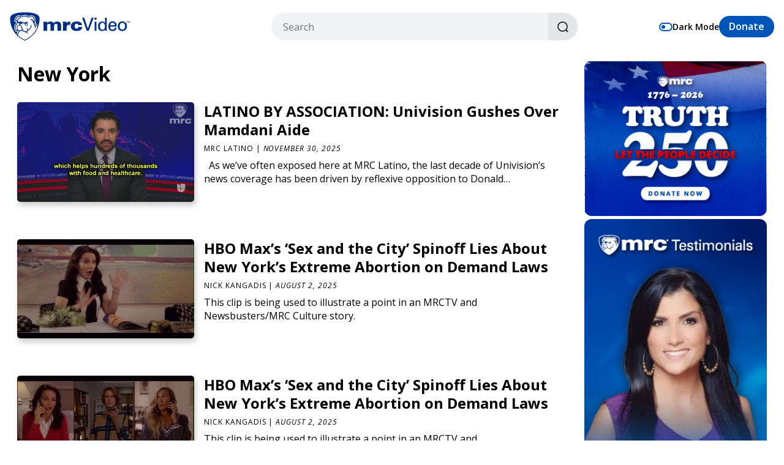

--- FILE ---
content_type: text/html; charset=UTF-8
request_url: https://www.mrctv.org/tag/new-york
body_size: 92955
content:
<!DOCTYPE html>
<html  lang="en" dir="ltr" prefix="og: https://ogp.me/ns#">

<head>
    <script>
    if (localStorage.getItem('mrctvTheme') === 'dark') {
        document.querySelector('html').classList.toggle('dark')
    }
  </script>

  <meta charset="utf-8" />
<link rel="canonical" href="https://www.mrctv.org/tag/new-york" />
<meta property="og:site_name" content="MRCTV" />
<meta property="og:url" content="https://www.mrctv.org/" />
<meta property="og:title" content="New York | MRC Video" />
<meta property="og:description" content="MRC Video, the multimedia arm of MRC, offers original content and news videos for conservatives, featuring TV appearances, analysis, and humor." />
<meta property="og:image" content="https://cdn.mrctv.org/assets/img/MRCVideo_PullImage.png" />
<meta property="og:image:url" content="https://cdn.mrctv.org/assets/img/MRCVideo_PullImage.png" />
<meta property="og:image:secure_url" content="https://cdn.mrctv.org/assets/img/MRCVideo_PullImage.png" />
<meta property="og:locale" content="en_US" />
<meta property="fb:app_id" content="265118744841732" />
<meta name="twitter:card" content="summary_large_image" />
<meta name="twitter:site" content="@mrctv" />
<meta name="twitter:description" content="MRC Video, the multimedia arm of MRC, offers original content and news videos for conservatives, featuring TV appearances, analysis, and humor." />
<meta name="twitter:image" content="https://cdn.mrctv.org/assets/img/MRCVideo_PullImage.png" />
<meta name="Generator" content="Drupal 10 (https://www.drupal.org)" />
<meta name="MobileOptimized" content="width" />
<meta name="HandheldFriendly" content="true" />
<meta name="viewport" content="width=device-width, initial-scale=1.0" />
<link rel="icon" href="/themes/custom/mrctv/favicon.ico" type="image/vnd.microsoft.icon" />

  <title>New York | MRC Video</title>
  <link rel="stylesheet" media="all" href="/sites/default/files/css/css_ACY7zEZxzU6BRw6RUlCWav9OnvSJU5MNazACjb1y5Hc.css?delta=0&amp;language=en&amp;theme=mrctv&amp;include=eJwljVEKwzAMxS6UzkcqbmKCwXYgz-tITz9ofoTQj6oxsOhiSKnbXQDuglLHFIoxnU0fKRo5OSSJ2wkxqakjis-aN3UbF9uBXKbRdzy5uQa9LFhI8f25VX6glx8f7WvyB8aVNEg" />
<link rel="stylesheet" media="all" href="/sites/default/files/css/css_txr4umxleo4oUpwDteDxJaiPqzPdTggt7X7pAi5LHZ0.css?delta=1&amp;language=en&amp;theme=mrctv&amp;include=eJwljVEKwzAMxS6UzkcqbmKCwXYgz-tITz9ofoTQj6oxsOhiSKnbXQDuglLHFIoxnU0fKRo5OSSJ2wkxqakjis-aN3UbF9uBXKbRdzy5uQa9LFhI8f25VX6glx8f7WvyB8aVNEg" />

  

  <meta name="google-site-verification" content="pCsw-Jgn03xbW81Cv1In3RVc-BZYmq401yQH0ezBSws" />
      <!-- Google Tag Manager -->
  
  <script>
    (function(w,d,s,l,i){w[l]=w[l]||[];w[l].push({'gtm.start':
    new Date().getTime(),event:'gtm.js'});var f=d.getElementsByTagName(s)[0],
    j=d.createElement(s),dl=l!='dataLayer'?'&l='+l:'';j.async=true;j.src=
    'https://www.googletagmanager.com/gtm.js?id='+i+dl;f.parentNode.insertBefore(j,f);
    })(window,document,'script','dataLayer','GTM-W9XQN7');
  </script>
  <!-- Google Tag Manager -->

    
  <meta http-equiv="Content-Security-Policy" content="block-all-mixed-content" />

</head>
<body class="path-taxonomy">
  <!-- Google Tag Manager (noscript) -->
  <noscript><iframe src="https://www.googletagmanager.com/ns.html?id=GTM-W9XQN7"
  height="0" width="0" style="display:none;visibility:hidden"></iframe></noscript>
  <!-- End Google Tag Manager (noscript) -->

    
    <a href="#main-content" class="visually-hidden focusable skip-link">
    Skip to main content
  </a>
  
    <div class="dialog-off-canvas-main-canvas" data-off-canvas-main-canvas>
    <div class="layout-container">
    
  
  <header role="banner">
	<div class="container">
		<button id="nav--btn" class="">
			<div class="nav--hamburger">
				<svg viewBox="0 0 24 19" fill="none" xmlns="http://www.w3.org/2000/svg">
    <path d="M1 1H23M1 17.7619H23H1ZM1 9.38095H23H1Z" stroke="black" stroke-width="1.5" stroke-linecap="round"
        stroke-linejoin="round" />
</svg>			</div>
			<div class="nav--close">
				<svg viewBox="0 0 22 22" fill="none" xmlns="http://www.w3.org/2000/svg">
    <path
        d="M1.96933 0.355613L10.9989 9.3861L20.0284 0.355613C20.2456 0.156858 20.531 0.0495664 20.8253 0.0560881C21.1196 0.0626098 21.4001 0.182443 21.6082 0.390623C21.8164 0.598803 21.9362 0.879276 21.9427 1.17361C21.9493 1.46795 21.842 1.75346 21.6433 1.97066L12.6183 11.0011L21.6455 20.0293C21.7558 20.1345 21.844 20.2606 21.9048 20.4002C21.9657 20.5399 21.998 20.6904 21.9999 20.8427C22.0018 20.9951 21.9732 21.1463 21.9158 21.2874C21.8585 21.4286 21.7734 21.5568 21.6658 21.6646C21.5581 21.7724 21.43 21.8576 21.289 21.9152C21.1479 21.9728 20.9968 22.0016 20.8445 21.9999C20.6921 21.9983 20.5417 21.9662 20.4019 21.9055C20.2621 21.8448 20.1359 21.7568 20.0307 21.6467L10.9989 12.6185L1.96933 21.649C1.75215 21.8477 1.46668 21.955 1.17237 21.9485C0.878063 21.942 0.59762 21.8221 0.389462 21.614C0.181305 21.4058 0.0614844 21.1253 0.0549634 20.831C0.0484424 20.5366 0.155722 20.2511 0.354456 20.0339L9.38399 11.0034L0.354456 1.97066C0.244169 1.86554 0.156007 1.73944 0.0951513 1.59976C0.0342953 1.46008 0.00197372 1.30964 8.70461e-05 1.15729C-0.00179963 1.00493 0.0267872 0.85374 0.0841656 0.712596C0.141544 0.571451 0.226556 0.443202 0.334206 0.335388C0.441856 0.227573 0.56997 0.14237 0.711018 0.0847855C0.852066 0.027201 1.0032 -0.00160218 1.15554 6.87489e-05C1.30788 0.00173967 1.45835 0.0338512 1.5981 0.0945156C1.73785 0.15518 1.86407 0.243173 1.96933 0.353322V0.355613Z"
        fill="black" />
</svg>			</div>
		</button>

		<div class="logo-container">
			<a href="/">
			<svg id="mrc_video_black" width="201" height="48" viewbox="0 0 201 48" fill="none" xmlns="http://www.w3.org/2000/svg">
	<path d="M79.1918 15.6719C77.882 15.6719 76.6949 15.9375 75.6631 16.4641C74.7841 16.9121 74.013 17.5453 73.3666 18.3513C72.9565 17.5515 72.358 16.921 71.581 16.4715C70.6619 15.9409 69.4958 15.6719 68.1144 15.6719C66.8936 15.6719 65.7492 15.9076 64.7119 16.3731C63.8749 16.7482 63.0995 17.2744 62.3983 17.9428C62.3816 17.7847 62.3648 17.6263 62.3476 17.4679C62.3047 17.0736 62.2552 16.6793 62.1979 16.2964L62.1578 16.0217H56.0859L56.129 16.3813C56.1838 16.8407 56.2256 17.3374 56.2536 17.855C56.2813 18.3739 56.2952 19.0078 56.2952 19.7409V31.0969H62.3705V23.4471C62.3705 22.1002 62.6381 21.1023 63.1652 20.4819C63.6784 19.8776 64.4937 19.5702 65.5879 19.5702C66.369 19.5702 66.9582 19.777 67.391 20.2016C67.823 20.6245 68.0322 21.2047 68.0322 21.9731V31.0969H74.1077V23.4471C74.1077 22.0986 74.3676 21.0989 74.8779 20.4782C75.3794 19.8669 76.1532 19.5702 77.2412 19.5702C78.0301 19.5702 78.6446 19.7786 79.066 20.1884C79.4921 20.6035 79.6997 21.1858 79.6997 21.9731V31.0969H85.8312V22.1276C85.8312 20.0615 85.2503 18.451 84.1052 17.3406C82.962 16.2328 81.309 15.6719 79.1918 15.6719Z" fill="white"/>
	<path d="M96.6225 16.6339C95.9283 16.9979 95.3291 17.5004 94.8293 18.1317C94.8243 17.8579 94.8161 17.5969 94.8033 17.3502C94.7846 16.994 94.7559 16.6424 94.7175 16.3062L94.6861 16.0215H88.6309L88.6742 16.3811C88.729 16.8404 88.771 17.3372 88.7988 17.8547C88.8262 18.3736 88.8408 19.0075 88.8408 19.7407V31.0967H95.0005V25.7491C95.0005 24.2189 95.3533 23.0496 96.0492 22.2711C96.7452 21.4925 97.7397 21.1139 99.0873 21.1139C99.3749 21.1139 99.6583 21.1254 99.9307 21.1486C100.204 21.1703 100.484 21.2052 100.763 21.2511L101.136 21.312V15.8535H100.239C98.8277 15.8535 97.61 16.1155 96.6225 16.6339Z" fill="white"/>
	<path d="M114.626 24.8242L114.619 25.1393C114.602 25.9197 114.364 26.4897 113.891 26.8861C113.41 27.2886 112.676 27.4924 111.71 27.4924C110.647 27.4924 109.86 27.1816 109.306 26.5426C108.748 25.8994 108.466 24.9431 108.466 23.6997C108.466 22.3093 108.759 21.2266 109.339 20.4779C109.907 19.744 110.692 19.3881 111.738 19.3881C112.609 19.3881 113.285 19.5642 113.751 19.9124C114.208 20.2565 114.484 20.7672 114.594 21.4739L114.636 21.7466H120.785L120.749 21.3918C120.552 19.5111 119.673 18.0561 118.138 17.0692C116.637 16.1037 114.531 15.6147 111.878 15.6147C108.801 15.6147 106.382 16.3315 104.688 17.7458C102.977 19.1745 102.109 21.206 102.109 23.7845C102.109 26.2348 102.948 28.1448 104.603 29.461C106.235 30.7609 108.607 31.4197 111.654 31.4197C114.653 31.4197 116.941 30.9081 118.452 29.8982C119.998 28.8649 120.838 27.2719 120.946 25.1621L120.964 24.8242H114.626Z" fill="white"/>
	<path d="M14.4237 15.9739C14.0849 15.7807 13.7261 15.7744 13.6205 15.9581C13.516 16.1438 13.7049 16.4499 14.0438 16.642C14.3805 16.8352 14.7415 16.8426 14.847 16.6579C14.9515 16.4731 14.7626 16.167 14.4237 15.9739ZM16.3068 19.4898C16.006 19.4254 15.2154 19.2259 14.7288 18.3214C14.3467 18.599 13.9783 18.9272 13.6405 19.3157C13.6405 19.3157 13.4959 19.5268 13.3513 19.4592C13.1276 19.3558 13.9941 18.087 14.1081 17.9361C14.1757 17.8464 14.2517 17.7609 14.3298 17.6796L14.3182 17.668C14.0965 17.6163 13.3756 17.2437 13.1613 16.8384C13.1708 17.0653 13.174 17.2933 13.1677 17.5192C13.1656 17.6247 13.1603 17.7313 13.1539 17.8369C13.1276 18.2232 13.0505 18.5715 12.9291 18.8945C12.8067 19.1542 12.6505 19.4244 12.4763 19.7263C12.4341 19.8012 12.3897 19.8783 12.3433 19.9585C12.2578 20.0767 12.167 20.1939 12.071 20.311C11.9644 20.4672 11.863 20.6024 11.7786 20.7121C11.3944 21.2082 11.0725 21.737 10.8149 22.288C10.1394 23.5219 9.60635 25.197 10.0824 27.4421C10.2006 27.9994 10.6598 29.7949 11.7723 30.5517C11.8356 30.6224 12.3729 30.9697 12.4615 30.7459C12.4858 30.6858 12.4763 30.595 12.452 30.4947C12.413 30.3258 12.3328 30.1327 12.3074 30.0282C12.2082 29.6313 12.11 29.2334 12.0119 28.8354C10.6302 22.1508 14.6876 20.957 15.5785 20.7786C15.5954 20.7681 15.6123 20.7607 15.6313 20.7543C15.874 20.672 16.0577 20.558 16.1801 20.4145C16.2276 20.3596 16.2656 20.2994 16.2941 20.235C16.3036 20.2139 16.3121 20.1928 16.3184 20.1717C16.4176 19.892 16.3427 19.5975 16.3068 19.4898ZM16.8578 7.99625C16.0081 7.61626 15.1204 7.53921 14.3604 7.77882C13.2046 8.14297 12.2145 9.15838 11.3321 10.882C11.0492 11.4341 10.7917 12.0368 10.5415 12.725C10.417 13.0712 10.2935 13.4427 10.1763 13.827C10.1573 13.8871 10.1352 13.9504 10.1119 14.0169C10.1024 14.0433 10.0908 14.075 10.0792 14.1088C10.2206 14.1014 10.4602 14.0412 10.8614 13.8671C10.9469 13.8301 11.0313 13.7911 11.1147 13.7499C11.2044 13.7056 11.2941 13.6591 11.3817 13.6106C11.8641 13.3499 12.3349 13.0701 12.7233 12.6775C12.812 12.5878 12.8964 12.4959 12.9808 12.402C13.3746 11.9661 13.7746 11.5344 14.1841 11.1132C14.5103 10.7797 14.8407 10.4503 15.1774 10.1284C15.4592 9.85925 15.7463 9.59431 16.0376 9.33572C16.2772 9.12462 16.519 8.91878 16.767 8.71717C16.8704 8.63274 16.976 8.54935 17.0815 8.46702C17.1301 8.43007 17.1787 8.39207 17.2272 8.35619C17.2409 8.34562 17.3465 8.25487 17.3613 8.25487C17.204 8.16197 17.0362 8.07647 16.8578 7.99625ZM19.714 26.7265C19.6739 26.5597 19.638 26.4246 19.6138 26.3359C19.6127 26.3317 19.6106 26.3264 19.6095 26.3222C19.0153 24.3632 17.9302 22.1782 16.0345 22.021C13.4294 21.8056 12.8405 24.5458 13.0115 27.2268C13.1107 28.163 13.4685 29.6714 14.732 30.0704C15.9163 30.2699 17.6769 30.4715 19.1398 30.2382C19.1409 30.2393 19.143 30.2382 19.144 30.2372C19.8618 30.0239 19.9779 29.2048 20.0085 28.5536V28.5483C19.9705 27.8928 19.8249 27.1877 19.714 26.7265ZM26.6963 17.4358C26.6118 17.1255 26.0851 17.003 25.5194 17.1571C24.9557 17.3112 24.5641 17.6859 24.6475 17.9952C24.7341 18.3034 25.2608 18.428 25.8244 18.2739C26.3902 18.1187 26.7818 17.7429 26.6963 17.4358ZM26.6963 17.4358C26.6118 17.1255 26.0851 17.003 25.5194 17.1571C24.9557 17.3112 24.5641 17.6859 24.6475 17.9952C24.7341 18.3034 25.2608 18.428 25.8244 18.2739C26.3902 18.1187 26.7818 17.7429 26.6963 17.4358ZM19.6138 26.3359C19.6127 26.3317 19.6106 26.3264 19.6095 26.3222C19.0153 24.3632 17.9302 22.1782 16.0345 22.021C13.4294 21.8056 12.8405 24.5458 13.0115 27.2268C13.1107 28.163 13.4685 29.6714 14.732 30.0704C15.9163 30.2699 17.6769 30.4715 19.1398 30.2382C19.1409 30.2393 19.143 30.2382 19.144 30.2372C19.8618 30.0239 19.9779 29.2048 20.0085 28.5536V28.5483C19.9705 27.8928 19.8249 27.1877 19.714 26.7265C19.6739 26.5597 19.638 26.4246 19.6138 26.3359ZM11.1147 13.7499C11.2044 13.7056 11.2941 13.6591 11.3817 13.6106C11.8641 13.3499 12.3349 13.0701 12.7233 12.6775C12.812 12.5878 12.8964 12.4959 12.9808 12.402C13.3746 11.9661 13.7746 11.5344 14.1841 11.1132C14.5103 10.7797 14.8407 10.4503 15.1774 10.1284C15.4592 9.85925 15.7463 9.59431 16.0376 9.33572C16.2772 9.12462 16.519 8.91878 16.767 8.71717C16.8704 8.63274 16.976 8.54935 17.0815 8.46702C17.1301 8.43007 17.1787 8.39207 17.2272 8.35619C17.2409 8.34562 17.3465 8.25487 17.3613 8.25487C17.204 8.16197 17.0362 8.07647 16.8578 7.99625C16.0081 7.61626 15.1204 7.53921 14.3604 7.77882C13.2046 8.14297 12.2145 9.15838 11.3321 10.882C11.0492 11.4341 10.7917 12.0368 10.5415 12.725C10.417 13.0712 10.2935 13.4427 10.1763 13.827C10.1573 13.8871 10.1352 13.9504 10.1119 14.0169C10.1024 14.0433 10.0908 14.075 10.0792 14.1088C10.2206 14.1014 10.4602 14.0412 10.8614 13.8671C10.9469 13.8301 11.0313 13.7911 11.1147 13.7499ZM12.3074 30.0282C12.2082 29.6313 12.11 29.2334 12.0119 28.8354C10.6302 22.1508 14.6876 20.957 15.5785 20.7786C15.5954 20.7681 15.6123 20.7607 15.6313 20.7543C15.874 20.672 16.0577 20.558 16.1801 20.4145C16.2276 20.3596 16.2656 20.2994 16.2941 20.235C16.3036 20.2139 16.3121 20.1928 16.3184 20.1717C16.4176 19.892 16.3427 19.5975 16.3068 19.4898C16.006 19.4254 15.2154 19.2259 14.7288 18.3214C14.3467 18.599 13.9783 18.9272 13.6405 19.3157C13.6405 19.3157 13.4959 19.5268 13.3513 19.4592C13.1276 19.3558 13.9941 18.087 14.1081 17.9361C14.1757 17.8464 14.2517 17.7609 14.3298 17.6796L14.3182 17.668C14.0965 17.6163 13.3756 17.2437 13.1613 16.8384C13.1708 17.0653 13.174 17.2933 13.1677 17.5192C13.1656 17.6247 13.1603 17.7313 13.1539 17.8369C13.1276 18.2232 13.0505 18.5715 12.9291 18.8945C12.8067 19.1542 12.6505 19.4244 12.4763 19.7263C12.4341 19.8012 12.3897 19.8783 12.3433 19.9585C12.2578 20.0767 12.167 20.1939 12.071 20.311C11.9644 20.4672 11.863 20.6024 11.7786 20.7121C11.3944 21.2082 11.0725 21.737 10.8149 22.288C10.1394 23.5219 9.60635 25.197 10.0824 27.4421C10.2006 27.9994 10.6598 29.7949 11.7723 30.5517C11.8356 30.6224 12.3729 30.9697 12.4615 30.7459C12.4858 30.6858 12.4763 30.595 12.452 30.4947C12.413 30.3258 12.3328 30.1327 12.3074 30.0282ZM13.6205 15.9581C13.516 16.1438 13.7049 16.4499 14.0438 16.642C14.3805 16.8352 14.7415 16.8426 14.847 16.6579C14.9515 16.4731 14.7626 16.167 14.4237 15.9739C14.0849 15.7807 13.7261 15.7744 13.6205 15.9581ZM19.6138 26.3359C19.6127 26.3317 19.6106 26.3264 19.6095 26.3222C19.0153 24.3632 17.9302 22.1782 16.0345 22.021C13.4294 21.8056 12.8405 24.5458 13.0115 27.2268C13.1107 28.163 13.4685 29.6714 14.732 30.0704C15.9163 30.2699 17.6769 30.4715 19.1398 30.2382C19.1409 30.2393 19.143 30.2382 19.144 30.2372C19.8618 30.0239 19.9779 29.2048 20.0085 28.5536V28.5483C19.9705 27.8928 19.8249 27.1877 19.714 26.7265C19.6739 26.5597 19.638 26.4246 19.6138 26.3359ZM11.1147 13.7499C11.2044 13.7056 11.2941 13.6591 11.3817 13.6106C11.8641 13.3499 12.3349 13.0701 12.7233 12.6775C12.812 12.5878 12.8964 12.4959 12.9808 12.402C13.3746 11.9661 13.7746 11.5344 14.1841 11.1132C14.5103 10.7797 14.8407 10.4503 15.1774 10.1284C15.4592 9.85925 15.7463 9.59431 16.0376 9.33572C16.2772 9.12462 16.519 8.91878 16.767 8.71717C16.8704 8.63274 16.976 8.54935 17.0815 8.46702C17.1301 8.43007 17.1787 8.39207 17.2272 8.35619C17.2409 8.34562 17.3465 8.25487 17.3613 8.25487C17.204 8.16197 17.0362 8.07647 16.8578 7.99625C16.0081 7.61626 15.1204 7.53921 14.3604 7.77882C13.2046 8.14297 12.2145 9.15838 11.3321 10.882C11.0492 11.4341 10.7917 12.0368 10.5415 12.725C10.417 13.0712 10.2935 13.4427 10.1763 13.827C10.1573 13.8871 10.1352 13.9504 10.1119 14.0169C10.1024 14.0433 10.0908 14.075 10.0792 14.1088C10.2206 14.1014 10.4602 14.0412 10.8614 13.8671C10.9469 13.8301 11.0313 13.7911 11.1147 13.7499ZM12.3074 30.0282C12.2082 29.6313 12.11 29.2334 12.0119 28.8354C10.6302 22.1508 14.6876 20.957 15.5785 20.7786C15.5954 20.7681 15.6123 20.7607 15.6313 20.7543C15.874 20.672 16.0577 20.558 16.1801 20.4145C16.2276 20.3596 16.2656 20.2994 16.2941 20.235C16.3036 20.2139 16.3121 20.1928 16.3184 20.1717C16.4176 19.892 16.3427 19.5975 16.3068 19.4898C16.006 19.4254 15.2154 19.2259 14.7288 18.3214C14.3467 18.599 13.9783 18.9272 13.6405 19.3157C13.6405 19.3157 13.4959 19.5268 13.3513 19.4592C13.1276 19.3558 13.9941 18.087 14.1081 17.9361C14.1757 17.8464 14.2517 17.7609 14.3298 17.6796L14.3182 17.668C14.0965 17.6163 13.3756 17.2437 13.1613 16.8384C13.1708 17.0653 13.174 17.2933 13.1677 17.5192C13.1656 17.6247 13.1603 17.7313 13.1539 17.8369C13.1276 18.2232 13.0505 18.5715 12.9291 18.8945C12.8067 19.1542 12.6505 19.4244 12.4763 19.7263C12.4341 19.8012 12.3897 19.8783 12.3433 19.9585C12.2578 20.0767 12.167 20.1939 12.071 20.311C11.9644 20.4672 11.863 20.6024 11.7786 20.7121C11.3944 21.2082 11.0725 21.737 10.8149 22.288C10.1394 23.5219 9.60635 25.197 10.0824 27.4421C10.2006 27.9994 10.6598 29.7949 11.7723 30.5517C11.8356 30.6224 12.3729 30.9697 12.4615 30.7459C12.4858 30.6858 12.4763 30.595 12.452 30.4947C12.413 30.3258 12.3328 30.1327 12.3074 30.0282Z" fill="white"/>
	<path d="M14.8438 24.7432C14.8448 24.7864 14.8459 24.8297 14.8469 24.874V24.7463C14.8459 24.7453 14.8448 24.7442 14.8438 24.7432Z" fill="white"/>
	<path d="M48.5622 6.70113C47.4422 4.97111 45.5434 3.96837 44.2123 3.36567C38.0597 0.575931 31.1967 0.377479 25.2488 0.40915H25.099C19.149 0.376422 12.2849 0.575931 6.13123 3.36567C4.80128 3.96836 2.9024 4.97111 1.78143 6.70113C0.517971 8.65067 0.482073 11.0404 0.614012 13.1208C1.07423 20.3923 3.51355 27.402 7.66701 33.391C8.91042 35.1844 10.2942 36.8647 11.8005 38.4195C12.1794 38.8111 12.5668 39.1953 12.9615 39.5701C12.9826 39.5912 13.0048 39.6123 13.0259 39.6323C13.4682 40.0503 13.9199 40.4599 14.3812 40.8567C17.3134 43.3921 20.613 45.4989 24.1828 47.098C24.4192 47.2036 24.6725 47.3123 24.9512 47.3746C24.9649 47.3788 24.9797 47.382 24.9945 47.3841L25.0662 47.3968C25.1011 47.4031 25.1391 47.4063 25.1739 47.4063C25.2087 47.4063 25.2436 47.4031 25.2773 47.3968L25.3502 47.3841C25.365 47.382 25.3787 47.3788 25.3924 47.3746C25.671 47.3123 25.9244 47.2036 26.1608 47.098C32.8106 44.1194 38.522 39.3801 42.6765 33.391C44.2208 31.1649 45.5275 28.7974 46.5852 26.3275C46.8374 25.7374 47.076 25.1411 47.2987 24.5384C47.3082 24.5131 47.3177 24.4877 47.3272 24.4624C47.4169 24.2217 47.5035 23.98 47.5879 23.7372C47.6671 23.5082 47.7452 23.2791 47.8212 23.049C48.8693 19.8476 49.5153 16.5133 49.7295 13.1208C49.8615 11.0404 49.8267 8.65067 48.5622 6.70113ZM41.7952 26.6494C41.7741 26.2304 41.848 25.8208 41.8617 25.4039C41.8744 25.0155 41.8427 24.627 41.7793 24.2439C41.5166 22.6638 40.7365 21.2346 40.0662 19.7991C39.6725 18.9557 39.2746 18.1472 38.902 17.2943C38.5294 16.4425 38.1959 15.5569 37.8243 14.703C37.667 14.3399 37.0971 12.592 36.5725 12.7556C36.468 12.7883 36.3529 12.8801 36.2453 13.0068C35.9983 13.296 35.4747 14.7199 34.9016 14.2196C34.6789 14.0254 34.7707 13.5968 34.8689 13.1599C34.9406 12.8379 35.0705 12.5434 35.2077 12.2426C35.4156 11.7877 35.9898 11.3802 36.5292 11.3802C37.1403 11.3802 37.4855 11.5249 37.8296 11.9513C38.2381 12.4558 38.559 13.0237 38.8313 13.6106C39.0941 14.1774 39.2598 14.8001 39.5385 15.3553C39.7718 14.93 39.8784 14.3515 39.9892 13.8776C40.1127 13.352 40.2003 12.8158 40.2235 12.2764C40.2689 11.2399 40.0589 10.178 39.4002 9.35152C38.16 7.79463 35.5697 7.56982 33.8334 8.21051C33.4756 8.34245 33.1568 8.55777 32.8359 8.76043C32.5583 8.93565 32.1372 9.26181 31.791 9.22909C31.773 9.22698 31.7551 9.22381 31.7371 9.21958C31.5303 9.17315 31.3287 9.01376 31.1376 8.92087C30.8895 8.79949 30.6405 8.68233 30.3882 8.5715C29.8826 8.35089 29.3675 8.15456 28.8429 7.98568C27.7937 7.64792 26.7086 7.42098 25.6088 7.33548C24.1722 7.22466 22.7198 7.35765 21.3307 7.74185C20.4737 7.97828 19.6482 8.31079 18.8577 8.7161C17.5678 9.37685 15.309 11.4256 14.2693 12.8516C14.0888 13.0986 13.9453 13.3266 13.8503 13.5251C13.7489 13.7372 13.6719 13.9272 13.617 14.0961C13.6159 14.0982 13.6159 14.1003 13.6138 14.1035C13.3183 15.0028 13.598 15.3089 13.598 15.3089C14.0899 15.3089 14.587 15.4092 15.0061 15.6773C15.1148 15.7469 15.2182 15.8261 15.3122 15.9148C15.3766 15.977 15.4631 16.0953 15.5676 16.0657C17.4802 15.5147 19.7158 15.5411 21.5418 16.3803C22.1741 16.6199 22.99 16.9851 23.8007 17.5107C24.796 16.7148 25.6563 16.3992 27.2691 16.3085C29.0329 16.2092 29.0245 15.7501 29.1955 15.7776C29.3664 15.8039 29.3633 16.1132 29.3633 16.1132C30.1898 21.0362 29.1342 23.0712 28.3742 23.8217C28.1674 24.0254 27.9826 24.1352 27.8634 24.1816C27.7958 24.2069 27.7494 24.2133 27.7314 24.2059C27.6016 24.152 27.7483 23.9821 27.7895 23.9188C27.8676 23.7974 27.9404 23.6707 27.9974 23.5367C29.1701 20.7438 28.5474 18.2981 28.5474 18.2981C27.9668 19.5384 26.9356 19.9162 26.2896 20.0302C26.2991 20.0302 26.3603 20.1569 26.3677 20.1717C26.393 20.2192 26.4184 20.2667 26.4427 20.3152C26.4923 20.4123 26.5376 20.5115 26.582 20.6118C26.5925 20.6382 26.6041 20.6646 26.6147 20.691C26.7245 20.9559 26.8142 21.2282 26.8839 21.5069C26.9535 21.7898 26.9947 22.079 27.0443 22.3661C27.0802 22.5761 27.1129 22.7841 27.1087 22.9984C27.1066 23.0786 27.1372 23.2221 27.0475 23.2686C26.9546 23.3171 26.8522 23.2052 26.8068 23.1366C26.7678 23.0807 26.7487 23.0195 26.7224 22.9572C26.697 22.897 26.6717 22.8379 26.6464 22.7788C24.8657 18.7341 20.5148 17.2363 20.5148 17.2363L20.4716 17.7197C20.8347 17.9287 21.1893 18.2316 21.4849 18.4776C21.6305 18.5979 21.7741 18.7288 21.8965 18.8723C22.0189 19.0159 22.9594 20.2308 22.742 20.3479C22.6016 20.4229 22.4443 20.2223 22.4443 20.2223C21.792 19.5574 21.0479 19.2017 20.3153 19.0201C19.8361 19.5141 18.8492 19.798 17.7209 19.7262C17.7146 19.7347 17.7061 19.7431 17.6966 19.7516C17.6882 19.759 17.3599 20.0661 17.3535 20.4672C17.3493 20.7195 17.4749 20.9718 17.7272 21.2177C17.7388 21.2282 17.7483 21.2399 17.7578 21.2525C17.8591 21.338 17.952 21.4035 18.0101 21.4478C18.0671 21.4826 19.3137 22.2521 20.2869 24.474C20.5898 25.1643 20.8653 25.9939 21.0711 26.9861C21.1059 27.1561 21.1397 27.3313 21.1703 27.5107C21.3297 28.6 21.8279 29.7389 22.7483 30.5654C23.4988 31.2388 24.5195 31.6811 25.4811 31.8668C25.7397 31.9175 25.9951 31.9492 26.2389 31.9618C26.8617 31.9935 27.4338 31.8616 27.9299 31.6114C28.3141 31.4182 28.6519 31.1544 28.9337 30.8409C29.1332 30.6192 29.2957 30.3701 29.4203 30.0999C29.5754 29.4455 29.4213 28.7224 29.1332 28.0891C29.0128 27.8242 28.8693 27.5751 28.7152 27.3534C28.6033 27.1919 28.4671 27.0315 28.5569 26.8172C28.6117 26.6842 28.73 26.6684 28.8609 26.6842C29.0065 26.7022 29.1585 26.7602 29.301 26.8362C29.4245 26.8996 29.5406 26.9766 29.6409 27.0516C30.479 27.6775 30.8737 28.7383 30.84 29.7685C31.1091 29.5405 31.5524 29.1077 31.8047 28.8681L31.8121 28.8607C32.9457 27.782 33.9601 26.4995 34.5902 25.0197C34.6039 24.988 34.6177 24.9574 34.6303 24.9257C35.3914 23.0849 35.2974 21.7856 35.2974 21.7729C35.3059 21.4256 35.3544 21.1586 35.669 21.1058C35.9835 21.0541 36.125 21.2842 36.2305 21.5776C36.2527 21.6378 36.5947 23.1514 35.7407 25.2783C35.5191 25.8314 35.2056 26.4605 34.7654 27.1392C34.7549 27.1561 34.7443 27.1729 34.7327 27.1898C34.7106 27.2215 34.6905 27.2542 34.6683 27.2869C34.5227 27.5033 34.3707 27.7165 34.2123 27.9245C34.0403 28.1504 33.8619 28.3699 33.6772 28.5842C33.4777 28.8164 33.2698 29.0423 33.0565 29.2618C32.8264 29.4983 32.589 29.7284 32.3462 29.9511C32.0834 30.1907 31.8131 30.4229 31.5377 30.6477C31.24 30.8905 30.935 31.1238 30.6246 31.3486C30.46 31.4678 30.2943 31.585 30.1264 31.699C29.9533 31.8183 29.7792 31.9333 29.6029 32.0473C29.4192 32.1656 29.2345 32.2817 29.0487 32.3946C28.8609 32.5086 28.6645 32.6025 28.4629 32.6901C28.4545 32.6944 28.446 32.6975 28.4365 32.7017C28.3394 32.745 28.2381 32.7883 28.1442 32.8189C28.0281 32.8569 27.9257 32.877 27.8623 32.858C27.8697 32.8611 27.8771 32.8643 27.8845 32.8675C27.8898 32.8706 27.8961 32.8738 27.9025 32.8759L27.9246 32.8907C27.9246 32.8907 27.932 32.8928 27.9468 32.8981C27.9573 32.9034 27.9689 32.9086 27.9805 32.915C28.503 33.2 29.0181 33.5346 29.3517 34.038C29.6514 34.4909 29.8404 35.0229 29.8246 35.5664C29.8182 35.7881 29.7844 36.1955 29.4973 36.2071C29.4235 36.2103 29.3084 36.1755 29.2461 36.1364C29.1173 36.0583 29.0298 35.8673 28.959 35.7395C28.8693 35.5802 28.7923 35.4134 28.6909 35.2604C28.426 34.8592 28.1146 34.4793 27.704 34.2217C27.3019 33.9694 26.8343 33.8502 26.3762 33.7245C24.8372 33.3023 23.4102 32.6479 22.1076 31.7201C21.9197 31.5871 21.5894 31.4383 21.4099 31.2926C21.393 31.28 20.8558 30.9042 20.8378 30.9148C20.3702 31.1839 19.8942 31.3528 19.4477 31.4584C19.4256 31.4636 19.4034 31.4689 19.3812 31.4731C19.3791 31.4742 19.3759 31.4742 19.3738 31.4742C18.4756 31.6737 17.7093 31.6167 17.3979 31.5977C17.3715 31.6336 17.3398 31.6684 17.305 31.699C17.3029 31.7011 17.2839 31.718 17.2512 31.7486C17.0612 31.9238 16.3994 32.5572 15.7407 33.4427C14.9681 34.4824 14.2018 35.8641 14.2018 37.2605C14.2018 37.4052 14.2377 38.3182 14.282 39.2154C13.9221 38.8861 13.5685 38.5483 13.2223 38.2052C13.1346 38.1187 13.0481 38.0321 12.9615 37.9445L12.9584 37.9414C12.9563 37.8675 12.9541 37.7946 12.9531 37.725C12.9541 37.7239 12.9531 37.7218 12.9531 37.7208C12.9436 37.2827 12.9436 36.9418 12.9552 36.8035C13.0977 35.1928 13.9579 33.695 14.7918 32.5909C15.0905 32.1962 15.3861 31.851 15.6436 31.5702C15.6637 31.5143 15.6689 31.4826 15.6689 31.4826C15.6689 31.4826 15.6605 31.4816 15.6447 31.4805C15.6299 31.4795 15.6067 31.4774 15.576 31.4742C15.557 31.4721 15.5338 31.47 15.5074 31.4668C15.4789 31.4636 15.4504 31.4605 15.4219 31.4562C15.3692 31.451 15.3164 31.4436 15.2636 31.4351C15.2256 31.4299 15.1844 31.4235 15.1412 31.4161C15.119 31.413 15.0958 31.4087 15.0726 31.4045C15.0399 31.3992 15.0061 31.3929 14.9712 31.3866C14.5036 31.299 14.0751 31.1797 13.8408 31.109C13.825 31.1048 13.808 31.0995 13.7912 31.0942C13.7764 31.09 13.7606 31.0857 13.7458 31.0805C13.73 31.0752 13.7131 31.0699 13.6972 31.0646C13.6972 31.0646 13.6962 31.0731 13.6941 31.0889C13.693 31.0921 13.693 31.0952 13.692 31.0984C13.6909 31.1048 13.6898 31.1121 13.6877 31.1195C13.6867 31.1259 13.6846 31.1333 13.6835 31.1406C13.6814 31.148 13.6803 31.1554 13.6782 31.1639C13.6371 31.3823 13.5305 31.5797 13.3679 31.736C13.1315 31.9639 12.8106 32.0811 12.4443 32.0811C12.2554 32.0811 12.0548 32.0494 11.8469 31.9861C11.3223 31.8246 9.5522 31.0404 8.84395 27.7049C8.55579 26.3475 8.58744 25.1643 8.79223 24.1425C8.79118 24.1394 8.79223 24.1362 8.79329 24.133C9.05611 22.8231 9.60287 21.7803 10.1211 20.9781C10.1222 20.977 10.1222 20.976 10.1232 20.9749C10.3227 20.6667 10.518 20.3933 10.6901 20.1548C10.6932 20.1506 10.6953 20.1474 10.6985 20.1432C10.7217 20.1126 10.7439 20.0809 10.7661 20.0513C10.9339 19.8212 11.0774 19.6228 11.1545 19.4877C11.2336 19.3473 11.3086 19.2164 11.3793 19.094C11.7878 18.3868 11.9662 18.0606 11.9229 17.763C11.9229 17.763 11.9197 17.7429 11.9155 17.706C11.9123 17.6849 11.9102 17.6637 11.9081 17.6426C11.905 17.6141 11.9018 17.5856 11.8997 17.5571C11.8976 17.535 11.8955 17.5117 11.8933 17.4896C11.8912 17.4674 11.8902 17.4442 11.8881 17.4189C11.8838 17.3735 11.8807 17.3291 11.8786 17.2848C11.8775 17.2595 11.8754 17.2331 11.8744 17.2056C11.8722 17.1508 11.868 17.0969 11.867 17.042C11.8659 17.023 11.8659 17.003 11.8659 16.984C11.8553 16.2177 11.9693 15.4461 12.0548 14.6893C12.0548 14.6893 12.0506 14.6925 12.0422 14.6967C12.038 14.6988 12.0337 14.702 12.0274 14.7051C11.8142 14.8202 11.5946 14.9299 11.3677 15.0281C11.0774 15.1548 10.5761 15.3733 10.0525 15.3733C9.80235 15.3733 9.54798 15.3226 9.30838 15.1896C9.09305 15.0693 8.95794 14.9183 8.87877 14.7568C8.77639 14.5531 8.76267 14.3315 8.78378 14.132C8.78484 14.1288 8.7859 14.1246 8.78484 14.1214C8.80066 13.9863 8.83233 13.8617 8.86295 13.7594C8.864 13.7573 8.86506 13.7541 8.86506 13.752C8.88511 13.6876 8.90516 13.6327 8.91995 13.5905C8.93577 13.544 8.95265 13.4997 8.96533 13.4564C9.00862 13.3161 9.05189 13.1767 9.09621 13.0395C9.1796 12.783 9.2651 12.5329 9.35166 12.2943C9.38542 12.2014 9.41815 12.1107 9.45193 12.0209C9.68942 11.394 9.9364 10.8303 10.2056 10.3046C10.3248 10.0703 10.4473 9.84656 10.5718 9.6344C11.5366 7.99307 12.6565 6.98821 13.9801 6.57022C14.1004 6.53222 14.2229 6.50055 14.3474 6.47416C14.3485 6.47416 14.3495 6.47416 14.3506 6.4731C14.7696 6.38234 15.2087 6.3549 15.6531 6.39184C15.6637 6.39288 15.6742 6.39394 15.6858 6.395C16.2484 6.44356 16.8205 6.59239 17.3757 6.84044C17.8085 7.03359 18.198 7.25948 18.5368 7.51597C21.4279 6.12585 24.0012 5.83663 26.0901 6.01713C26.1418 6.02135 26.1936 6.02662 26.2442 6.03191C26.2875 6.03613 26.3308 6.04036 26.374 6.04563C29.225 6.3549 31.1155 7.52653 31.5852 7.84634C31.5957 7.85374 31.6052 7.86008 31.6147 7.8664C31.6284 7.8759 31.6401 7.8833 31.6506 7.89068C31.6833 7.91285 31.6991 7.92445 31.6991 7.92445C31.753 7.89596 31.8068 7.86852 31.8617 7.84213C32.5024 7.52125 33.1062 7.27743 33.6762 7.09798C33.6835 7.09483 33.6909 7.09271 33.6983 7.0906C37.2565 5.97385 39.4446 7.38298 40.4705 8.60844C40.7175 8.90398 40.9138 9.23437 41.0648 9.5869C41.3287 10.197 41.4606 10.8704 41.4965 11.5312V11.5417C41.5039 11.6758 41.5071 11.8088 41.5071 11.9407C41.505 12.6595 41.3361 13.3541 41.2453 14.0539C41.1767 14.589 41.1535 15.1273 41.2864 15.6836C41.3382 15.9 41.411 16.1037 41.5071 16.2947C41.5081 16.299 41.5102 16.3032 41.5123 16.3074C41.6453 16.565 41.8195 16.7982 42.0391 17.0009C42.1435 17.098 42.2871 17.212 42.4264 17.3397L42.4296 17.3429C42.6375 17.535 42.8349 17.7577 42.8761 17.9941C42.8803 18.0226 42.8824 18.0522 42.8835 18.0828C42.8835 18.2105 42.855 18.3119 42.799 18.3868C42.7916 18.3973 42.7832 18.4068 42.7726 18.4164C42.6977 18.4966 42.5826 18.5367 42.4317 18.5324C42.0686 18.5219 41.7023 18.4565 41.3382 18.4364C41.2009 18.429 41.0637 18.4206 40.9265 18.4142C40.9181 18.4142 40.897 18.4153 40.8727 18.4153C40.8336 18.4164 40.7861 18.4164 40.7766 18.4058L40.8389 18.523L40.878 18.5958L41.0669 18.9547L41.1387 19.0908L41.2833 19.3674L41.3551 19.5046L41.3952 19.5816L41.4733 19.7305L41.5102 19.8012L41.5567 19.8888L41.6242 20.0176L41.6548 20.0756L41.7087 20.178L41.7995 20.3522C44.1374 21.1237 45.6099 22.2342 46.5145 23.2876C46.4226 23.5525 46.3287 23.8153 46.2316 24.0782C46.1418 24.3209 46.049 24.5637 45.954 24.8044C44.7697 22.8168 42.7062 22.0579 42.5636 22.0072C42.7009 22.0737 42.7568 22.6163 42.7927 22.745C42.8961 23.125 42.969 23.5124 43.007 23.904C43.0608 24.455 43.0566 25.0155 42.9521 25.5601C42.8634 26.0256 42.7082 26.6051 42.3377 26.9302C42.2185 27.0336 42.0707 27.079 41.9314 26.9893C41.8237 26.9207 41.8015 26.7761 41.7952 26.6494ZM48.5706 13.0469C48.3774 16.0984 47.8254 19.1014 46.9356 21.9988C46.7889 21.8542 46.6231 21.7001 46.4363 21.5396C45.4927 20.73 44.3485 20.0587 43.085 19.5679C43.2634 19.4972 43.4481 19.3874 43.6149 19.2164C43.8197 19.0053 44.0614 18.6317 44.0445 18.0501C44.0171 17.1064 43.3901 16.6188 43.1547 16.4362C43.1463 16.4288 43.1378 16.4225 43.1294 16.4161C43.0608 16.3507 42.9953 16.3043 42.9415 16.2652C42.7631 16.1364 42.2892 15.7944 42.3831 14.3948C42.4063 14.0507 42.4528 13.6982 42.5024 13.3235C42.6048 12.5572 42.7103 11.7645 42.628 10.9148C42.4137 8.68549 40.7608 6.67683 38.5146 5.91791C37.7673 5.66565 36.9694 5.53688 36.1418 5.53688C34.7601 5.53688 33.2602 5.90103 31.7677 6.59557C30.6774 5.96436 28.2159 4.80013 24.8952 4.80013C22.7768 4.80013 20.6573 5.27406 18.5853 6.20923C17.6206 5.68359 16.5133 5.20966 15.2457 5.20966C14.9132 5.20966 14.5786 5.24239 14.2493 5.30783C12.8074 5.59493 11.449 6.51007 10.3238 7.95613C9.48462 9.03381 8.7975 10.3268 8.33622 11.6948C8.24544 11.9618 8.1589 12.2088 8.08183 12.4252C7.81269 13.1873 7.61846 13.7372 7.61107 14.2861C7.60053 15.045 7.93934 15.653 8.64654 16.1438C9.02759 16.4088 9.48568 16.5428 10.0071 16.5428C10.2404 16.5428 10.4758 16.5154 10.7038 16.47C10.6922 17.0304 10.7238 17.4664 10.7481 17.7123C10.6658 17.9403 10.3428 18.6686 9.17642 20.3047C7.07066 23.257 7.46859 26.1977 7.68287 27.7778L7.6934 27.8601C7.82323 28.8217 8.23279 29.9374 8.79116 30.8462C9.54268 32.0716 10.5053 32.857 11.5746 33.1145C11.8807 33.1894 12.1752 33.2264 12.4517 33.2264C12.6332 33.2264 12.8043 33.2105 12.9647 33.181C12.4981 34.0022 12.1635 34.835 11.9641 35.6741C11.8722 36.0626 11.8194 36.4109 11.792 36.7127C10.652 35.4599 9.59228 34.1299 8.62121 32.7292C4.58807 26.9144 2.22054 20.1083 1.773 13.0469C1.65371 11.1565 1.67587 8.99898 2.75567 7.33233C3.71092 5.85881 5.41349 4.96584 6.6115 4.42225C11.7572 2.08955 17.4295 1.56705 24.3052 1.56705C24.567 1.56705 24.8309 1.56811 25.0958 1.57022C25.1127 1.57022 25.1296 1.56917 25.1475 1.57022C25.1644 1.57128 25.1813 1.57128 25.1992 1.57022H25.252C32.4845 1.53011 38.3911 2.00089 43.7331 4.42225C44.9312 4.96584 46.6337 5.85881 47.5879 7.33233C48.4101 8.60211 48.6202 10.1558 48.6202 11.66C48.6202 12.1307 48.5991 12.5962 48.5706 13.0469Z" fill="white"/>
	<path d="M140.214 9.28613L132.014 31.233H128.649L121.004 9.28613H124.52L130.46 27.3568L136.81 9.28613H140.214Z" fill="white"/>
	<path d="M144.895 15.8647H141.852V31.2329H144.895V15.8647Z" fill="white"/>
	<path d="M145.114 9.28613H141.604V12.6071H145.114V9.28613Z" fill="white"/>
	<path d="M162.352 31.0966C162.235 30.1032 162.177 29.0952 162.177 28.097V9.28613H159.168V17.9149C157.979 16.3956 156.358 15.6262 154.342 15.6262C152.087 15.6262 150.339 16.4346 149.156 18.0317C148.114 19.439 147.588 21.3333 147.588 23.6657C147.588 25.9593 148.138 27.834 149.229 29.2413C150.437 30.8093 152.185 31.603 154.434 31.603C156.27 31.603 157.867 30.7947 159.182 29.2024L159.289 31.233H162.367L162.352 31.0966ZM154.917 29.5189C153.451 29.5189 152.375 28.8469 151.625 27.464C151.031 26.3488 150.729 24.9708 150.729 23.3736C150.729 21.8348 151.055 20.5347 151.698 19.5072C152.443 18.3044 153.548 17.6957 154.975 17.6957C156.441 17.6957 157.522 18.3677 158.267 19.7507C158.866 20.856 159.168 22.2341 159.168 23.841C159.168 25.3847 158.841 26.68 158.199 27.7074C157.449 28.9102 156.348 29.5189 154.917 29.5189Z" fill="white"/>
	<path d="M176.854 17.272C175.656 16.0936 174 15.4946 171.936 15.4946C169.516 15.4946 167.675 16.3127 166.467 17.9294C165.396 19.3561 164.855 21.3477 164.855 23.8409C164.855 28.9929 167.31 31.6029 172.155 31.6029C173.903 31.6029 175.359 31.1549 176.484 30.2833C177.735 29.3191 178.378 27.9654 178.388 26.2562V26.1345H175.51V26.2562C175.49 27.2301 175.135 27.9946 174.453 28.5303C173.83 29.0172 172.997 29.2704 171.98 29.2704C170.64 29.2704 169.608 28.8711 168.907 28.0871C168.225 27.3372 167.879 26.266 167.879 24.9025V24.1282H178.597L178.607 24.0162C178.646 23.5585 178.665 22.9352 178.665 22.1658C178.665 20.1011 178.057 18.4553 176.854 17.272ZM171.98 17.6372C173.104 17.6372 174.005 18.0414 174.653 18.8448C175.271 19.5947 175.583 20.554 175.583 21.7081V21.9272H168.026C168.05 20.7196 168.391 19.7116 169.043 18.9325C169.769 18.0755 170.757 17.6372 171.98 17.6372Z" fill="white"/>
	<path d="M193.901 17.6665C192.577 16.2446 190.682 15.5239 188.262 15.5239C185.823 15.5239 183.899 16.3225 182.536 17.8905C181.255 19.3708 180.607 21.3722 180.607 23.841C180.607 26.1881 181.25 28.0775 182.521 29.4604C183.836 30.8823 185.677 31.603 187.999 31.603C190.502 31.603 192.47 30.858 193.838 29.3825C195.162 27.9655 195.829 25.9641 195.829 23.432C195.829 20.9875 195.182 19.0494 193.901 17.6665ZM188.204 29.2413C186.665 29.2413 185.496 28.6813 184.727 27.5857C184.06 26.6313 183.719 25.3262 183.719 23.7047C183.719 22.0588 184.065 20.6905 184.746 19.6386C185.55 18.4067 186.733 17.7833 188.262 17.7833C189.811 17.7833 190.989 18.358 191.768 19.4925C192.426 20.4762 192.762 21.8153 192.762 23.4661C192.762 25.112 192.411 26.4559 191.725 27.4688C190.936 28.6423 189.752 29.2413 188.204 29.2413Z" fill="white"/>
	<path d="M197.666 15.3569V15.7538H196.898V17.7572H196.422V15.7538H195.654V15.3569H197.666ZM200.261 17.7572L200.173 16.3453C200.164 16.1599 200.164 15.9303 200.155 15.6746H200.128C200.066 15.8864 199.996 16.1688 199.925 16.3892L199.493 17.7219H198.999L198.566 16.3539C198.522 16.1688 198.452 15.8864 198.399 15.6746H198.372C198.372 15.895 198.363 16.1246 198.354 16.3453L198.266 17.7572H197.807L197.984 15.3569H198.699L199.114 16.5304C199.166 16.7158 199.211 16.8923 199.272 17.1394H199.281C199.343 16.9187 199.396 16.7158 199.449 16.5393L199.863 15.3569H200.552L200.737 17.7572L200.261 17.7572Z" fill="white"/>
</svg>
			<svg id="mrc_video_blue" width="200" height="48" viewbox="0 0 200 48" fill="none" xmlns="http://www.w3.org/2000/svg">
	<path d="M78.8947 15.4834C77.5898 15.4834 76.4071 15.748 75.3791 16.2727C74.5034 16.719 73.7352 17.3498 73.0912 18.1528C72.6827 17.356 72.0864 16.7278 71.3123 16.28C70.3966 15.7514 69.2349 15.4834 67.8586 15.4834C66.6423 15.4834 65.5022 15.7182 64.4688 16.182C63.6349 16.5558 62.8624 17.08 62.1638 17.7459C62.1472 17.5883 62.1304 17.4306 62.1133 17.2728C62.0706 16.8799 62.0213 16.4871 61.9642 16.1056L61.9242 15.8319H55.875L55.9179 16.1902C55.9725 16.6478 56.0141 17.1427 56.0421 17.6583C56.0696 18.1753 56.0835 18.8068 56.0835 19.5373V30.8509H62.1361V23.2297C62.1361 21.8877 62.4027 20.8936 62.9279 20.2754C63.4392 19.6734 64.2515 19.3672 65.3415 19.3672C66.1197 19.3672 66.7067 19.5732 67.1379 19.9963C67.5683 20.4175 67.7767 20.9956 67.7767 21.7611V30.8509H73.8296V23.2297C73.8296 21.8861 74.0885 20.8902 74.5969 20.2718C75.0965 19.6628 75.8674 19.3672 76.9514 19.3672C77.7373 19.3672 78.3495 19.5748 78.7694 19.9831C79.1938 20.3966 79.4007 20.9768 79.4007 21.7611V30.8509H85.5094V21.915C85.5094 19.8567 84.9305 18.2521 83.7898 17.1459C82.6508 16.0422 81.004 15.4834 78.8947 15.4834Z" fill="#002F86"/>
	<path d="M96.2606 16.4421C95.5691 16.8046 94.9721 17.3052 94.4742 17.9343C94.4692 17.6615 94.461 17.4014 94.4483 17.1557C94.4296 16.8008 94.401 16.4505 94.3628 16.1156L94.3314 15.8319H88.2988L88.342 16.1902C88.3966 16.6478 88.4384 17.1427 88.4661 17.6583C88.4934 18.1753 88.508 18.8068 88.508 19.5372V30.8509H94.6447V25.5233C94.6447 23.9987 94.9962 22.8338 95.6895 22.0582C96.3829 21.2825 97.3737 20.9053 98.7163 20.9053C99.0028 20.9053 99.2851 20.9167 99.5566 20.9399C99.8289 20.9615 100.108 20.9963 100.386 21.042L100.758 21.1027V15.6646H99.8634C98.4576 15.6646 97.2445 15.9255 96.2606 16.4421Z" fill="#002F86"/>
	<path d="M114.196 24.6018L114.19 24.9158C114.173 25.6933 113.935 26.2612 113.464 26.6561C112.985 27.0571 112.254 27.2601 111.292 27.2601C110.233 27.2601 109.449 26.9504 108.896 26.3139C108.34 25.673 108.059 24.7203 108.059 23.4815C108.059 22.0963 108.352 21.0177 108.929 20.2718C109.495 19.5406 110.277 19.186 111.32 19.186C112.187 19.186 112.861 19.3615 113.324 19.7084C113.78 20.0512 114.055 20.56 114.165 21.2641L114.206 21.5357H120.333L120.296 21.1822C120.1 19.3085 119.225 17.859 117.696 16.8758C116.2 15.9139 114.102 15.4268 111.459 15.4268C108.393 15.4268 105.983 16.1408 104.295 17.5499C102.591 18.9732 101.727 20.9972 101.727 23.5661C101.727 26.0072 102.562 27.91 104.211 29.2213C105.836 30.5165 108.2 31.1728 111.235 31.1728C114.223 31.1728 116.503 30.6631 118.008 29.6569C119.549 28.6275 120.385 27.0405 120.493 24.9385L120.511 24.6018H114.196Z" fill="#002F86"/>
	<path d="M139.689 9.12012L131.52 30.9851H128.172L128.143 30.9075L120.551 9.12012H124.053L124.083 9.20261L129.977 27.1234L136.298 9.12012H139.689Z" fill="#002F86"/>
	<path d="M144.57 9.12012H141.072V12.4287H144.57V9.12012Z" fill="#002F86"/>
	<path d="M144.351 15.6743H141.324V30.9851H144.351V15.6743Z" fill="#002F86"/>
	<path d="M161.742 30.8493C161.626 29.8644 161.568 28.8553 161.568 27.8608V9.12012H158.57V17.7167C157.386 16.2031 155.77 15.4414 153.767 15.4414C151.516 15.4414 149.779 16.2467 148.595 17.8331C147.557 19.2352 147.033 21.1272 147.033 23.4461C147.033 25.7311 147.581 27.6037 148.668 29.0057C149.871 30.563 151.613 31.3538 153.854 31.3538C155.683 31.3538 157.274 30.5485 158.584 28.9621L158.691 30.9851H161.757L161.742 30.8493ZM154.334 29.2774C152.874 29.2774 151.802 28.608 151.055 27.2302C150.463 26.124 150.162 24.7511 150.162 23.155C150.162 21.622 150.487 20.3267 151.128 19.3031C151.87 18.1097 152.971 17.4984 154.398 17.4984C155.858 17.4984 156.93 18.1679 157.677 19.5456C158.269 20.6469 158.57 22.0198 158.57 23.6256C158.57 25.1586 158.245 26.454 157.604 27.4727C156.862 28.671 155.761 29.2774 154.334 29.2774Z" fill="#002F86"/>
	<path d="M176.197 17.0813C174.999 15.9024 173.349 15.3057 171.292 15.3057C168.881 15.3057 167.047 16.1207 165.844 17.7313C164.782 19.1528 164.238 21.137 164.238 23.6257C164.238 28.7536 166.688 31.3539 171.515 31.3539C173.252 31.3539 174.703 30.9124 175.823 30.0392C177.07 29.0786 177.71 27.7299 177.72 26.0271V25.9058H174.853V26.0271C174.834 26.9974 174.479 27.7639 173.8 28.2927C173.179 28.7827 172.35 29.0301 171.336 29.0301C170.002 29.0301 168.973 28.6323 168.275 27.8512C167.595 27.109 167.251 26.0417 167.251 24.6784V23.9071H177.929L177.938 23.7955C177.977 23.3443 177.997 22.7234 177.997 21.952C177.997 19.895 177.39 18.2553 176.197 17.0813ZM171.336 17.4403C172.456 17.4403 173.354 17.8478 173.999 18.6434C174.615 19.3905 174.926 20.3511 174.926 21.496V21.7143H167.401C167.421 20.5112 167.76 19.5118 168.41 18.7307C169.133 17.8769 170.118 17.4403 171.336 17.4403Z" fill="#002F86"/>
	<path d="M193.176 17.4744C191.856 16.053 189.969 15.335 187.558 15.335C185.127 15.335 183.211 16.1306 181.853 17.6927C180.577 19.1675 179.932 21.1614 179.932 23.6259C179.932 25.9594 180.572 27.8417 181.843 29.2195C183.148 30.6361 184.982 31.3541 187.296 31.3541C189.79 31.3541 191.749 30.6118 193.118 29.1467C194.432 27.7301 195.097 25.7362 195.097 23.2135C195.097 20.7782 194.452 18.8473 193.176 17.4744ZM187.5 29.0012C185.967 29.0012 184.802 28.4481 184.036 27.3517C183.371 26.4009 183.032 25.1007 183.032 23.4852C183.032 21.8455 183.376 20.4871 184.055 19.4343C184.856 18.2118 186.035 17.586 187.558 17.586C189.101 17.586 190.28 18.1633 191.051 19.2937C191.706 20.2736 192.041 21.6029 192.041 23.2523C192.041 24.8872 191.691 26.2262 191.007 27.2402C190.221 28.4093 189.042 29.0012 187.5 29.0012Z" fill="#002F86"/>
	<path d="M196.926 15.1699V15.5653H196.161V17.5613H195.687V15.5653H194.922V15.1699H196.926ZM199.511 17.5613L199.423 16.1546C199.414 15.9699 199.414 15.7412 199.406 15.4864H199.379C199.317 15.6974 199.247 15.9788 199.177 16.1984L198.746 17.5261H198.254L197.823 16.1632C197.779 15.9788 197.709 15.6974 197.656 15.4864H197.629C197.629 15.706 197.621 15.9347 197.612 16.1546L197.524 17.5613H197.067L197.243 15.1699H197.955L198.368 16.339C198.421 16.5237 198.465 16.6996 198.526 16.9457H198.535C198.597 16.7259 198.65 16.5237 198.702 16.3479L199.115 15.1699H199.801L199.986 17.5613L199.511 17.5613Z" fill="#002F86"/>
	<path d="M14.7465 16.3323C14.7497 16.3534 14.7497 16.3734 14.7465 16.3925C14.7454 16.4072 14.7423 16.422 14.738 16.4368C14.7328 16.4505 14.7275 16.4642 14.7201 16.4769C14.6146 16.6616 14.2536 16.6542 13.9169 16.4611C13.7438 16.3629 13.6108 16.2362 13.5348 16.1117C13.5242 16.0937 13.5147 16.0758 13.5063 16.0578C13.501 16.0483 13.4978 16.0388 13.4936 16.0293V16.0283C13.4894 16.0167 13.4852 16.0061 13.482 15.9945C13.4778 15.9829 13.4746 15.9713 13.4725 15.9607C13.4704 15.9491 13.4683 15.9375 13.4672 15.927C13.4641 15.9059 13.4641 15.8858 13.4672 15.8657C13.4683 15.851 13.4704 15.8362 13.4756 15.8225C13.4799 15.8066 13.4862 15.7918 13.4936 15.7771C13.5992 15.5934 13.958 15.5997 14.2968 15.7929C14.471 15.8921 14.604 16.0219 14.679 16.1476C14.6895 16.1655 14.699 16.1835 14.7075 16.2014C14.7127 16.2109 14.7159 16.2204 14.7201 16.2299V16.231C14.7296 16.2542 14.737 16.2774 14.7412 16.2985C14.7433 16.3101 14.7454 16.3217 14.7465 16.3323Z" fill="white"/>
	<path d="M16.2305 19.837C16.222 19.8876 16.2104 19.9393 16.1914 19.9911C16.1851 20.0122 16.1767 20.0333 16.1671 20.0544C16.1386 20.1188 16.1007 20.1789 16.0532 20.2338C15.9307 20.3774 15.7471 20.4914 15.5043 20.5737C15.4853 20.58 15.4684 20.5874 15.4515 20.598C14.9195 20.7046 13.2529 21.1743 12.2976 22.9655C12.2818 22.9951 12.2659 23.0257 12.2501 23.0563C12.2195 23.1175 12.1889 23.1798 12.1593 23.2442C12.1446 23.2759 12.1308 23.3086 12.1161 23.3413C12.0221 23.5587 11.9377 23.793 11.8659 24.0453V24.0464C11.8384 24.1382 11.8142 24.2332 11.792 24.3314C11.7804 24.381 11.7698 24.4306 11.7593 24.4802C11.7382 24.5805 11.7192 24.6829 11.7023 24.7884C11.6939 24.8412 11.6854 24.895 11.678 24.9488C11.5672 25.7436 11.5683 26.6831 11.7308 27.7893C11.7413 27.8589 11.7519 27.9296 11.7635 28.0004C11.7867 28.1418 11.8121 28.2864 11.8406 28.4321V28.4352C11.848 28.4722 11.8553 28.508 11.8627 28.545C11.8669 28.565 11.8712 28.5862 11.8743 28.6073C11.8775 28.6231 11.8817 28.639 11.8849 28.6548C11.9831 29.0527 12.0812 29.4506 12.1804 29.8475C12.2058 29.952 12.286 30.1452 12.3251 30.3141C12.3282 30.3299 12.3324 30.3447 12.3345 30.3594C12.3377 30.3753 12.3409 30.39 12.3419 30.4048C12.3493 30.4492 12.3504 30.4903 12.3451 30.5252C12.344 30.5326 12.343 30.541 12.3409 30.5484C12.3388 30.5547 12.3367 30.56 12.3345 30.5653C12.2459 30.789 11.7086 30.4418 11.6453 30.3711C10.5328 29.6142 10.0736 27.8188 9.95541 27.2615C9.93956 27.1876 9.9248 27.1137 9.91106 27.0409C9.89735 26.967 9.88467 26.8931 9.87307 26.8203C9.74113 25.9906 9.74851 25.2433 9.84669 24.571C9.89101 24.268 9.9533 23.9799 10.0293 23.7065C10.1961 23.1059 10.4315 22.575 10.6879 22.1074C10.9455 21.5564 11.2674 21.0276 11.6516 20.5315C11.7361 20.4217 11.8374 20.2866 11.944 20.1304C12.0401 20.0132 12.1308 19.8961 12.2163 19.7778C12.2628 19.6976 12.3071 19.6206 12.3493 19.5456C12.5235 19.2437 12.6797 18.9735 12.8022 18.7139C12.8929 18.4722 12.9594 18.2146 12.9974 17.9391C13.0111 17.8484 13.0206 17.7555 13.027 17.6605C13.0333 17.5549 13.0386 17.4483 13.0407 17.3428C13.047 17.1169 13.0439 16.8889 13.0344 16.6619V16.6577C13.2486 17.063 13.9696 17.4356 14.1912 17.4874L14.2028 17.499C14.2021 17.4997 14.2014 17.5004 14.2007 17.5011C14.1237 17.5813 14.0477 17.6668 13.9812 17.7555C13.9442 17.803 13.8313 17.9666 13.7015 18.1692C13.6719 18.2157 13.6413 18.2653 13.6096 18.3149V18.316C13.4956 18.4965 13.3816 18.6928 13.3014 18.8617C13.2898 18.8859 13.2792 18.9092 13.2687 18.9324L13.2676 18.9334C13.2539 18.9651 13.2412 18.9957 13.2307 19.0242C13.2254 19.039 13.2201 19.0527 13.2159 19.0664C13.2064 19.0939 13.199 19.1192 13.1948 19.1424C13.1927 19.1541 13.1906 19.1646 13.1895 19.1752C13.1874 19.1952 13.1874 19.2132 13.1895 19.2279C13.1906 19.2343 13.1916 19.2406 13.1937 19.2448C13.2001 19.2617 13.2106 19.2723 13.2244 19.2786C13.3689 19.3462 13.5136 19.1351 13.5136 19.1351C13.8513 18.7466 14.2197 18.4184 14.6018 18.1407C15.0884 19.0453 15.879 19.2448 16.1798 19.3092C16.1851 19.325 16.1914 19.3462 16.1977 19.3704C16.2041 19.3947 16.2104 19.4222 16.2168 19.4517C16.221 19.4718 16.2241 19.4939 16.2273 19.5161C16.241 19.609 16.2474 19.7208 16.2305 19.837Z" fill="white"/>
	<path d="M17.2352 8.0742C17.2341 8.0742 17.2331 8.0742 17.2309 8.07526H17.2299C17.2045 8.08685 17.1138 8.16602 17.1011 8.17552C17.0526 8.2114 17.004 8.24941 16.9554 8.28636C16.8499 8.36869 16.7443 8.45208 16.6409 8.5365C16.3929 8.73812 16.1511 8.94395 15.9115 9.15505C15.6202 9.41364 15.3331 9.67858 15.0513 9.94775C14.7146 10.2697 14.3842 10.599 14.058 10.9326C13.6485 11.3537 13.2485 11.7854 12.8548 12.2213C12.7703 12.3153 12.6859 12.4071 12.5972 12.4968C12.2088 12.8895 11.738 13.1692 11.2556 13.4299C11.168 13.4785 11.0783 13.5249 10.9886 13.5692C10.9052 13.6104 10.8208 13.6494 10.7353 13.6864C10.3352 13.8605 10.0956 13.9207 9.95418 13.9281H9.95312C9.96472 13.8943 9.97634 13.8627 9.98585 13.8363C10.0091 13.7698 10.0312 13.7064 10.0502 13.6463C10.1674 13.2621 10.2909 12.8905 10.4154 12.5443C10.6656 11.8561 10.9231 11.2534 11.206 10.7014C12.0884 8.97773 13.0785 7.96231 14.2343 7.59816C14.9943 7.35855 15.882 7.4356 16.7317 7.81557C16.9101 7.89582 17.0779 7.9813 17.2352 8.0742Z" fill="white"/>
	<path d="M19.8816 28.3719V28.3772C19.8742 28.5387 19.8616 28.7107 19.8352 28.8807C19.8151 29.0105 19.7877 29.1382 19.7497 29.2607C19.7212 29.3525 19.6864 29.4412 19.6431 29.5235C19.5143 29.7705 19.319 29.9668 19.0171 30.0565C19.0161 30.0576 19.014 30.0587 19.0129 30.0576C17.55 30.2909 15.7894 30.0892 14.6051 29.8898C14.052 29.7145 13.672 29.3282 13.4113 28.8701C13.3934 28.8395 13.3764 28.8089 13.3606 28.7772C13.3385 28.7361 13.3173 28.6939 13.2983 28.6506C13.2582 28.5651 13.2213 28.4785 13.1886 28.392C13.1717 28.3476 13.1559 28.3044 13.1411 28.26C13.1295 28.2273 13.1189 28.1956 13.1094 28.1629C13.0893 28.0996 13.0704 28.0352 13.0535 27.9708C12.9922 27.747 12.95 27.5265 12.9194 27.3227C12.9046 27.2277 12.8941 27.137 12.8846 27.0504C12.8371 26.3042 12.8487 25.5547 12.9448 24.8644C12.9891 24.5456 13.0524 24.2395 13.1368 23.9525C13.1653 23.8575 13.196 23.7646 13.2276 23.6738V23.6727C13.2646 23.5704 13.3047 23.4711 13.348 23.3751C13.3606 23.3455 13.3743 23.317 13.3881 23.2885C13.4155 23.2315 13.444 23.1767 13.4736 23.1228C13.4873 23.0954 13.5031 23.0679 13.519 23.0415C13.5506 22.9887 13.5823 22.9381 13.615 22.8885V22.8874C14.091 22.1718 14.8257 21.7517 15.9076 21.8403C17.8033 21.9976 18.8884 24.1825 19.4827 26.1416C19.4837 26.1458 19.4858 26.1511 19.4869 26.1553C19.5112 26.244 19.547 26.3791 19.5871 26.5459C19.6114 26.6451 19.6368 26.7559 19.6621 26.8752V26.8773C19.6726 26.9248 19.6832 26.9723 19.6927 27.0219C19.6927 27.023 19.6938 27.023 19.6927 27.024C19.7085 27.099 19.7233 27.176 19.7381 27.2541C19.7486 27.308 19.7581 27.3628 19.7666 27.4177C19.7856 27.5265 19.8035 27.6384 19.8183 27.7513C19.8479 27.9571 19.87 28.1671 19.8816 28.3719Z" fill="white"/>
	<path d="M26.5771 17.3962C26.5749 17.4131 26.5707 17.4311 26.5654 17.448C26.5612 17.4638 26.5549 17.4807 26.5486 17.4965C26.5422 17.5113 26.5348 17.5271 26.5275 17.5419C26.4061 17.7678 26.0947 17.9842 25.6978 18.0929C25.1342 18.247 24.6074 18.1224 24.5209 17.8142C24.5177 17.8005 24.5146 17.7868 24.5125 17.772C24.5082 17.7414 24.5093 17.7097 24.5135 17.6781C24.5526 17.4026 24.9093 17.1081 25.3928 16.9761C25.9585 16.822 26.4852 16.9445 26.5697 17.2548C26.5718 17.2622 26.5739 17.2706 26.5749 17.2791C26.576 17.2865 26.5781 17.2939 26.5781 17.3023C26.5823 17.3329 26.5823 17.3646 26.5771 17.3962Z" fill="white"/>
	<path d="M45.8271 24.6238C45.8271 24.6248 45.826 24.6248 45.826 24.6259C44.7325 27.4093 43.316 30.0702 41.5955 32.5486C37.5613 38.3635 32.0167 42.9656 25.56 45.8577C25.389 45.9337 25.2096 46.0118 25.0449 46.053C24.8803 46.0118 24.7019 45.9337 24.5309 45.8577C20.712 44.1467 17.2119 41.8383 14.1551 39.0348C14.1108 38.1387 14.0749 37.2288 14.0749 37.0842C14.0749 36.91 14.0865 36.7348 14.1097 36.5617C14.115 36.5237 14.1203 36.4857 14.1256 36.4477C14.1424 36.3379 14.1636 36.2292 14.1889 36.1194V36.1184C14.2132 36.0097 14.2417 35.902 14.2744 35.7943V35.7933C14.2966 35.7215 14.3198 35.6508 14.343 35.5801C14.3423 35.5794 14.3423 35.579 14.343 35.579C14.3789 35.4724 14.419 35.3658 14.4612 35.2613C14.7557 34.5267 15.1832 33.8416 15.6138 33.2621C16.2725 32.3766 16.9343 31.7433 17.1243 31.568C17.157 31.5374 17.176 31.5205 17.1781 31.5184C17.213 31.4878 17.2446 31.453 17.271 31.4171C17.5824 31.4361 18.3487 31.4931 19.247 31.2936C19.2491 31.2936 19.2522 31.2936 19.2543 31.2925C19.2765 31.2883 19.2987 31.283 19.3208 31.2778C19.7673 31.1722 20.2434 31.0033 20.711 30.7342C20.7289 30.7236 21.2662 31.0994 21.283 31.1121C21.4625 31.2577 21.7929 31.4065 21.9807 31.5395C23.2833 32.4674 24.7103 33.1217 26.2493 33.544C26.7074 33.6696 27.175 33.7888 27.5771 34.0411C27.9877 34.2987 28.2991 34.6786 28.564 35.0798C28.6654 35.2328 28.7424 35.3996 28.8321 35.559C28.9029 35.6867 28.9905 35.8777 29.1193 35.9558C29.1815 35.9949 29.2966 36.0297 29.3705 36.0265C29.4676 36.0223 29.5351 35.9738 29.5847 35.9031C29.5995 35.8788 29.6143 35.8524 29.6259 35.8239C29.6322 35.8081 29.6386 35.7912 29.6438 35.7743V35.7732C29.6512 35.75 29.6565 35.7268 29.6628 35.7036V35.7025C29.6681 35.6793 29.6723 35.655 29.6765 35.6307C29.6913 35.5442 29.6956 35.4587 29.6977 35.3901C29.7008 35.2708 29.6945 35.1526 29.6797 35.0354C29.6734 34.9826 29.6639 34.9309 29.6544 34.8792C29.6343 34.7758 29.608 34.6734 29.5742 34.5742C29.5636 34.5425 29.5531 34.5119 29.5415 34.4802C29.4623 34.2607 29.3546 34.0527 29.2248 33.8575C28.8912 33.354 28.3762 33.0194 27.8537 32.7344C27.8421 32.728 27.8304 32.7228 27.8199 32.7175C27.8051 32.7122 27.7977 32.7101 27.7977 32.7101L27.7756 32.6953C27.7692 32.6932 27.7629 32.6901 27.7576 32.6869C27.7566 32.6858 27.7544 32.6858 27.7534 32.6848C27.7471 32.6827 27.7418 32.6795 27.7355 32.6774C27.7988 32.6964 27.9012 32.6764 28.0173 32.6383C28.1112 32.6077 28.2126 32.5645 28.3097 32.5212C28.3192 32.5169 28.3276 32.5138 28.336 32.5096C28.5376 32.422 28.734 32.328 28.9219 32.214C29.1076 32.1011 29.2923 31.985 29.476 31.8667C29.6523 31.7528 29.8264 31.6377 29.9995 31.5184C30.1674 31.4044 30.3331 31.2873 30.4977 31.168C30.8081 30.9432 31.1131 30.7099 31.4108 30.4671C31.6863 30.2423 31.9565 30.0101 32.2193 29.7705C32.4621 29.5478 32.6996 29.3177 32.9297 29.0812C33.1429 28.8617 33.3508 28.6358 33.5503 28.4036C33.735 28.1893 33.9134 27.9698 34.0855 27.7439C34.2438 27.5359 34.3958 27.3227 34.5415 27.1064C34.5636 27.0736 34.5837 27.0409 34.6058 27.0092C34.6174 26.9924 34.628 26.9754 34.6386 26.9586C35.0787 26.2799 35.3922 25.6508 35.6139 25.0977C35.6645 24.971 35.711 24.8475 35.7542 24.7251C35.768 24.6839 35.7827 24.6438 35.7965 24.6026C35.8144 24.5488 35.8313 24.495 35.8482 24.4422C35.8471 24.4412 35.8482 24.4412 35.8482 24.4401C35.901 24.2702 35.9453 24.1065 35.9843 23.9482V23.9472C36.0128 23.829 36.0382 23.7128 36.0603 23.601C36.0677 23.563 36.0741 23.525 36.0815 23.4891C36.0941 23.4152 36.1068 23.3434 36.1163 23.2727C36.1216 23.2379 36.1269 23.203 36.1311 23.1682C36.2292 22.4293 36.1839 21.8804 36.1437 21.6029C36.1364 21.5564 36.13 21.5173 36.1247 21.4867C36.1216 21.4741 36.1195 21.4625 36.1173 21.4519C36.1152 21.4435 36.1131 21.435 36.111 21.4276V21.4255C36.1079 21.4108 36.1047 21.4002 36.1036 21.397C35.9981 21.1036 35.8566 20.8735 35.5421 20.9252C35.3732 20.9537 35.2803 21.0434 35.2318 21.1754C35.2254 21.1943 35.2191 21.2134 35.2128 21.2334C35.2022 21.2714 35.1948 21.3115 35.1885 21.3538C35.1769 21.4276 35.1726 21.51 35.1705 21.5965C35.1705 21.6028 35.1959 21.9607 35.1115 22.5644C35.1019 22.633 35.0914 22.7059 35.0787 22.7808C35.065 22.8558 35.0513 22.9339 35.0354 23.0141C35.0291 23.0447 35.0228 23.0753 35.0164 23.1059C34.99 23.2305 34.9594 23.3614 34.9235 23.4986C34.8972 23.601 34.8676 23.7065 34.8349 23.8152C34.8349 23.8152 34.8359 23.8163 34.8349 23.8173C34.8138 23.8902 34.7906 23.9641 34.7652 24.039C34.7462 24.095 34.7272 24.1519 34.7072 24.21C34.703 24.2216 34.6987 24.2343 34.6945 24.2469C34.6871 24.267 34.6797 24.2871 34.6723 24.3071C34.6512 24.3662 34.6291 24.4264 34.6059 24.4865C34.5889 24.5309 34.571 24.5762 34.5531 24.6217C34.551 24.6269 34.5488 24.6332 34.5467 24.6385C34.533 24.6744 34.5182 24.7093 34.5034 24.7451C34.4908 24.7768 34.4771 24.8074 34.4633 24.8391C33.8332 26.3189 32.8188 27.6014 31.6852 28.6801L31.6778 28.6875C31.4255 28.9271 30.9822 29.3599 30.7131 29.5879C30.7205 29.363 30.7067 29.1372 30.673 28.9144C30.6656 28.8638 30.6571 28.8142 30.6476 28.7646C30.6096 28.5672 30.5547 28.373 30.483 28.1861V28.1851C30.4703 28.1534 30.4576 28.1207 30.445 28.089C30.4049 27.994 30.3605 27.9011 30.312 27.8104C30.2951 27.7798 30.2782 27.7502 30.2613 27.7196C30.2138 27.6383 30.1621 27.5581 30.1083 27.4821C29.9446 27.252 29.7473 27.0441 29.514 26.871C29.4137 26.796 29.2976 26.7189 29.1741 26.6556C29.0316 26.5796 28.8796 26.5216 28.734 26.5036C28.6031 26.4878 28.4848 26.5036 28.43 26.6366C28.4184 26.6651 28.4099 26.6926 28.4057 26.72C28.4047 26.7285 28.4036 26.7379 28.4025 26.7464C28.3994 26.7749 28.4004 26.8023 28.4047 26.8298C28.4068 26.8456 28.411 26.8604 28.4152 26.8762C28.4194 26.89 28.4236 26.9037 28.4289 26.9163C28.4332 26.9279 28.4384 26.9385 28.4437 26.9501C28.4817 27.0272 28.5376 27.1011 28.5883 27.1728C28.7424 27.3945 28.886 27.6436 29.0063 27.9085C29.0738 28.0584 29.1351 28.2125 29.1847 28.3698C29.2015 28.4215 29.2174 28.4743 29.2322 28.5271C29.2681 28.6548 29.2955 28.7825 29.3166 28.9113C29.3599 29.1815 29.3683 29.4538 29.3314 29.7166C29.3272 29.7515 29.3208 29.7863 29.3145 29.8201C29.3082 29.8528 29.3008 29.8866 29.2934 29.9193C29.1689 30.1895 29.0063 30.4386 28.8068 30.6603C28.525 30.9738 28.1872 31.2376 27.803 31.4308C27.3069 31.681 26.7348 31.8129 26.112 31.7813C25.8682 31.7686 25.6128 31.7369 25.3542 31.6862C24.3926 31.5005 23.3719 31.0582 22.6215 30.3848C21.701 29.5583 21.2028 28.4194 21.0434 27.3301C21.0128 27.1507 20.9791 26.9754 20.9442 26.8055C20.7384 25.8133 20.4629 24.9837 20.16 24.2934C19.1868 22.0715 17.9402 21.302 17.8832 21.2672C17.8252 21.2228 17.7323 21.1574 17.6309 21.0719C17.6214 21.0593 17.6119 21.0476 17.6003 21.0371C17.3966 20.8386 17.2763 20.6371 17.2393 20.4333C17.2362 20.4196 17.2351 20.4059 17.233 20.3922C17.2277 20.3584 17.2256 20.3246 17.2267 20.2908C17.2267 20.2655 17.2288 20.2412 17.2319 20.217C17.2415 20.1251 17.2668 20.0396 17.3005 19.9626C17.3987 19.7314 17.5634 19.5762 17.5697 19.571C17.5792 19.5625 17.5877 19.5541 17.594 19.5456C18.7224 19.6174 19.7093 19.3335 20.1885 18.8395C20.921 19.021 21.6651 19.3768 22.3174 20.0417C22.3174 20.0417 22.4747 20.2423 22.6151 20.1673C22.632 20.1589 22.6415 20.143 22.6457 20.1219C22.6478 20.1082 22.6478 20.0924 22.6457 20.0744C22.6077 19.7599 21.8762 18.8173 21.7696 18.6917C21.6472 18.5482 21.5036 18.4173 21.358 18.297C21.0624 18.051 20.7078 17.7481 20.3447 17.5391L20.3879 17.0599V17.0556C20.3879 17.0556 24.7388 18.5534 26.5195 22.5982C26.5448 22.6573 26.5701 22.7164 26.5955 22.7766C26.5955 22.7766 26.5965 22.7818 26.5997 22.7903C26.6018 22.7956 26.6039 22.7998 26.605 22.8051C26.6113 22.823 26.6208 22.8462 26.6335 22.8726C26.6388 22.8843 26.644 22.8948 26.6493 22.9064C26.6578 22.9244 26.6683 22.9423 26.6799 22.9602C26.7264 23.0288 26.8277 23.1407 26.9216 23.0922C27.0071 23.0478 26.9818 22.9117 26.9818 22.8304V22.822C26.9828 22.7829 26.9818 22.7428 26.9807 22.7038C26.9797 22.6626 26.9765 22.6193 26.9723 22.5739C26.9723 22.5739 26.9712 22.5729 26.9723 22.5718C26.9607 22.4325 26.9385 22.271 26.9026 22.0979C26.8963 22.0683 26.89 22.0377 26.8826 22.0071C26.8763 21.9565 26.8689 21.9058 26.8615 21.8562C26.8604 21.8498 26.8594 21.8446 26.8583 21.8393C26.8382 21.7021 26.8129 21.568 26.7823 21.4371C26.7738 21.4013 26.7654 21.3664 26.757 21.3305C26.7411 21.264 26.7242 21.1975 26.7052 21.1321C26.7031 21.1289 26.7021 21.1257 26.7021 21.1226C26.6831 21.054 26.662 20.9854 26.6388 20.9178C26.5944 20.7795 26.5438 20.6455 26.4889 20.5146C26.4773 20.4882 26.4667 20.4618 26.4551 20.4354C26.434 20.3848 26.4118 20.3352 26.3875 20.2856C26.3717 20.2486 26.3538 20.2117 26.3358 20.1758C26.3052 20.1156 26.2756 20.0533 26.2408 19.9942C26.2408 19.9932 26.2398 19.9911 26.2387 19.989C26.2377 19.9868 26.2366 19.9837 26.2345 19.9805C26.2303 19.9731 26.226 19.9647 26.2218 19.9552C26.2176 19.9478 26.2134 19.9393 26.2092 19.932C26.1954 19.9066 26.1807 19.8823 26.1669 19.857C26.1659 19.856 26.1659 19.8549 26.1648 19.8539C26.1648 19.8528 26.1638 19.8507 26.1627 19.8496C26.8087 19.7356 27.8399 19.3578 28.4205 18.1175C28.4205 18.1175 28.4215 18.1196 28.4215 18.1239C28.4215 18.1249 28.4226 18.127 28.4226 18.1291C28.4247 18.1344 28.4258 18.1418 28.4279 18.1513C28.4321 18.1661 28.4363 18.1861 28.4416 18.2115C28.4437 18.2188 28.4447 18.2273 28.4469 18.2358C28.449 18.2463 28.4511 18.2579 28.4532 18.2695C28.468 18.3444 28.4859 18.4469 28.5039 18.5725C28.5756 19.0812 28.6485 19.9826 28.4954 21.0804C28.4711 21.2545 28.4416 21.434 28.4047 21.6177C28.3909 21.6862 28.3762 21.7559 28.3603 21.8256C28.3329 21.948 28.3022 22.0726 28.2685 22.1971C28.1661 22.5718 28.0363 22.9603 27.8706 23.3561C27.8621 23.3761 27.8536 23.3962 27.8452 23.4163C27.8452 23.4173 27.8452 23.4183 27.8442 23.4194C27.7924 23.5324 27.7302 23.639 27.6626 23.7424C27.6552 23.754 27.6447 23.7677 27.6331 23.7846C27.6338 23.7846 27.6345 23.7843 27.6352 23.7836C27.6331 23.7857 27.6309 23.7888 27.6288 23.791C27.6278 23.7941 27.6257 23.7962 27.6225 23.7994V23.8005C27.6183 23.8068 27.614 23.8121 27.6088 23.8184V23.8195C27.6046 23.8269 27.6003 23.8332 27.595 23.8395C27.5824 23.8575 27.5729 23.8765 27.5655 23.8965C27.5623 23.905 27.5602 23.9123 27.5571 23.9197C27.556 23.925 27.5549 23.9292 27.5539 23.9335C27.5518 23.9461 27.5518 23.9577 27.5528 23.9683C27.5571 23.9926 27.5729 24.0116 27.6046 24.0253C27.6225 24.0327 27.6689 24.0263 27.7365 24.001C27.8558 23.9546 28.0405 23.8448 28.2474 23.6411C28.5418 23.3498 28.8817 22.8653 29.1382 22.0948C29.1678 22.0092 29.1942 21.9206 29.2206 21.8288C29.2374 21.7665 29.2543 21.7031 29.2712 21.6377C29.2976 21.529 29.3229 21.4171 29.3472 21.2999C29.3556 21.2545 29.3652 21.2092 29.3736 21.1638C29.3905 21.0719 29.4063 20.9769 29.4211 20.8788C29.4285 20.8302 29.4359 20.7806 29.4422 20.7299C29.5805 19.6966 29.5847 18.3582 29.343 16.6313C29.3124 16.4065 29.2765 16.1754 29.2364 15.9368V15.9358C29.2364 15.9294 29.2364 15.8967 29.2311 15.8534C29.2195 15.7595 29.1836 15.6149 29.0686 15.5969C28.8976 15.5695 28.906 16.0286 27.1422 16.1279C25.5294 16.2186 24.6691 16.5342 23.6738 17.3301C22.8632 16.8045 22.0472 16.4393 21.415 16.1996C19.5889 15.3605 17.3533 15.3341 15.4407 15.8851C15.3362 15.9147 15.2497 15.7964 15.1853 15.7341C15.0913 15.6455 14.9879 15.5663 14.8792 15.4967C14.4601 15.2286 13.963 15.1283 13.4711 15.1283C13.4711 15.1283 13.392 15.0417 13.3624 14.8254C13.3487 14.724 13.3455 14.5931 13.3677 14.4295C13.374 14.3768 13.3835 14.3198 13.3962 14.2596C13.4004 14.2395 13.4046 14.2195 13.4099 14.1984C13.4141 14.1773 13.4194 14.1541 13.4257 14.1319C13.4342 14.0992 13.4437 14.0654 13.4532 14.0305C13.4637 13.9957 13.4753 13.9598 13.4869 13.9229C13.4891 13.9197 13.4891 13.9176 13.4901 13.9155C13.545 13.7466 13.6221 13.5566 13.7234 13.3445C13.8184 13.146 13.9619 12.918 14.1424 12.671C15.1821 11.245 17.4409 9.19625 18.7308 8.53549C19.5214 8.13019 20.3468 7.79768 21.2039 7.56125C22.5929 7.17705 24.0453 7.04405 25.4819 7.15489C26.5818 7.24039 27.6668 7.46732 28.716 7.80508C29.2406 7.97395 29.7557 8.17028 30.2613 8.39089C30.5136 8.5017 30.7627 8.61888 31.0107 8.74028C31.2018 8.83315 31.4034 8.99254 31.6103 9.03898C31.6282 9.0432 31.6461 9.04637 31.6641 9.04848C32.0103 9.08121 32.4314 8.75505 32.709 8.57984C33.0299 8.37716 33.3487 8.16186 33.7065 8.02992C35.4429 7.38921 38.0331 7.61402 39.2733 9.17092C39.4412 9.38202 39.5794 9.60792 39.6913 9.84436C39.692 9.84436 39.692 9.84471 39.6913 9.84541C39.7283 9.92352 39.7642 10.0027 39.7958 10.084C39.8539 10.2317 39.9035 10.3827 39.9436 10.5357C39.9446 10.5368 39.9436 10.5378 39.9436 10.5378C39.9657 10.6191 39.9848 10.7014 40.0017 10.7838V10.7848C40.0185 10.8682 40.0333 10.9516 40.046 11.035C40.0977 11.3854 40.1125 11.7443 40.0967 12.1C40.085 12.3681 40.0576 12.6362 40.0175 12.9011C39.9974 13.0363 39.9742 13.1692 39.9478 13.3033C39.9352 13.3698 39.9214 13.4363 39.9067 13.5028C39.8919 13.5672 39.8771 13.6326 39.8623 13.697C39.7515 14.1709 39.6449 14.7494 39.4116 15.1747C39.133 14.6195 38.9672 13.9968 38.7044 13.43C38.4321 12.8431 38.1112 12.2752 37.7027 11.7707C37.3586 11.3442 37.0135 11.1996 36.4023 11.1996C35.863 11.1996 35.2888 11.6071 35.0808 12.062C34.9436 12.3628 34.8138 12.6573 34.742 12.9792C34.7251 13.0542 34.7082 13.1291 34.6934 13.202C34.6787 13.2759 34.666 13.3476 34.6565 13.4173C34.6375 13.545 34.6301 13.6632 34.6449 13.7667C34.647 13.7814 34.6491 13.7952 34.6512 13.8089C34.6702 13.9018 34.7082 13.9809 34.7747 14.039C35.3478 14.5393 35.8714 13.1154 36.1184 12.8262C36.226 12.6995 36.3411 12.6077 36.4456 12.575C36.9702 12.4114 37.5402 14.1593 37.6975 14.5224C38.069 15.3763 38.4025 16.2619 38.7751 17.1137C39.1477 17.9666 39.5457 18.7751 39.9394 19.6185C40.6096 21.054 41.3897 22.4832 41.6525 24.0633C41.6599 24.1055 41.6662 24.1477 41.6715 24.1899C41.7222 24.534 41.7464 24.8803 41.7348 25.2275C41.7211 25.6445 41.6472 26.054 41.6683 26.4731C41.6694 26.5037 41.6726 26.5343 41.6768 26.5659C41.6789 26.5786 41.681 26.5913 41.6831 26.6029C41.6873 26.624 41.6926 26.644 41.6989 26.6641V26.6651C41.72 26.7232 41.7517 26.7749 41.8045 26.8087C41.9438 26.8984 42.0916 26.853 42.2109 26.7496C42.5813 26.4245 42.7365 25.845 42.8252 25.3795C42.841 25.2982 42.8537 25.217 42.8653 25.1357C42.9297 24.6692 42.9254 24.1952 42.8801 23.7276C42.8706 23.6295 42.859 23.5324 42.8452 23.4353C42.8241 23.2885 42.7988 23.1418 42.7692 22.9972C42.7534 22.9244 42.7376 22.8526 42.7207 22.7798C42.7038 22.7069 42.6858 22.6352 42.6658 22.5645C42.6637 22.5571 42.6616 22.5475 42.6584 22.537C42.6573 22.5317 42.6563 22.5264 42.6552 22.5201C42.65 22.4969 42.6447 22.4684 42.6394 22.4367C42.6373 22.4283 42.6362 22.4177 42.6341 22.4082C42.6309 22.3924 42.6278 22.3766 42.6257 22.3597C42.6236 22.3491 42.6215 22.3375 42.6193 22.3248C42.6056 22.2488 42.5887 22.1665 42.5687 22.0916C42.5645 22.0757 42.5602 22.0599 42.556 22.0451C42.5296 21.948 42.4948 21.8689 42.4515 21.8361C42.4462 21.8319 42.442 21.8288 42.4367 21.8266C42.5793 21.8773 44.6428 22.6362 45.8271 24.6238Z" fill="white"/>
	<path d="M46.8091 21.8183C46.7764 21.9238 46.7437 22.0294 46.7099 22.1349C46.6845 22.2152 46.6592 22.2943 46.6328 22.3746C46.5568 22.6099 46.4787 22.8443 46.3974 23.0775C46.3943 23.087 46.3911 23.0976 46.3879 23.1071C45.4833 22.0537 44.0109 20.9433 41.6729 20.1717L41.5821 19.9975L41.5283 19.8951L41.4977 19.8371L41.4302 19.7083L41.3837 19.6207L41.3468 19.55L41.2687 19.4012L41.2286 19.3241L41.1568 19.1869L41.0122 18.9103L40.9404 18.7742L40.7515 18.4153L40.7124 18.3425L40.6533 18.2316L40.6501 18.2253C40.6596 18.2359 40.7071 18.2359 40.7462 18.2348C40.7705 18.2348 40.7916 18.2337 40.8 18.2337C40.9372 18.2401 41.0744 18.2485 41.2117 18.2559C41.5758 18.276 41.9421 18.3414 42.3052 18.3519C42.4561 18.3562 42.5712 18.3161 42.6461 18.2359C42.6567 18.2263 42.6651 18.2168 42.6725 18.2063C42.6936 18.1789 42.7105 18.1461 42.7242 18.1113C42.7369 18.0754 42.7464 18.0353 42.7517 17.9931C42.7548 17.9656 42.757 17.9371 42.757 17.9065C42.7559 17.8759 42.7538 17.8464 42.7496 17.8179V17.8136C42.7084 17.5772 42.511 17.3545 42.3031 17.1624L42.2999 17.1592C42.1606 17.0315 42.017 16.9175 41.9125 16.8204C41.693 16.6177 41.5188 16.3845 41.3858 16.1269C41.3837 16.1227 41.3816 16.1185 41.3805 16.1142C41.2845 15.9232 41.2116 15.7195 41.1599 15.5031C41.1568 15.4904 41.1536 15.4767 41.1504 15.4641C41.1473 15.4503 41.143 15.4366 41.1409 15.4218C41.123 15.3405 41.1093 15.2593 41.0987 15.178C41.0375 14.7378 41.0639 14.3061 41.1188 13.8776C41.1304 13.79 41.1431 13.7024 41.1557 13.6158C41.1905 13.3857 41.2306 13.1546 41.2676 12.9234C41.2792 12.8464 41.2908 12.7693 41.3024 12.6923C41.3468 12.3862 41.3795 12.0779 41.3805 11.7644C41.3805 11.6325 41.3774 11.4995 41.37 11.3655V11.3549C41.3605 11.1892 41.3457 11.0235 41.3246 10.8577C41.2845 10.5474 41.2212 10.2371 41.1304 9.93627C41.1167 9.89089 41.1029 9.84656 41.0882 9.80116C41.0765 9.7674 41.0649 9.73467 41.0533 9.70089C41.0185 9.60168 40.9794 9.50247 40.9383 9.4064C40.7873 9.05387 40.591 8.72348 40.344 8.42795C39.318 7.20248 37.13 5.79335 33.5718 6.9101C33.5644 6.91222 33.557 6.91433 33.5496 6.9175C32.9796 7.09693 32.3759 7.34074 31.7352 7.66162C31.6803 7.68801 31.6265 7.71548 31.5726 7.74395C31.5726 7.74395 31.5568 7.73236 31.5241 7.71017C31.5135 7.7028 31.5019 7.6954 31.4882 7.68589C31.4787 7.67958 31.4692 7.67324 31.4586 7.66584C30.9889 7.34604 29.0985 6.1744 26.2475 5.86511C26.2042 5.85985 26.161 5.85563 26.1177 5.8514C26.067 5.84612 26.0153 5.84084 25.9636 5.83661C23.8747 5.65612 21.3014 5.94536 18.4103 7.33547C18.0714 7.07896 17.682 6.85309 17.2492 6.65995C16.694 6.41189 16.1219 6.26304 15.5593 6.21449C15.5477 6.21343 15.5371 6.21238 15.5266 6.21135C15.0822 6.17439 14.6431 6.20184 14.2241 6.2926C14.223 6.29366 14.222 6.29366 14.2209 6.29366C14.0964 6.32004 13.9739 6.35172 13.8536 6.38973C12.53 6.80771 11.4101 7.81257 10.4453 9.45388C10.3208 9.66607 10.1983 9.88983 10.079 10.1241C9.80988 10.6498 9.5629 11.2135 9.32541 11.8404C9.29163 11.9302 9.2589 12.0209 9.22514 12.1138C9.13858 12.3524 9.05308 12.6025 8.96969 12.859C8.92537 12.9962 8.8821 13.1356 8.83881 13.2759C8.82613 13.3192 8.80925 13.3635 8.79343 13.41C8.77864 13.4522 8.75859 13.5071 8.73854 13.5715C8.73854 13.5736 8.73748 13.5768 8.73643 13.5789C8.72377 13.6232 8.71004 13.6707 8.69842 13.7214C8.69419 13.7383 8.69105 13.7551 8.68682 13.7731C8.6826 13.7963 8.67731 13.8206 8.67309 13.8449C8.66677 13.8776 8.66254 13.9103 8.65832 13.9441V13.9483C8.65832 13.9494 8.65726 13.9504 8.65726 13.9515V13.9557C8.64564 14.0613 8.64461 14.1721 8.66149 14.2829C8.66889 14.3325 8.67942 14.3821 8.69419 14.4317C8.70898 14.4803 8.72797 14.5288 8.75225 14.5764C8.83141 14.7378 8.96652 14.8888 9.18186 15.0091C9.42146 15.1421 9.67583 15.1928 9.926 15.1928C10.4495 15.1928 10.9509 14.9743 11.2412 14.8476C11.4681 14.7495 11.6877 14.6397 11.9009 14.5246C11.9072 14.5215 11.9114 14.5183 11.9156 14.5162C11.9241 14.512 11.9283 14.5088 11.9283 14.5088V14.513H11.9273C11.923 14.5573 11.9178 14.6006 11.9125 14.645C11.8302 15.3596 11.7299 16.0857 11.7394 16.8077C11.7394 16.8267 11.7394 16.8468 11.7404 16.8658C11.7415 16.9207 11.7457 16.9745 11.7478 17.0294C11.7489 17.0568 11.751 17.0832 11.7521 17.1085C11.7542 17.1529 11.7573 17.1972 11.7615 17.2426C11.7637 17.2679 11.7647 17.2911 11.7668 17.3133C11.7689 17.3355 11.7711 17.3587 11.7732 17.3809C11.7753 17.4094 11.7785 17.4379 11.7816 17.4664C11.7837 17.4875 11.7858 17.5086 11.789 17.5297C11.7911 17.5529 11.7943 17.5688 11.7953 17.5783C11.7964 17.5814 11.7964 17.5825 11.7964 17.5825V17.5867C11.8048 17.6479 11.8048 17.7102 11.7943 17.7777C11.789 17.8094 11.7816 17.8432 11.7732 17.877V17.878C11.7647 17.9086 11.7552 17.9392 11.7436 17.972C11.7257 18.0205 11.7045 18.0722 11.6803 18.1271C11.5885 18.3287 11.4459 18.5778 11.2528 18.9135C11.1821 19.036 11.1071 19.1668 11.028 19.3072C10.9509 19.4423 10.8073 19.6408 10.6395 19.8709C10.6174 19.9004 10.5952 19.9321 10.572 19.9627C10.5688 19.9669 10.5667 19.9701 10.5635 19.9743C10.3915 20.2128 10.1962 20.4862 9.99672 20.7944C9.99566 20.7955 9.99566 20.7966 9.9946 20.7976C9.47635 21.5998 8.9296 22.6427 8.66677 23.9526C8.66571 23.9557 8.66465 23.9589 8.66571 23.9621V23.9663C8.64038 24.0919 8.61822 24.2185 8.59814 24.3484C8.48837 25.0756 8.46832 25.8799 8.58655 26.7645C8.61082 26.9502 8.64141 27.1381 8.67836 27.3313C8.69104 27.3946 8.7037 27.459 8.71743 27.5244C9.42568 30.8599 11.1958 31.6441 11.7204 31.8057C11.9283 31.869 12.1289 31.9006 12.3178 31.9006C12.6841 31.9006 13.005 31.7835 13.2414 31.5555C13.4039 31.3993 13.5105 31.2019 13.5517 30.9834C13.5538 30.9749 13.5549 30.9675 13.557 30.9602C13.558 30.9528 13.5602 30.9454 13.5612 30.939C13.5633 30.9316 13.5644 30.9243 13.5654 30.9179C13.5665 30.9148 13.5665 30.9116 13.5676 30.9085C13.5686 30.9063 13.5686 30.9042 13.5686 30.9021C13.5686 30.8989 13.5686 30.8968 13.5697 30.8947C13.5697 30.8926 13.5707 30.8905 13.5707 30.8884V30.8842C13.5865 30.8894 13.6035 30.8947 13.6193 30.9C13.634 30.9053 13.6499 30.9095 13.6647 30.9137C13.6815 30.919 13.6984 30.9243 13.7143 30.9285C13.9486 30.9992 14.3771 31.1185 14.8447 31.2061C14.8796 31.2124 14.9133 31.2188 14.9461 31.224C14.9693 31.2283 14.9925 31.2325 15.0147 31.2356C15.0579 31.243 15.0991 31.2494 15.1371 31.2546C15.1899 31.2631 15.2427 31.2705 15.2954 31.2758C15.3239 31.28 15.3524 31.2831 15.3809 31.2863C15.4073 31.2895 15.4305 31.2916 15.4495 31.2937C15.4801 31.2969 15.5034 31.299 15.5182 31.3001C15.534 31.3011 15.5424 31.3022 15.5424 31.3022C15.5424 31.3022 15.5424 31.3032 15.5414 31.3064V31.3095C15.5414 31.3117 15.5403 31.3138 15.5393 31.318V31.319C15.5371 31.3275 15.5329 31.3401 15.5287 31.3571C15.5277 31.3623 15.5256 31.3676 15.5234 31.3739C15.5234 31.3771 15.5213 31.3802 15.5203 31.3834C15.5192 31.3856 15.5182 31.3876 15.5171 31.3898C15.2596 31.6705 14.964 32.0157 14.6653 32.4105C14.1238 33.1282 13.5707 34.0117 13.2118 34.9838C13.1876 35.0482 13.1643 35.1136 13.1422 35.1791C13.0915 35.329 13.0451 35.481 13.005 35.634C12.9564 35.8155 12.9163 36.0003 12.8857 36.1861C12.8772 36.2325 12.8698 36.28 12.8635 36.3264C12.8498 36.4267 12.8371 36.527 12.8287 36.6273C12.8171 36.7655 12.8171 37.1064 12.8266 37.5445C12.8266 37.5456 12.8276 37.5477 12.8266 37.5487C12.8276 37.6173 12.8297 37.6881 12.8319 37.7609C12.5785 37.5055 12.3284 37.2458 12.0824 36.983C12.0223 36.9196 11.9632 36.8563 11.9051 36.793C11.8249 36.7064 11.7447 36.6199 11.6655 36.5322C11.6929 36.2304 11.7457 35.8821 11.8376 35.4936C12.037 34.6545 12.3716 33.8217 12.8382 33.0005C12.6777 33.03 12.5067 33.0459 12.3252 33.0459C12.0487 33.0459 11.7542 33.0089 11.4481 32.934C10.3788 32.6764 9.41617 31.8911 8.66465 30.6657C8.10628 29.7569 7.69673 28.6412 7.56689 27.6796L7.55635 27.5973C7.34208 26.0172 6.94414 23.0765 9.0499 20.1242C10.2163 18.4881 10.5393 17.7598 10.6216 17.5318C10.5973 17.2859 10.5656 16.8499 10.5772 16.2895C10.3493 16.3349 10.1139 16.3623 9.88061 16.3623C9.35917 16.3623 8.90109 16.2282 8.52003 15.9633C7.81284 15.4725 7.47402 14.8645 7.48456 14.1056C7.49196 13.5567 7.68618 13.0068 7.95532 12.2447C8.03239 12.0283 8.11893 11.7813 8.20972 11.5143C8.67099 10.1463 9.35811 8.85331 10.1973 7.77563C11.3224 6.32956 12.6809 5.41441 14.1227 5.12734C14.4521 5.06189 14.7867 5.02916 15.1192 5.02916C16.3868 5.02916 17.4941 5.50309 18.4588 6.02873C20.5308 5.09356 22.6503 4.61963 24.7687 4.61963C28.0894 4.61963 30.5509 5.78385 31.6412 6.41507C33.1337 5.72053 34.6336 5.35638 36.0153 5.35638C36.8428 5.35638 37.6408 5.48515 38.3881 5.73741C40.6343 6.49632 42.2872 8.50501 42.5015 10.7343C42.5838 11.584 42.4783 12.3767 42.3759 13.143C42.3263 13.5177 42.2798 13.8702 42.2566 14.2143C42.1627 15.6139 42.6366 15.9559 42.815 16.0847C42.8688 16.1238 42.9343 16.1702 43.0029 16.2356C43.0113 16.242 43.0198 16.2483 43.0282 16.2557C43.2636 16.4383 43.8906 16.9259 43.918 17.8696C43.9349 18.4512 43.6932 18.8248 43.4884 19.036C43.3216 19.2069 43.1369 19.3167 42.9585 19.3874C44.222 19.8783 45.3662 20.5496 46.3098 21.3591C46.4967 21.5196 46.6624 21.6737 46.8091 21.8183Z" fill="white"/>
	<path d="M48.4352 6.52046C47.3153 4.79045 45.4164 3.7877 44.0854 3.185C37.9328 0.395265 31.0698 0.196812 25.1219 0.228486H24.972C19.022 0.195759 12.158 0.395265 6.00427 3.185C4.67433 3.7877 2.77545 4.79045 1.65447 6.52046C0.391015 8.47 0.355119 10.8597 0.48706 12.9402C0.947278 20.2116 3.3866 27.2213 7.54006 33.2104C8.78347 35.0037 10.1673 36.6841 11.6735 38.2389C12.0524 38.6305 12.4398 39.0147 12.8346 39.3894C12.8557 39.4105 12.8778 39.4316 12.899 39.4517C13.3412 39.8697 13.793 40.2792 14.2542 40.6761C17.1865 43.2114 20.4861 45.3183 24.0558 46.9174C24.2923 47.0229 24.5456 47.1317 24.8242 47.1939C24.838 47.1981 24.8527 47.2013 24.8675 47.2034L24.9393 47.2161C24.9741 47.2224 25.0121 47.2256 25.047 47.2256C25.0818 47.2256 25.1166 47.2224 25.1504 47.2161L25.2232 47.2034C25.238 47.2013 25.2517 47.1981 25.2654 47.1939C25.5441 47.1317 25.7974 47.0229 26.0339 46.9174C32.6837 43.9387 38.3951 39.1994 42.5496 33.2104C44.0938 30.9843 45.4006 28.6167 46.4582 26.1468C46.7105 25.5568 46.949 24.9604 47.1717 24.3577C47.1812 24.3324 47.1908 24.3071 47.2002 24.2817C47.29 24.0411 47.3765 23.7993 47.461 23.5566C47.5401 23.3275 47.6182 23.0985 47.6942 22.8684C48.7424 19.667 49.3883 16.3326 49.6026 12.9402C49.7345 10.8597 49.6997 8.47 48.4352 6.52046ZM45.8259 24.6258C44.7324 27.4092 43.3159 30.0702 41.5954 32.5486C37.5612 38.3634 32.0166 42.9655 25.5599 45.8576C25.3889 45.9336 25.2095 46.0117 25.0448 46.0529C24.8802 46.0117 24.7018 45.9336 24.5308 45.8576C20.7119 44.1466 17.2118 41.8382 14.155 39.0347C14.1107 38.1386 14.0748 37.2287 14.0748 37.0841C14.0748 36.91 14.0864 36.7348 14.1096 36.5617C14.1149 36.5237 14.1202 36.4857 14.1255 36.4477C14.1423 36.3379 14.1635 36.2292 14.1888 36.1194V36.1183C14.2131 36.0096 14.2416 35.9019 14.2743 35.7943V35.7932C14.2954 35.7215 14.3176 35.6507 14.3429 35.58C14.3422 35.5793 14.3422 35.579 14.3429 35.579C14.3788 35.4723 14.4189 35.3658 14.4611 35.2612C14.7556 34.5266 15.1831 33.8416 15.6137 33.2621C16.2724 32.3765 16.9342 31.7432 17.1242 31.568C17.1569 31.5374 17.1759 31.5205 17.178 31.5184C17.2129 31.4878 17.2445 31.4529 17.2709 31.417C17.5823 31.4361 18.3486 31.493 19.2469 31.2936C19.249 31.2936 19.2521 31.2935 19.2542 31.2925C19.2764 31.2883 19.2986 31.283 19.3207 31.2777C19.7672 31.1722 20.2433 31.0033 20.7109 30.7341C20.7288 30.7236 21.2661 31.0993 21.2829 31.112C21.4624 31.2577 21.7928 31.4065 21.9806 31.5395C23.2832 32.4673 24.7102 33.1217 26.2492 33.5439C26.7073 33.6695 27.1749 33.7888 27.577 34.0411C27.9876 34.2986 28.299 34.6786 28.5639 35.0797C28.6653 35.2327 28.7423 35.3995 28.832 35.5589C28.9028 35.6866 28.9904 35.8777 29.1192 35.9558C29.1814 35.9948 29.2965 36.0297 29.3704 36.0265C29.4675 36.0223 29.535 35.9737 29.5846 35.903C29.5994 35.8787 29.6142 35.8523 29.6258 35.8238C29.6321 35.808 29.6385 35.7911 29.6437 35.7742V35.7732C29.6511 35.75 29.6564 35.7267 29.6627 35.7035V35.7025C29.668 35.6793 29.6722 35.655 29.6764 35.6307C29.6912 35.5441 29.6955 35.4586 29.6976 35.39C29.7007 35.2707 29.6944 35.1525 29.6796 35.0354C29.6733 34.9826 29.6638 34.9309 29.6543 34.8792C29.6332 34.7757 29.6068 34.6744 29.5741 34.5741C29.5635 34.5425 29.553 34.5118 29.5414 34.4802C29.4611 34.2627 29.3535 34.0548 29.2247 33.8617C28.8911 33.3582 28.3761 33.0235 27.8536 32.7386C27.842 32.7322 27.8303 32.727 27.8198 32.7217C27.805 32.7164 27.7976 32.7143 27.7976 32.7143L27.7755 32.6995C27.7691 32.6974 27.7628 32.6942 27.7575 32.6911C27.7501 32.6879 27.7428 32.6847 27.7354 32.6816C27.7406 32.6837 27.747 32.6847 27.7533 32.6847C27.747 32.6826 27.7417 32.6794 27.7354 32.6773C27.7987 32.6963 27.9011 32.6763 28.0172 32.6383C28.1111 32.6077 28.2125 32.5644 28.3096 32.5211C28.3191 32.5169 28.3275 32.5137 28.3359 32.5095C28.5375 32.4219 28.7339 32.328 28.9218 32.214C29.1075 32.101 29.2922 31.9849 29.4759 31.8667C29.6522 31.7527 29.8263 31.6377 29.9994 31.5184C30.1673 31.4044 30.333 31.2872 30.4976 31.168C30.808 30.9431 31.113 30.7098 31.4107 30.4671C31.6862 30.2423 31.9564 30.01 32.2192 29.7704C32.462 29.5477 32.6995 29.3176 32.9296 29.0812C33.1428 28.8616 33.3507 28.6357 33.5502 28.4035C33.7349 28.1892 33.9133 27.9697 34.0854 27.7438C34.2437 27.5359 34.3957 27.3227 34.5413 27.1063C34.5635 27.0736 34.5836 27.0409 34.6057 27.0092C34.6173 26.9923 34.6279 26.9754 34.6384 26.9585C35.0786 26.2798 35.3921 25.6507 35.6138 25.0976C35.6644 24.971 35.7109 24.8475 35.7541 24.725C35.7679 24.6839 35.7826 24.6438 35.7964 24.6026C35.8143 24.5488 35.8312 24.4949 35.8481 24.4421C35.847 24.4411 35.8481 24.4411 35.8481 24.44C35.9009 24.2701 35.9452 24.1065 35.9842 23.9482V23.9471C36.0127 23.8289 36.0381 23.7128 36.0602 23.6009C36.0676 23.5629 36.074 23.5249 36.0814 23.489C36.094 23.4151 36.1056 23.3434 36.1162 23.2726C36.1215 23.2378 36.1268 23.203 36.131 23.1681C36.2291 22.4293 36.1838 21.8804 36.1436 21.6028C36.1363 21.5564 36.1299 21.5173 36.1246 21.4867C36.1215 21.474 36.1194 21.4624 36.1172 21.4519C36.1151 21.4434 36.113 21.435 36.1109 21.4276V21.4255C36.1067 21.4128 36.1046 21.4044 36.1035 21.4012C35.998 21.1078 35.8565 20.8776 35.542 20.9294C35.3741 20.9579 35.2823 21.0465 35.2317 21.1753C35.2253 21.1943 35.219 21.2133 35.2127 21.2334C35.2021 21.2714 35.1947 21.3115 35.1884 21.3537C35.1768 21.4276 35.1725 21.5099 35.1704 21.5965C35.1704 21.6028 35.1958 21.9606 35.1113 22.5644C35.1018 22.633 35.0913 22.7058 35.0786 22.7808C35.0659 22.8557 35.0512 22.9338 35.0353 23.014C35.029 23.0447 35.0227 23.0752 35.0163 23.1059C34.9899 23.2304 34.9593 23.3613 34.9234 23.4985C34.897 23.6009 34.8675 23.7065 34.8348 23.8152C34.8348 23.8152 34.8358 23.8162 34.8348 23.8173C34.8137 23.8901 34.7905 23.964 34.7651 24.039C34.7514 24.0833 34.7366 24.1276 34.7208 24.172C34.7123 24.1973 34.7039 24.2216 34.6944 24.2469C34.6458 24.3883 34.591 24.535 34.5287 24.6849C34.5213 24.706 34.5118 24.7282 34.5033 24.7493C34.4907 24.781 34.477 24.8116 34.4632 24.8432C33.8331 26.3231 32.8187 27.6056 31.6851 28.6843L31.6777 28.6917C31.4254 28.9313 30.9821 29.3641 30.713 29.592V29.5878C30.7204 29.363 30.7066 29.1371 30.6729 28.9144C30.6655 28.8637 30.657 28.8141 30.6475 28.7645C30.6085 28.5671 30.5536 28.3729 30.4829 28.1861V28.185C30.4702 28.1534 30.4575 28.1207 30.4449 28.089C30.4048 27.994 30.3604 27.9011 30.3119 27.8103C30.295 27.7797 30.2781 27.7502 30.2612 27.7195C30.2137 27.6383 30.162 27.558 30.1082 27.4821C29.9424 27.253 29.7451 27.0472 29.5139 26.8751C29.4136 26.8002 29.2975 26.7231 29.174 26.6598C29.0315 26.5838 28.8795 26.5258 28.7339 26.5078C28.603 26.492 28.4847 26.5078 28.4299 26.6408C28.4193 26.6682 28.4109 26.6946 28.4056 26.72C28.4046 26.7284 28.4035 26.7379 28.4024 26.7463C28.3993 26.7748 28.4003 26.8023 28.4046 26.8297C28.4067 26.8456 28.4109 26.8603 28.4151 26.8762C28.4193 26.8899 28.4235 26.9036 28.4288 26.9163C28.4331 26.9279 28.4383 26.9385 28.4436 26.9501C28.4816 27.0271 28.5375 27.101 28.5882 27.1728C28.7423 27.3945 28.8859 27.6435 29.0062 27.9085C29.0737 28.0584 29.135 28.2125 29.1846 28.3698C29.2015 28.4215 29.2173 28.4743 29.2321 28.527C29.268 28.6547 29.2954 28.7825 29.3165 28.9112C29.3598 29.1814 29.3682 29.4537 29.3313 29.7166C29.3271 29.7514 29.3207 29.7863 29.3144 29.82C29.3081 29.8549 29.3018 29.8886 29.2933 29.9235C29.1688 30.1937 29.0062 30.4428 28.8067 30.6645C28.5249 30.9779 28.1871 31.2418 27.8029 31.435C27.3068 31.6851 26.7347 31.8171 26.1119 31.7854C25.8681 31.7727 25.6127 31.7411 25.3541 31.6904C24.3925 31.5046 23.3718 31.0624 22.6214 30.389C21.7009 29.5625 21.2027 28.4236 21.0433 27.3343C21.0127 27.1548 20.979 26.9796 20.9441 26.8097C20.7383 25.8175 20.4628 24.9879 20.1599 24.2975C19.1867 22.0757 17.9401 21.3062 17.8831 21.2714C17.8251 21.227 17.7322 21.1616 17.6308 21.0761C17.6213 21.0634 17.6119 21.0518 17.6002 21.0413C17.3955 20.8418 17.2741 20.6381 17.2393 20.4333C17.2361 20.4196 17.235 20.4058 17.2329 20.3921C17.2276 20.3583 17.2255 20.3246 17.2266 20.2908C17.2266 20.2655 17.2287 20.2412 17.2319 20.2169C17.2414 20.1251 17.2667 20.0396 17.3005 19.9625C17.3986 19.7314 17.5633 19.5762 17.5696 19.5709C17.5791 19.5625 17.5876 19.554 17.5939 19.5456C18.7223 19.6173 19.7092 19.3334 20.1884 18.8394C20.9209 19.021 21.665 19.3767 22.3174 20.0417C22.3174 20.0417 22.4746 20.2422 22.615 20.1673C22.6319 20.1588 22.6414 20.143 22.6456 20.1219C22.6477 20.1082 22.6477 20.0923 22.6456 20.0744C22.6002 19.7546 21.8761 18.8205 21.7695 18.6959C21.6471 18.5523 21.5035 18.4215 21.3579 18.3011C21.0623 18.0552 20.7077 17.7523 20.3446 17.5433V17.539L20.3878 17.0598V17.0556C20.3878 17.0556 24.7387 18.5534 26.5194 22.5982C26.5447 22.6573 26.57 22.7164 26.5954 22.7766C26.5954 22.7766 26.5964 22.7818 26.5996 22.7903C26.6017 22.7955 26.6038 22.7998 26.6049 22.8051C26.6144 22.8283 26.6239 22.8504 26.6334 22.8726C26.6387 22.8842 26.6439 22.8948 26.6492 22.9064C26.6577 22.9243 26.6682 22.9422 26.6798 22.9602C26.7263 23.0288 26.8276 23.1407 26.9215 23.0921C27.007 23.0478 26.9817 22.9116 26.9817 22.8304V22.8219C26.9827 22.7829 26.9817 22.7428 26.9806 22.7037C26.9785 22.6604 26.9754 22.6172 26.9722 22.5739C26.9722 22.5739 26.9711 22.5728 26.9722 22.5718C26.9595 22.444 26.9395 22.3174 26.9173 22.1897C26.912 22.1591 26.9068 22.1285 26.9026 22.0978C26.8962 22.0683 26.8899 22.0377 26.8825 22.0071C26.8762 21.9564 26.8688 21.9058 26.8614 21.8561C26.8603 21.8498 26.8593 21.8445 26.8582 21.8392C26.836 21.7041 26.8118 21.5701 26.7822 21.4371C26.7738 21.4012 26.7653 21.3664 26.7569 21.3305C26.74 21.264 26.7231 21.1975 26.7052 21.1321C26.703 21.1289 26.702 21.1257 26.702 21.1225C26.6819 21.0539 26.6608 20.9853 26.6387 20.9178C26.5933 20.7816 26.5437 20.6465 26.4888 20.5146C26.4708 20.4713 26.4508 20.4291 26.4318 20.3868C26.4138 20.3446 26.3948 20.3035 26.3758 20.2623C26.3727 20.2539 26.3684 20.2443 26.3632 20.2359C26.3484 20.2032 26.3326 20.1705 26.3157 20.1388C26.2914 20.0902 26.2671 20.0428 26.2407 19.9942C26.2407 19.9931 26.2397 19.991 26.2386 19.9889C26.2376 19.9868 26.2365 19.9837 26.2344 19.9805C26.2302 19.9731 26.2259 19.9646 26.2217 19.9552C26.2175 19.9478 26.2133 19.9393 26.2091 19.9319C26.1953 19.9066 26.1806 19.8823 26.1668 19.857C26.1647 19.8549 26.1637 19.8538 26.1626 19.8538H26.1647C26.1647 19.8528 26.1637 19.8506 26.1626 19.8496C26.8086 19.7356 27.8398 19.3577 28.4204 18.1175C28.4204 18.1175 28.4214 18.1196 28.4214 18.1238C28.4214 18.1249 28.4225 18.127 28.4225 18.1291C28.4246 18.1344 28.4257 18.1418 28.4278 18.1513C28.432 18.166 28.4362 18.1861 28.4415 18.2114C28.4436 18.2188 28.4447 18.2273 28.4468 18.2357C28.4489 18.2463 28.451 18.2579 28.4531 18.2695C28.4679 18.3444 28.4858 18.4468 28.5038 18.5724C28.5755 19.0812 28.6484 19.9826 28.4953 21.0803C28.471 21.2545 28.4415 21.4339 28.4046 21.6176C28.3908 21.6862 28.3761 21.7559 28.3602 21.8255C28.3328 21.948 28.3022 22.0725 28.2684 22.1971C28.1681 22.5739 28.0372 22.9634 27.8705 23.3603C27.8631 23.3793 27.8546 23.3983 27.8451 23.4162C27.8451 23.4173 27.8451 23.4183 27.8441 23.4194C27.7923 23.5323 27.7301 23.6389 27.6625 23.7424C27.6551 23.754 27.6446 23.7677 27.633 23.7846C27.6337 23.7846 27.6344 23.7842 27.6351 23.7835C27.633 23.7857 27.6309 23.7888 27.6287 23.7909C27.6277 23.7941 27.6256 23.7962 27.6224 23.7994V23.8004C27.6182 23.8067 27.6139 23.812 27.6087 23.8184V23.8194C27.6045 23.8268 27.6002 23.8331 27.595 23.8395C27.5844 23.8585 27.5738 23.8775 27.5654 23.8965C27.5622 23.9049 27.5601 23.9123 27.557 23.9197C27.5559 23.925 27.5548 23.9292 27.5538 23.9334C27.5517 23.9461 27.5517 23.9577 27.5527 23.9683C27.557 23.9925 27.5728 24.0115 27.6045 24.0252C27.6224 24.0326 27.6688 24.0263 27.7364 24.001C27.8557 23.9545 28.0404 23.8448 28.2473 23.641C28.5418 23.3497 28.8817 22.8652 29.1381 22.0947C29.1656 22.0103 29.193 21.9216 29.2205 21.8287C29.2373 21.7664 29.2542 21.7031 29.2711 21.6377C29.2975 21.5289 29.3229 21.4171 29.3471 21.2999C29.3556 21.2545 29.3651 21.2091 29.3735 21.1637C29.3904 21.0719 29.4062 20.9769 29.421 20.8787C29.4284 20.8302 29.4358 20.7806 29.4421 20.7299C29.5804 19.6965 29.5846 18.3581 29.3429 16.6313C29.3123 16.4065 29.2764 16.1753 29.2363 15.9368V15.9357C29.2363 15.9294 29.2363 15.8967 29.231 15.8534C29.2184 15.7605 29.1814 15.618 29.0685 15.6011C28.8975 15.5737 28.9059 16.0328 27.1422 16.132C25.5293 16.2228 24.669 16.5384 23.6737 17.3343C22.8631 16.8086 22.0471 16.4434 21.4149 16.2038C19.5888 15.3647 17.3532 15.3383 15.4406 15.8893C15.3361 15.9188 15.2496 15.8006 15.1852 15.7383C15.0912 15.6497 14.9878 15.5705 14.8791 15.5008C14.46 15.2327 13.9629 15.1325 13.471 15.1325C13.471 15.1325 13.3908 15.0449 13.3623 14.8253C13.3486 14.724 13.3454 14.5931 13.3676 14.4295C13.3739 14.3767 13.3834 14.3197 13.3961 14.2596C13.4003 14.2395 13.4045 14.2195 13.4098 14.1983C13.414 14.1772 13.4193 14.154 13.4256 14.1318C13.4341 14.0991 13.4436 14.0654 13.4531 14.0305C13.4636 13.9957 13.4752 13.9598 13.4869 13.9228C13.489 13.9197 13.489 13.9176 13.49 13.9154C13.5449 13.7466 13.622 13.5566 13.7233 13.3444C13.8183 13.146 13.9618 12.918 14.1423 12.671C15.182 11.245 17.4408 9.19621 18.7307 8.53546C19.5213 8.13015 20.3467 7.79765 21.2038 7.56121C22.5928 7.17702 24.0452 7.04402 25.4818 7.15485C26.5817 7.24036 27.6667 7.46728 28.7159 7.80504C29.2405 7.97391 29.7556 8.17025 30.2612 8.39086C30.5135 8.50167 30.7626 8.61884 31.0106 8.74024C31.2017 8.83312 31.4033 8.9925 31.6102 9.03894C31.6281 9.04316 31.646 9.04634 31.664 9.04845C32.0102 9.08117 32.4313 8.75501 32.7089 8.5798C33.0298 8.37712 33.3486 8.16182 33.7064 8.02988C35.4428 7.38917 38.033 7.61399 39.2732 9.17088C39.4411 9.38199 39.5793 9.60788 39.6912 9.84432C39.6919 9.84432 39.6919 9.84467 39.6912 9.84538C39.7292 9.92348 39.7641 10.0037 39.7957 10.0839C39.8538 10.2317 39.9034 10.3826 39.9435 10.5357C39.9445 10.5368 39.9435 10.5378 39.9435 10.5378C39.9657 10.6191 39.9847 10.7014 40.0016 10.7837V10.7848C40.0184 10.8682 40.0332 10.9516 40.0459 11.0349C40.0976 11.3854 40.1124 11.7443 40.0966 12.1C40.0849 12.3681 40.0575 12.6362 40.0174 12.9011C39.9973 13.0362 39.9741 13.1692 39.9477 13.3033C39.9351 13.3698 39.9213 13.4362 39.9066 13.5028C39.8928 13.5693 39.8781 13.6357 39.8622 13.7012C39.7514 14.1751 39.6448 14.7536 39.4115 15.1789C39.1329 14.6237 38.9671 14.001 38.7043 13.4342C38.432 12.8473 38.1111 12.2794 37.7026 11.7749C37.3585 11.3484 37.0134 11.2038 36.4022 11.2038C35.8629 11.2038 35.2887 11.6113 35.0807 12.0662C34.9435 12.367 34.8137 12.6615 34.7419 12.9834C34.725 13.0573 34.7092 13.1301 34.6933 13.2019C34.6786 13.2758 34.6659 13.3476 34.6564 13.4173C34.6374 13.545 34.63 13.6632 34.6448 13.7666C34.6469 13.7814 34.649 13.7951 34.6511 13.8089C34.6701 13.9017 34.7081 13.9809 34.7746 14.039C35.3477 14.5393 35.8713 13.1154 36.1183 12.8262C36.226 12.6995 36.341 12.6077 36.4455 12.5749C36.9701 12.4113 37.5401 14.1593 37.6974 14.5224C38.0689 15.3763 38.4025 16.2619 38.7751 17.1137C39.1476 17.9666 39.5456 18.7751 39.9393 19.6184C40.6095 21.054 41.3896 22.4831 41.6524 24.0633C41.6598 24.1055 41.6661 24.1477 41.6714 24.1899C41.7221 24.534 41.7463 24.8802 41.7347 25.2275C41.721 25.6444 41.6471 26.054 41.6682 26.473C41.6693 26.5036 41.6725 26.5342 41.6767 26.5659C41.6788 26.5786 41.6809 26.5912 41.683 26.6028C41.6872 26.624 41.6925 26.644 41.6988 26.6641V26.6651C41.7199 26.7232 41.7516 26.7749 41.8044 26.8087C41.9437 26.8984 42.0915 26.853 42.2108 26.7496C42.5812 26.4245 42.7364 25.845 42.8251 25.3795C42.8409 25.2982 42.8536 25.2169 42.8652 25.1357C42.9296 24.6691 42.9253 24.1952 42.88 23.7276C42.8705 23.6294 42.8589 23.5323 42.8451 23.4352C42.824 23.2885 42.7987 23.1418 42.7691 22.9972C42.7533 22.9243 42.7375 22.8526 42.7206 22.7797C42.7026 22.709 42.6847 22.6383 42.6657 22.5686C42.6636 22.5602 42.6604 22.5496 42.6583 22.537C42.6572 22.5317 42.6562 22.5264 42.6551 22.5201C42.6499 22.4969 42.6446 22.4684 42.6393 22.4367C42.6372 22.4283 42.6361 22.4177 42.634 22.4082C42.6308 22.3924 42.6277 22.3765 42.6256 22.3596C42.6235 22.3491 42.6214 22.3375 42.6192 22.3248C42.6055 22.2488 42.5886 22.1665 42.5686 22.0915C42.5644 22.0757 42.5601 22.0599 42.5559 22.0451C42.5243 21.9395 42.4852 21.8551 42.4367 21.8308C42.4398 21.8319 42.4451 21.834 42.4514 21.8361C42.4461 21.8319 42.4419 21.8287 42.4367 21.8266C42.5792 21.8773 44.6427 22.6362 45.827 24.6237C45.827 24.6248 45.8259 24.6247 45.8259 24.6258ZM11.7316 27.7892C11.7421 27.8589 11.7527 27.9296 11.7643 28.0003C11.7875 28.1417 11.8128 28.2864 11.8413 28.432V28.4352C11.8487 28.4721 11.8561 28.508 11.8635 28.545C11.8677 28.565 11.8719 28.5861 11.8751 28.6072C11.8783 28.6231 11.8825 28.6389 11.8857 28.6547C11.9838 29.0527 12.082 29.4506 12.1812 29.8475C12.2065 29.952 12.2867 30.1452 12.3258 30.314C12.329 30.3299 12.3332 30.3446 12.3353 30.3594C12.3385 30.3752 12.3416 30.39 12.3427 30.4048C12.3501 30.4491 12.3511 30.4903 12.3459 30.5251C12.3448 30.5325 12.3437 30.541 12.3416 30.5483C12.3395 30.5557 12.3374 30.5621 12.3353 30.5694C12.2466 30.7932 11.7094 30.446 11.6461 30.3752C10.5335 29.6184 10.0744 27.823 9.95617 27.2657C9.94032 27.1907 9.92555 27.1147 9.91181 27.0408C9.89811 26.967 9.88543 26.8931 9.87383 26.8203C9.74189 25.9906 9.74926 25.2433 9.84744 24.5709C9.89176 24.268 9.95405 23.9798 10.03 23.7065C10.1968 23.1059 10.4322 22.5749 10.6887 22.1073C10.9462 21.5564 11.2682 21.0275 11.6524 20.5314C11.7368 20.4217 11.8381 20.2866 11.9448 20.1303C12.0408 20.0132 12.1316 19.896 12.2171 19.7778C12.2635 19.6976 12.3079 19.6205 12.3501 19.5456C12.5242 19.2437 12.6804 18.9735 12.8029 18.7138C12.8937 18.4721 12.9602 18.2146 12.9982 17.9391C13.0119 17.8483 13.0214 17.7554 13.0277 17.6604C13.0341 17.5549 13.0393 17.4483 13.0415 17.3427C13.0478 17.1168 13.0446 16.8888 13.0351 16.6619V16.6577C13.2494 17.063 13.9703 17.4356 14.192 17.4873L14.2036 17.4989C14.2029 17.4996 14.2022 17.5003 14.2015 17.5011L14.2036 17.5032C14.1255 17.5845 14.0495 17.6699 13.9819 17.7597C13.945 17.8072 13.8331 17.9687 13.7022 18.1692C13.6726 18.2157 13.642 18.2652 13.6104 18.3149V18.3159C13.4985 18.4964 13.3845 18.6928 13.3022 18.8616C13.2905 18.8859 13.28 18.9091 13.2694 18.9323L13.2684 18.9334C13.2547 18.9651 13.243 18.9957 13.2314 19.0242C13.2262 19.0389 13.2209 19.0527 13.2167 19.0664C13.2082 19.0938 13.2008 19.1192 13.1956 19.1424C13.1934 19.154 13.1913 19.1646 13.1903 19.1751C13.1882 19.1952 13.1882 19.2131 13.1903 19.2279C13.1913 19.2342 13.1924 19.2406 13.1945 19.2448C13.2008 19.2617 13.2114 19.2722 13.2251 19.2786C13.3697 19.3461 13.5143 19.135 13.5143 19.135C13.8521 18.7466 14.2205 18.4183 14.6026 18.1407C15.0891 19.0453 15.8797 19.2448 16.1806 19.3092C16.1858 19.325 16.1922 19.3461 16.1985 19.3704C16.2048 19.3947 16.2112 19.4221 16.2175 19.4517C16.2217 19.4717 16.2249 19.4939 16.2281 19.5161C16.2418 19.609 16.2481 19.7208 16.2312 19.8369C16.2238 19.8897 16.2112 19.9425 16.1922 19.9953C16.1858 20.0164 16.1774 20.0375 16.1679 20.0586C16.1394 20.123 16.1014 20.1832 16.0539 20.238C15.9314 20.3816 15.7478 20.4956 15.505 20.5779C15.486 20.5843 15.4691 20.5916 15.4523 20.6022C14.9203 20.7088 13.2568 21.1774 12.2984 22.9655C12.2825 22.995 12.2667 23.0257 12.2509 23.0563C12.2202 23.1175 12.1896 23.1798 12.1601 23.2442C12.1453 23.2758 12.1316 23.3086 12.1168 23.3413C12.0228 23.5587 11.9384 23.793 11.8666 24.0453V24.0463C11.8402 24.1392 11.816 24.2343 11.7927 24.3314C11.7811 24.381 11.7706 24.4306 11.76 24.4802C11.7389 24.5804 11.7199 24.6829 11.703 24.7884C11.6946 24.8412 11.6861 24.895 11.6788 24.9488C11.5679 25.7436 11.569 26.683 11.7316 27.7892ZM9.95299 13.9281C9.96459 13.8943 9.97621 13.8627 9.98572 13.8363C10.0089 13.7698 10.0311 13.7064 10.0501 13.6463C10.1673 13.2621 10.2908 12.8905 10.4153 12.5443C10.6655 11.8561 10.923 11.2534 11.2059 10.7014C12.0883 8.97772 13.0784 7.9623 14.2342 7.59815C14.9942 7.35854 15.8818 7.43559 16.7316 7.81556C16.9099 7.89581 17.0778 7.98129 17.235 8.07419C17.234 8.07419 17.2329 8.07419 17.2308 8.07525C17.2319 8.0763 17.234 8.07736 17.235 8.07841C17.2203 8.07841 17.1147 8.16917 17.101 8.17974C17.0524 8.21561 17.0039 8.25362 16.9553 8.29055C16.8498 8.37291 16.7442 8.45627 16.6408 8.54072C16.3927 8.74234 16.151 8.94816 15.9114 9.15926C15.6201 9.41786 15.333 9.6828 15.0512 9.95196C14.7144 10.2739 14.3841 10.6032 14.0579 10.9367C13.6484 11.3579 13.2483 11.7896 12.8546 12.2256C12.7702 12.3195 12.6857 12.4113 12.5971 12.501C12.2086 12.8937 11.7379 13.1734 11.2555 13.4341C11.1679 13.4827 11.0782 13.5291 10.9885 13.5735C10.9051 13.6146 10.8206 13.6537 10.7351 13.6906C10.334 13.8648 10.0944 13.9249 9.953 13.9323C9.953 13.9313 9.95406 13.9292 9.95406 13.9281H9.95299ZM14.7419 16.2988C14.744 16.3104 14.7461 16.322 14.7472 16.3326C14.7503 16.3537 14.7503 16.3737 14.7472 16.3928C14.7461 16.4075 14.7429 16.4223 14.7387 16.4371C14.7345 16.4518 14.7282 16.4666 14.7208 16.4814C14.6152 16.6661 14.2542 16.6587 13.9175 16.4656C13.7434 16.3664 13.6104 16.2376 13.5354 16.112C13.5249 16.094 13.5154 16.0761 13.5069 16.0581C13.5016 16.0486 13.4985 16.0391 13.4943 16.0296V16.0286C13.4901 16.017 13.4858 16.0064 13.4827 15.9948C13.4784 15.9832 13.4753 15.9716 13.4732 15.961C13.4711 15.9494 13.4689 15.9378 13.4679 15.9273C13.4647 15.9062 13.4647 15.8861 13.4679 15.866C13.4689 15.8513 13.4711 15.8365 13.4763 15.8228C13.4805 15.8069 13.4869 15.7921 13.4943 15.7774C13.5998 15.5937 13.9587 15.6 14.2975 15.7932C14.4717 15.8924 14.6047 16.0222 14.6796 16.1479C14.6902 16.1658 14.6997 16.1838 14.7081 16.2017C14.7134 16.2112 14.7165 16.2207 14.7208 16.2302V16.2313C14.7303 16.2545 14.7377 16.2777 14.7419 16.2988ZM12.9454 24.8644C12.9897 24.5456 13.053 24.2395 13.1375 23.9524C13.1649 23.8574 13.1956 23.7645 13.2283 23.6737V23.6727C13.2652 23.5703 13.3053 23.4711 13.3486 23.375C13.3613 23.3455 13.375 23.317 13.3887 23.2885C13.4162 23.2325 13.4436 23.1766 13.4742 23.1227C13.4879 23.0953 13.5038 23.0678 13.5196 23.0415C13.5502 22.9887 13.5819 22.938 13.6157 22.8884V22.8874C14.0917 22.1717 14.8263 21.7516 15.9082 21.8403C17.804 21.9976 18.889 24.1825 19.4833 26.1415C19.4844 26.1458 19.4865 26.151 19.4875 26.1552C19.5118 26.2439 19.5477 26.379 19.5878 26.5458C19.6121 26.645 19.6374 26.7559 19.6627 26.8751V26.8772C19.6733 26.9247 19.6838 26.9722 19.6933 27.0219C19.6933 27.0229 19.6944 27.0229 19.6933 27.024C19.7092 27.0989 19.7239 27.176 19.7387 27.2541C19.7493 27.3079 19.7588 27.3628 19.7672 27.4177C19.7862 27.5264 19.8042 27.6383 19.819 27.7512C19.8485 27.957 19.8707 28.1671 19.8823 28.3718V28.3772C19.8749 28.5386 19.8622 28.7107 19.8358 28.8806C19.8158 29.0105 19.7883 29.1382 19.7503 29.2606C19.7218 29.3524 19.687 29.4411 19.6437 29.5234C19.5171 29.7725 19.3207 29.971 19.0178 30.0607C19.0167 30.0618 19.0147 30.0628 19.0136 30.0618C17.5506 30.295 15.79 30.0934 14.6057 29.8939C14.0516 29.7187 13.6705 29.3303 13.4119 28.8701C13.394 28.8395 13.3771 28.8089 13.3613 28.7772C13.3391 28.736 13.318 28.6938 13.299 28.6505C13.2589 28.565 13.2219 28.4785 13.1892 28.3919C13.1723 28.3476 13.1565 28.3043 13.1417 28.26C13.1301 28.2273 13.1196 28.1956 13.11 28.1629C13.09 28.0995 13.071 28.0351 13.0541 27.9708C12.9929 27.747 12.9507 27.5264 12.9201 27.3227C12.9053 27.2277 12.8947 27.1369 12.8852 27.0504C12.8377 26.3041 12.8493 25.5547 12.9454 24.8644ZM24.5139 17.6784C24.5529 17.4029 24.9097 17.1084 25.3932 16.9764C25.9589 16.8223 26.4856 16.9448 26.5701 17.2551C26.5722 17.2625 26.5743 17.2709 26.5753 17.2794C26.5764 17.2868 26.5785 17.2942 26.5785 17.3026C26.5827 17.3332 26.5827 17.3649 26.5775 17.3965C26.5753 17.4134 26.5711 17.4314 26.5658 17.4483C26.5616 17.4641 26.5553 17.481 26.549 17.4968C26.5426 17.5116 26.5352 17.5274 26.5279 17.5422C26.4086 17.7692 26.0972 17.9887 25.6982 18.0974C25.1346 18.2515 24.6078 18.127 24.5213 17.8187C24.5171 17.804 24.5139 17.7882 24.5129 17.7723C24.5086 17.7417 24.5097 17.7101 24.5139 17.6784ZM46.7094 22.1348C46.6841 22.215 46.6588 22.2942 46.6324 22.3744C46.5564 22.6098 46.4783 22.8441 46.397 23.0774C46.3938 23.0869 46.3907 23.0974 46.3875 23.1069C45.4829 22.0535 44.0105 20.9431 41.6725 20.1715L41.5817 19.9974L41.5279 19.895L41.4973 19.8369L41.4297 19.7081L41.3833 19.6205L41.3463 19.5498L41.2682 19.401L41.2281 19.324L41.1563 19.1867L41.0117 18.9102L40.9399 18.774L40.751 18.4151L40.7119 18.3423L40.6529 18.2315L40.6497 18.2251C40.6592 18.2357 40.7067 18.2357 40.7457 18.2346C40.77 18.2346 40.7911 18.2336 40.7996 18.2336C40.9368 18.2399 41.074 18.2484 41.2112 18.2557C41.5754 18.2758 41.9416 18.3412 42.3047 18.3518C42.4557 18.356 42.5707 18.3159 42.6457 18.2357C42.6562 18.2262 42.6647 18.2167 42.6721 18.2061C42.6932 18.1787 42.71 18.146 42.7238 18.1111C42.7364 18.0753 42.7459 18.0351 42.7512 17.9929C42.7544 17.9655 42.7565 17.937 42.7565 17.9064C42.7554 17.8757 42.7533 17.8462 42.7491 17.8177C42.7079 17.5812 42.5106 17.3585 42.3026 17.1664L42.2995 17.1633C42.1601 17.0356 42.0166 16.9216 41.9121 16.8245C41.6925 16.6218 41.5184 16.3885 41.3854 16.131C41.3833 16.1268 41.3812 16.1225 41.3801 16.1183C41.2841 15.9273 41.2112 15.7236 41.1595 15.5072C41.1563 15.4935 41.1531 15.4787 41.15 15.4639C41.1468 15.4502 41.1426 15.4365 41.1405 15.4217C41.1226 15.3404 41.1088 15.2591 41.0983 15.1778C41.0371 14.7377 41.0634 14.306 41.1183 13.8774C41.1299 13.7898 41.1426 13.7022 41.1553 13.6157C41.1901 13.3855 41.2302 13.1544 41.2671 12.9232C41.2788 12.8462 41.2904 12.7691 41.302 12.6921C41.3463 12.386 41.379 12.0778 41.3801 11.7643C41.3801 11.6323 41.3769 11.4993 41.3695 11.3653V11.3548C41.36 11.189 41.3453 11.0233 41.3242 10.8576C41.2841 10.5473 41.2207 10.2369 41.1299 9.93611C41.1162 9.89073 41.1025 9.8464 41.0877 9.801C41.0761 9.76724 41.0645 9.73451 41.0529 9.70073C41.017 9.60363 40.979 9.50548 40.9378 9.41046C40.7869 9.05791 40.5906 8.72755 40.3436 8.43199C39.3176 7.20655 37.1295 5.79742 33.5713 6.91417C33.5639 6.91628 33.5566 6.91837 33.5492 6.92156C32.9792 7.101 32.3754 7.3448 31.7347 7.66569C31.6798 7.69207 31.626 7.71952 31.5722 7.74802C31.5722 7.74802 31.5564 7.73639 31.5236 7.71423C31.5131 7.70686 31.5015 7.69947 31.4877 7.68996C31.4782 7.68362 31.4687 7.67731 31.4582 7.66991C30.9885 7.35008 29.098 6.17847 26.2471 5.86918C26.2038 5.86392 26.1605 5.85969 26.1172 5.85547C26.0666 5.85019 26.0149 5.8449 25.9631 5.84068C23.8743 5.66019 21.3009 5.9494 18.4098 7.33954C18.071 7.08303 17.6815 6.85715 17.2487 6.66399C16.6935 6.41595 16.1215 6.26711 15.5589 6.21856C15.5473 6.2175 15.5367 6.21645 15.5261 6.21539C15.0818 6.17847 14.6427 6.20589 14.2236 6.29667C14.2226 6.29773 14.2215 6.29773 14.2205 6.29773C14.0959 6.32412 13.9735 6.35579 13.8531 6.3938C12.5295 6.81178 11.4096 7.81664 10.4449 9.45796C10.3203 9.67012 10.1979 9.8939 10.0786 10.1282C9.80944 10.6539 9.56246 11.2175 9.32497 11.8445C9.29118 11.9342 9.25846 12.025 9.2247 12.1179C9.13814 12.3564 9.05264 12.6066 8.96925 12.8631C8.92493 13.0003 8.88166 13.1396 8.83836 13.28C8.82569 13.3233 8.8088 13.3676 8.79298 13.414C8.77819 13.4563 8.75814 13.5112 8.7381 13.5755C8.7381 13.5777 8.73704 13.5808 8.73598 13.5829C8.72333 13.6252 8.71065 13.6716 8.69797 13.7212C8.69375 13.7381 8.6906 13.755 8.68638 13.7729C8.68215 13.7962 8.67687 13.8204 8.67264 13.8447C8.66633 13.8774 8.6621 13.9102 8.65787 13.9439V13.9482C8.65787 13.9503 8.65788 13.9534 8.65682 13.9555C8.64519 14.0611 8.64417 14.1719 8.66104 14.2827C8.66844 14.3324 8.67898 14.382 8.69375 14.4316C8.70854 14.4801 8.72753 14.5287 8.75181 14.5762C8.83097 14.7377 8.96608 14.8886 9.18141 15.009C9.42102 15.142 9.67539 15.1926 9.92556 15.1926C10.4491 15.1926 10.9505 14.9741 11.2407 14.8475C11.4677 14.7493 11.6872 14.6395 11.9004 14.5245C11.9068 14.5213 11.911 14.5181 11.9152 14.516C11.9237 14.5118 11.9279 14.5086 11.9279 14.5086V14.5129C11.9226 14.5572 11.9184 14.6005 11.9121 14.6448C11.8297 15.3594 11.7295 16.0856 11.7389 16.8076C11.7389 16.8266 11.7389 16.8466 11.74 16.8656C11.7411 16.9205 11.7453 16.9743 11.7474 17.0292C11.7485 17.0567 11.7506 17.0831 11.7516 17.1084C11.7537 17.1527 11.7569 17.1971 11.7611 17.2424C11.7632 17.2678 11.7643 17.291 11.7664 17.3132C11.7685 17.3353 11.7706 17.3586 11.7727 17.3807C11.7748 17.4092 11.778 17.4377 11.7812 17.4662C11.7833 17.4873 11.7854 17.5084 11.7886 17.5296C11.7907 17.5528 11.7938 17.5686 11.7949 17.5781C11.796 17.5813 11.796 17.5823 11.796 17.5823V17.5865C11.8044 17.6478 11.8044 17.7101 11.7938 17.7776C11.7896 17.8093 11.7822 17.842 11.7727 17.8768V17.8779C11.7643 17.9085 11.7548 17.9391 11.7432 17.9718C11.7263 18.0204 11.7052 18.0721 11.6798 18.127C11.5901 18.3286 11.4476 18.5798 11.2524 18.9176C11.1816 19.04 11.1067 19.1709 11.0275 19.3113C10.9505 19.4464 10.8069 19.6448 10.6391 19.8749C10.6169 19.9045 10.5948 19.9361 10.5715 19.9667C10.5684 19.971 10.5663 19.9741 10.5631 19.9784C10.391 20.2169 10.1958 20.4903 9.99628 20.7985C9.99522 20.7996 9.99522 20.8006 9.99416 20.8017C9.47591 21.6039 8.92916 22.6467 8.66633 23.9566C8.66527 23.9587 8.66527 23.9598 8.66527 23.9619V23.9661C8.63994 24.0917 8.61778 24.2184 8.5977 24.3482C8.48793 25.0755 8.46788 25.8798 8.58611 26.7643C8.61038 26.9501 8.64097 27.138 8.67793 27.3311C8.6906 27.3945 8.70326 27.4588 8.71699 27.5243C9.42524 30.8597 11.1954 31.644 11.7199 31.8055C11.9279 31.8688 12.1284 31.9005 12.3174 31.9005C12.6836 31.9005 13.0045 31.7833 13.2409 31.5553C13.4035 31.3991 13.5101 31.2017 13.5513 30.9832C13.5534 30.9748 13.5544 30.9674 13.5565 30.96C13.5576 30.9526 13.5597 30.9452 13.5608 30.9389C13.5629 30.9315 13.5639 30.9241 13.565 30.9178C13.5661 30.9146 13.5661 30.9115 13.5671 30.9083C13.5682 30.9062 13.5682 30.9041 13.5682 30.902C13.5682 30.8988 13.5682 30.8967 13.5692 30.8946C13.5692 30.8925 13.5703 30.8903 13.5703 30.8882V30.884C13.5861 30.8893 13.603 30.8946 13.6188 30.8998C13.6336 30.9051 13.6494 30.9093 13.6642 30.9136C13.6811 30.9188 13.698 30.9241 13.7138 30.9284C13.9482 30.9991 14.3767 31.1183 14.8443 31.2059C14.8791 31.2123 14.9129 31.2186 14.9456 31.2239C14.9689 31.2281 14.9921 31.2323 15.0142 31.2355C15.0575 31.2429 15.0987 31.2492 15.1367 31.2545C15.1894 31.2629 15.2422 31.2703 15.295 31.2756C15.3235 31.2799 15.352 31.283 15.3805 31.2862C15.4069 31.2893 15.4301 31.2915 15.4491 31.2936C15.4797 31.2967 15.503 31.2988 15.5177 31.2999C15.5335 31.3009 15.542 31.302 15.542 31.302C15.542 31.302 15.542 31.303 15.5409 31.3062H15.542C15.542 31.3062 15.542 31.3073 15.5409 31.3083V31.3094C15.5409 31.3115 15.5399 31.3136 15.5388 31.3178V31.3189C15.5378 31.3273 15.5335 31.34 15.5283 31.3569C15.5272 31.3622 15.5251 31.3675 15.523 31.3738C15.523 31.377 15.5209 31.3801 15.5198 31.3833C15.5188 31.3864 15.5177 31.3896 15.5167 31.3938C15.2591 31.6746 14.9636 32.0198 14.6648 32.4145C14.1234 33.1323 13.5724 34.0137 13.2114 34.9837C13.1871 35.048 13.1639 35.1135 13.1417 35.1789C13.0911 35.3288 13.0446 35.4808 13.0045 35.6339C12.957 35.8165 12.9169 36.0001 12.8853 36.1859C12.8768 36.2324 12.8694 36.2798 12.8631 36.3263C12.8494 36.4266 12.8367 36.5268 12.8282 36.6271C12.8166 36.7654 12.8166 37.1063 12.8261 37.5444C12.8261 37.5454 12.8272 37.5475 12.8261 37.5486C12.8272 37.6172 12.8293 37.6879 12.8314 37.7607L12.8346 37.7639V37.8916C12.8335 37.8484 12.8325 37.8072 12.8314 37.765V37.7607C12.5781 37.5053 12.3279 37.2456 12.082 36.9828C12.0218 36.9195 11.9627 36.8562 11.9047 36.7928C11.8244 36.7063 11.7442 36.6197 11.6651 36.5321C11.6925 36.2302 11.7453 35.8819 11.8371 35.4935C12.0366 34.6543 12.3712 33.8215 12.8378 33.0003C12.6773 33.0299 12.5063 33.0457 12.3248 33.0457C12.0482 33.0457 11.7537 33.0088 11.4476 32.9338C10.3784 32.6763 9.41573 31.891 8.66422 30.6655C8.10584 29.7567 7.69629 28.641 7.56646 27.6795L7.55591 27.5971C7.34164 26.017 6.9437 23.0763 9.04947 20.124C10.2158 18.488 10.5388 17.7597 10.6212 17.5317C10.5969 17.2857 10.5652 16.8498 10.5768 16.2893C10.3488 16.3347 10.1134 16.3622 9.88017 16.3622C9.35873 16.3622 8.90065 16.2281 8.51959 15.9632C7.8124 15.4723 7.47358 14.8644 7.48412 14.1054C7.49152 13.5566 7.68574 13.0067 7.95488 12.2446C8.03196 12.0282 8.11849 11.7812 8.20928 11.5141C8.67055 10.1462 9.35767 8.85317 10.1968 7.77549C11.322 6.32942 12.6805 5.41427 14.1223 5.1272C14.4516 5.06175 14.7862 5.02902 15.1187 5.02902C16.3864 5.02902 17.4936 5.50295 18.4584 6.02859C20.5304 5.09342 22.6499 4.61949 24.7683 4.61949C28.089 4.61949 30.5504 5.78371 31.6408 6.41493C33.1333 5.72039 34.6332 5.35624 36.0149 5.35624C36.8424 5.35624 37.6404 5.48501 38.3877 5.73727C40.6338 6.49618 42.2868 8.50487 42.5011 10.7341C42.5834 11.5838 42.4778 12.3765 42.3755 13.1428C42.3258 13.5175 42.2794 13.8701 42.2562 14.2142C42.1622 15.6138 42.6362 15.9558 42.8146 16.0845C42.8684 16.1236 42.9338 16.1701 43.0024 16.2355C43.0109 16.2418 43.0193 16.2482 43.0278 16.2556C43.2632 16.4382 43.8901 16.9258 43.9176 17.8694C43.9345 18.451 43.6927 18.8247 43.488 19.0358C43.3212 19.2068 43.1365 19.3166 42.9581 19.3873C44.2216 19.8781 45.3658 20.5494 46.3094 21.359C46.4962 21.5194 46.6619 21.6735 46.8086 21.8182C46.7759 21.9237 46.7432 22.0292 46.7094 22.1348Z" fill="#002F86"/>
</svg>
			</a>
		</div>

		<div class="nav--container">
			<div class="spacing-div"></div>
			<div class="nav--search">
				<form action="/search">
					<input name="search_api_fulltext" type="text" placeholder="Search">
					<input type="hidden" name="type_facet[video]" value="video">
					<button type="submit"><svg width="18" height="18" viewBox="0 0 18 18" fill="none" xmlns="http://www.w3.org/2000/svg">
<path d="M13.893 13.92L16.973 17M16 8.5C16 10.4891 15.2098 12.3968 13.8033 13.8033C12.3968 15.2098 10.4891 16 8.5 16C6.51088 16 4.60322 15.2098 3.1967 13.8033C1.79018 12.3968 1 10.4891 1 8.5C1 6.51088 1.79018 4.60322 3.1967 3.1967C4.60322 1.79018 6.51088 1 8.5 1C10.4891 1 12.3968 1.79018 13.8033 3.1967C15.2098 4.60322 16 6.51088 16 8.5Z" stroke="white" stroke-width="1.5" stroke-linecap="round" stroke-linejoin="round"/>
</svg>
</button>
				</form>
			</div>
			<button id="darkmode">
				<div class="toggle-container">
					<div class="toggle-circle"></div>
				</div>
				<span id="darkmode--text">Dark Mode</span>
			</button>
		</div>

		<div class="dono-container">
			<a href="/donate">Donate</a>
		</div>

	</div>
</header>
       <aside>
      <div class="region region-highlighted">
    <div data-drupal-messages-fallback class="hidden"></div>

  </div>

  </aside>
    

     
<main id="taxonomy" class="container" role="main">
	<a id="main-content" tabindex="-1"></a>

	<div class="layout-content">
		<div class="layout-content--main">
			<h1 class="page-title">New York</h1>

			  <div class="region region-content">
    <div class="views-element-container"><div class="view view-taxonomy-term view-id-taxonomy_term view-display-id-page_1 js-view-dom-id-9b98f4f2ba02ef859c5795da77af6ebdee6096f7fb19a66a4002d43ff01ab9c0">
  
    
      
      <div class="view-content">
          <div class="card"><div class="card--image"><div><a href="/videos/latino-association-univision-gushes-over-mamdani-aide" hreflang="en"><img src="https://mrc-tv.s3.amazonaws.com/videos/117705/thumbnails/md/117705_thumb_0001.png" width="289" height="170" loading="lazy" typeof="foaf:Image" class="image-style-default-card-289x170"></a></div></div><div class="card--title"><span><a href="/videos/latino-association-univision-gushes-over-mamdani-aide" hreflang="en">LATINO BY ASSOCIATION: Univision Gushes Over Mamdani Aide</a></span></div><div class="card--author"><span></span></div><div class="card--author"><span><a href="/user/49403" hreflang="en">MRC Latino</a> | <i><time datetime="2025-11-30T15:05:06-05:00" class="datetime">November 30, 2025</time>
</i></span></div><div class="card--desc"><span>&nbsp;

As we’ve often exposed here at MRC Latino, the last decade of Univision’s news coverage has been driven by reflexive opposition to Donald…</span></div></div>
    <div class="card"><div class="card--image"><div><a href="/videos/hbo-maxs-sex-and-city-spinoff-lies-about-new-yorks-extreme-abortion-demand-laws-0" hreflang="en"><img src="https://mrc-tv.s3.amazonaws.com/videos/116231/thumbnails/md/116231_thumb_0002.png" width="289" height="170" loading="lazy" typeof="foaf:Image" class="image-style-default-card-289x170"></a></div></div><div class="card--title"><span><a href="/videos/hbo-maxs-sex-and-city-spinoff-lies-about-new-yorks-extreme-abortion-demand-laws-0" hreflang="en">HBO Max’s ‘Sex and the City’ Spinoff Lies About New York’s Extreme Abortion on Demand Laws</a></span></div><div class="card--author"><span></span></div><div class="card--author"><span><a href="/author/nick-kangadis" hreflang="en">Nick Kangadis</a> | <i><time datetime="2025-08-02T15:53:28-04:00" class="datetime">August 2, 2025</time>
</i></span></div><div class="card--desc"><span>This clip is being used to illustrate a point in an MRCTV and Newsbusters/MRC Culture story.

</span></div></div>
    <div class="card"><div class="card--image"><div><a href="/videos/hbo-maxs-sex-and-city-spinoff-lies-about-new-yorks-extreme-abortion-demand-laws" hreflang="en"><img src="https://mrc-tv.s3.amazonaws.com/videos/116230/thumbnails/md/116230_thumb_0001.png" width="289" height="170" loading="lazy" typeof="foaf:Image" class="image-style-default-card-289x170"></a></div></div><div class="card--title"><span><a href="/videos/hbo-maxs-sex-and-city-spinoff-lies-about-new-yorks-extreme-abortion-demand-laws" hreflang="en">HBO Max’s ‘Sex and the City’ Spinoff Lies About New York’s Extreme Abortion on Demand Laws</a></span></div><div class="card--author"><span></span></div><div class="card--author"><span><a href="/author/nick-kangadis" hreflang="en">Nick Kangadis</a> | <i><time datetime="2025-08-02T15:31:31-04:00" class="datetime">August 2, 2025</time>
</i></span></div><div class="card--desc"><span>This clip is being used to illustrate a point in an MRCTV and Newsbusters/MRC Culture story.

</span></div></div>
    <div class="card"><div class="card--image"><div><a href="/videos/propaganda-univisions-nyc-post-primary-wrap-kind-ad-zohran-mamdani" hreflang="en"><img src="https://mrc-tv.s3.amazonaws.com/videos/115832/thumbnails/md/115832_thumb_0001.png" width="289" height="170" loading="lazy" typeof="foaf:Image" class="image-style-default-card-289x170"></a></div></div><div class="card--title"><span><a href="/videos/propaganda-univisions-nyc-post-primary-wrap-kind-ad-zohran-mamdani" hreflang="en">PROPAGANDA: Univision’s NYC Post-Primary Wrap an In-Kind Ad for Zohran Mamdani</a></span></div><div class="card--author"><span></span></div><div class="card--author"><span><a href="/user/49403" hreflang="en">MRC Latino</a> | <i><time datetime="2025-06-28T11:46:51-04:00" class="datetime">June 28, 2025</time>
</i></span></div><div class="card--desc"><span>
BORJA VOCES: (Mamdani) is a member of the New York State Assembly since 2021, and he considers himself to be a Democratic Socialist. Now, then.…</span></div></div>
    <div class="card"><div class="card--image"><div>  <a href="/blog/nick-kangadis/ny-gov-announces-50-mil-taxpayer-funds-legal-services-illegal-aliens" hreflang="en"><img loading="lazy" src="https://cdn.mrctv.org/files/styles/default_card_289x170/s3/2025-06/Screen%20Shot%202025-06-18%20at%2012.51.15%20PM.png?itok=NspF0q2f" width="289" height="170" alt="" class="image-style-default-card-289x170" />

</a>
</div></div><div class="card--tag"><div>Video</div></div><div class="card--title"><span><a href="/blog/nick-kangadis/ny-gov-announces-50-mil-taxpayer-funds-legal-services-illegal-aliens" hreflang="en">NY Gov Announces $50 Mil. in Taxpayer Funds for &#039;Legal Services&#039; for Illegal Aliens</a></span></div><div class="card--author"><span></span></div><div class="card--author"><span><a href="/author/nick-kangadis" hreflang="en">Nick Kangadis</a> | <i><time datetime="2025-06-18T12:46:03-04:00" class="datetime">June 18, 2025</time>
</i></span></div><div class="card--desc"><span>At some point, you’d think someone would ask someone on the left doing everything they can to protect illegal aliens more than they call for…</span></div></div>
    <div class="card"><div class="card--image"><div>  <a href="/blog/p-gardner-goldsmith/multiple-states-sue-trump-over-tax-cash-ev-charging-stations" hreflang="en"><img loading="lazy" src="https://cdn.mrctv.org/files/styles/default_card_289x170/s3/2025-05/MRCTV%20EV%20charging.png?itok=R7_1BK3b" width="289" height="170" alt="" class="image-style-default-card-289x170" />

</a>
</div></div><div class="card--title"><span><a href="/blog/p-gardner-goldsmith/multiple-states-sue-trump-over-tax-cash-ev-charging-stations" hreflang="en">Multiple States Sue Trump Over Tax Cash For EV Charging Stations</a></span></div><div class="card--author"><span></span></div><div class="card--author"><span><a href="/author/p-gardner-goldsmith" hreflang="en">P. Gardner Goldsmith</a> | <i><time datetime="2025-05-11T12:24:18-04:00" class="datetime">May 11, 2025</time>
</i></span></div><div class="card--desc"><span>A coalition of 16 states and the District of Columbia has launched a federal lawsuit against the Trump administration, alleging it unlawfully halted…</span></div></div>
    <div class="card"><div class="card--image"><div>  <a href="/blog/justine-brooke-murray/dei-statue-depicting-obese-black-woman-looms-over-nyc" hreflang="en"><img loading="lazy" src="https://cdn.mrctv.org/files/styles/default_card_289x170/s3/2025-05/Screen%20Shot%202025-05-07%20at%202.02.30%20PM.png?itok=sAY00Gu6" width="289" height="170" alt="" class="image-style-default-card-289x170" />

</a>
</div></div><div class="card--tag"><div>Video</div></div><div class="card--title"><span><a href="/blog/justine-brooke-murray/dei-statue-depicting-obese-black-woman-looms-over-nyc" hreflang="en">DEI Statue Depicting Obese Black Woman Looms Over NYC</a></span></div><div class="card--author"><span></span></div><div class="card--author"><span><a href="/author/justine-brooke-murray" hreflang="en">Justine Brooke Murray</a> | <i><time datetime="2025-05-07T14:03:00-04:00" class="datetime">May 7, 2025</time>
</i></span></div><div class="card--desc"><span>Our postmodern architects figured they haven’t littered our once-beautiful cities with enough towering trash. So they’re replacing all of the statues…</span></div></div>
    <div class="card"><div class="card--image"><div>  <a href="/blog/p-gardner-goldsmith/scotus-allows-trump-withhold-ed-funds-over-dei-controversies" hreflang="en"><img loading="lazy" src="https://cdn.mrctv.org/files/styles/default_card_289x170/s3/2025-04/MRCTV%20SCOTUS%20Building%20-%209-18-22.png?itok=3jl8gW_Z" width="289" height="170" alt="" class="image-style-default-card-289x170" />

</a>
</div></div><div class="card--title"><span><a href="/blog/p-gardner-goldsmith/scotus-allows-trump-withhold-ed-funds-over-dei-controversies" hreflang="en">SCOTUS Allows Trump To Withhold Ed Funds Over DEI Controversies</a></span></div><div class="card--author"><span></span></div><div class="card--author"><span><a href="/author/p-gardner-goldsmith" hreflang="en">P. Gardner Goldsmith</a> | <i><time datetime="2025-04-08T10:04:28-04:00" class="datetime">April 8, 2025</time>
</i></span></div><div class="card--desc"><span>In a 5-4 decision, the Supreme Court of the United States (SCOTUS) on April 4 gave President Donald Trump’s second-term team what should have been a…</span></div></div>
    <div class="card"><div class="card--image"><div>  <a href="/blog/dawn-slusher/hbos-white-lotus-smugly-shames-texans-christians-and-trump-voters-viral-tds" hreflang="en"><img loading="lazy" src="https://cdn.mrctv.org/files/styles/default_card_289x170/s3/2025-03/The%20White%20Lotus-Same%20Spirits%2C%20New%20Forms-9_13_16%20pm-2025-02-16.jpg?itok=sjXofulm" width="289" height="170" alt="" class="image-style-default-card-289x170" />

</a>
</div></div><div class="card--tag"><div>Video</div></div><div class="card--title"><span><a href="/blog/dawn-slusher/hbos-white-lotus-smugly-shames-texans-christians-and-trump-voters-viral-tds" hreflang="en">HBO’s ‘The White Lotus’ Smugly Shames Texans, Christians and Trump Voters in Viral TDS Scenes</a></span></div><div class="card--author"><span></span></div><div class="card--author"><span><a href="/author/dawn-slusher" hreflang="en">Dawn Slusher</a> | <i><time datetime="2025-03-06T04:02:22-05:00" class="datetime">March 6, 2025</time>
</i></span></div><div class="card--desc"><span>Season three of HBO’s hit drama "The White Lotus"&nbsp;is in full swing, delivering an intriguing, mysterious vibe so far. But just three episodes in…</span></div></div>
    <div class="card"><div class="card--image"><div>  <a href="/blog/nick-kangadis/nyc-mayor-adams-tells-reporter-why-he-wont-answer-their-questions-cause-yall" hreflang="en"><img loading="lazy" src="https://cdn.mrctv.org/files/styles/default_card_289x170/s3/2025-02/Screen%20Shot%202025-02-18%20at%204.59.48%20PM.png?itok=9i3GEF3O" width="289" height="170" alt="" class="image-style-default-card-289x170" />

</a>
</div></div><div class="card--tag"><div>Video</div></div><div class="card--title"><span><a href="/blog/nick-kangadis/nyc-mayor-adams-tells-reporter-why-he-wont-answer-their-questions-cause-yall" hreflang="en">NYC Mayor Adams Tells Reporter Why He Won&#039;t Answer Their Questions: &#039;Cause Y&#039;all Liars&#039;</a></span></div><div class="card--author"><span></span></div><div class="card--author"><span><a href="/author/nick-kangadis" hreflang="en">Nick Kangadis</a> | <i><time datetime="2025-02-18T16:51:01-05:00" class="datetime">February 18, 2025</time>
</i></span></div><div class="card--desc"><span>The left is demented, and I mean that in all sincerity. The vast majority have absolutely no self-awareness and double down on practically all of the…</span></div></div>
    <div class="card"><div class="card--image"><div>  <a href="/blog/justine-brooke-murray/ny-abortionist-and-mother-indicted-forcing-teen-kill-her-pre-born-child" hreflang="en"><img loading="lazy" src="https://cdn.mrctv.org/files/styles/default_card_289x170/s3/2025-02/Screen%20Shot%202024-08-08%20at%2012.31.38%20PM.png?itok=GhtR8ZC4" width="289" height="170" alt="" class="image-style-default-card-289x170" />

</a>
</div></div><div class="card--tag"><div>Video</div></div><div class="card--title"><span><a href="/blog/justine-brooke-murray/ny-abortionist-and-mother-indicted-forcing-teen-kill-her-pre-born-child" hreflang="en">NY Abortionist and Mother Indicted For Forcing Teen To Kill Her Pre-Born Child</a></span></div><div class="card--author"><span></span></div><div class="card--author"><span><a href="/author/justine-brooke-murray" hreflang="en">Justine Brooke Murray</a> | <i><time datetime="2025-02-03T12:27:12-05:00" class="datetime">February 3, 2025</time>
</i></span></div><div class="card--desc"><span>You’ll always hear the “my body, my choice” types hype up fantastical stories about women who were supposedly forced to give birth, in an attempt to…</span></div></div>
    <div class="card"><div class="card--image"><div>  <a href="/blog/brittany-m-hughes/ny-mom-lays-school-board-over-graphic-lgbtq-book-given-her-kid" hreflang="en"><img loading="lazy" src="https://cdn.mrctv.org/files/styles/default_card_289x170/s3/2025-01/Screenshot%202025-01-16%20at%201.25.00%E2%80%AFPM.png?itok=E50KZVI6" width="289" height="170" alt="" class="image-style-default-card-289x170" />

</a>
</div></div><div class="card--tag"><div>Video</div></div><div class="card--title"><span><a href="/blog/brittany-m-hughes/ny-mom-lays-school-board-over-graphic-lgbtq-book-given-her-kid" hreflang="en">NY Mom Lays Into School Board Over Graphic LGBTQ Book Given To Her Kid</a></span></div><div class="card--author"><span></span></div><div class="card--author"><span><a href="/author/brittany-m-hughes" hreflang="en">Brittany M. Hughes</a> | <i><time datetime="2025-01-16T13:25:11-05:00" class="datetime">January 16, 2025</time>
</i></span></div><div class="card--desc"><span>A New York mom showed up at a recent school board meeting to put members on blast after finding a pornographic book her elementary-age child had been…</span></div></div>

    </div>
  
        <nav class="pager" role="navigation" aria-labelledby="pagination-heading">
    <h4 id="pagination-heading" class="visually-hidden">Pagination</h4>
    <ul class="pager__items js-pager__items">
                                                        <li class="pager__item is-active">
                                          <a href="?page=0" title="Current page" aria-current="page">
            <span class="visually-hidden">
              Current page
            </span>1</a>
        </li>
              <li class="pager__item">
                                          <a href="?page=1" title="Go to page 2">
            <span class="visually-hidden">
              Page
            </span>2</a>
        </li>
              <li class="pager__item">
                                          <a href="?page=2" title="Go to page 3">
            <span class="visually-hidden">
              Page
            </span>3</a>
        </li>
              <li class="pager__item">
                                          <a href="?page=3" title="Go to page 4">
            <span class="visually-hidden">
              Page
            </span>4</a>
        </li>
              <li class="pager__item">
                                          <a href="?page=4" title="Go to page 5">
            <span class="visually-hidden">
              Page
            </span>5</a>
        </li>
              <li class="pager__item">
                                          <a href="?page=5" title="Go to page 6">
            <span class="visually-hidden">
              Page
            </span>6</a>
        </li>
              <li class="pager__item">
                                          <a href="?page=6" title="Go to page 7">
            <span class="visually-hidden">
              Page
            </span>7</a>
        </li>
              <li class="pager__item">
                                          <a href="?page=7" title="Go to page 8">
            <span class="visually-hidden">
              Page
            </span>8</a>
        </li>
              <li class="pager__item">
                                          <a href="?page=8" title="Go to page 9">
            <span class="visually-hidden">
              Page
            </span>9</a>
        </li>
                          <li class="pager__item pager__item--ellipsis" role="presentation">&hellip;</li>
                          <li class="pager__item pager__item--next">
          <a href="?page=1" title="Go to next page" rel="next">
            <span class="visually-hidden">Next page</span>
            <span aria-hidden="true">›</span>
          </a>
        </li>
                          <li class="pager__item pager__item--last">
          <a href="?page=23" title="Go to last page">
            <span class="visually-hidden">Last page</span>
            <span aria-hidden="true">››</span>
          </a>
        </li>
          </ul>
  </nav>

          </div>
</div>

  </div>

		</div>
		<div class="layout-content--sidebar">
			  <div class="region region-sidebar">
    <div id="block-intranet-mid-size" class="block block-intranet block-intranet-mid-size">
  
    
      <div class="intranet-image-container intranet-mid-size"><div class="intranet-image-spinner"></div></div>
  </div>
<div id="block-intranet-long-size" class="block block-intranet block-intranet-long-size">
  
    
      <div class="intranet-image-container intranet-long-size"><div class="intranet-image-spinner"></div></div>
  </div>

  </div>

		</div>
	</div>

</main>
  <footer role="contentinfo">
	<div class="footer">
		<div class="footer--logo">
			<svg id="mrc_white" width="199" height="57" viewBox="0 0 199 57" fill="none" xmlns="http://www.w3.org/2000/svg">
<path d="M111.663 9.15308C109.097 9.15308 106.699 9.65501 104.691 10.7147C102.962 11.607 101.401 12.834 100.174 14.4513C99.3372 12.8897 98.166 11.607 96.6602 10.7147C94.8198 9.65501 92.5332 9.15308 89.8004 9.15308C87.4022 9.15308 85.1156 9.59924 83.0521 10.5473C81.379 11.2724 79.8732 12.332 78.4789 13.6705C78.4231 13.3359 78.4231 13.057 78.3674 12.7224C78.2558 11.9416 78.2 11.1608 78.0885 10.38L78.0327 9.82233H66.042L66.1535 10.5473C66.2651 11.4397 66.3208 12.4436 66.3766 13.4474C66.4324 14.4513 66.4324 15.734 66.4324 17.1841V39.6597H78.4231V24.5458C78.4231 21.8688 78.9251 19.9169 79.9847 18.6899C80.9886 17.5187 82.6059 16.9052 84.781 16.9052C86.3426 16.9052 87.5138 17.2956 88.3503 18.1322C89.1869 18.9688 89.6331 20.1399 89.6331 21.6458V39.7155H101.624V24.5458C101.624 21.8688 102.126 19.9169 103.13 18.6899C104.134 17.4629 105.639 16.9052 107.814 16.9052C109.376 16.9052 110.603 17.2956 111.439 18.1322C112.276 18.9688 112.666 20.0842 112.666 21.6458V39.7155H124.769V21.9246C124.769 17.8533 123.598 14.6744 121.367 12.4436C119.136 10.2685 115.845 9.15308 111.663 9.15308Z" fill="white"/>
<path d="M146.129 11.0493C144.735 11.7743 143.564 12.7782 142.56 14.0051C142.56 13.4474 142.56 12.9455 142.504 12.4435C142.448 11.7185 142.392 11.0493 142.337 10.38L142.281 9.82231H130.29L130.402 10.5473C130.513 11.4397 130.569 12.4435 130.625 13.4474C130.68 14.4513 130.68 15.734 130.68 17.1841V39.6597H142.838V29.0633C142.838 26.0516 143.564 23.7093 144.902 22.2034C146.296 20.6419 148.248 19.9168 150.925 19.9168C151.483 19.9168 152.041 19.9168 152.598 19.9726C153.156 20.0284 153.714 20.0842 154.272 20.1957L154.997 20.3072V9.54346H153.212C150.479 9.54346 148.081 10.0454 146.129 11.0493Z" fill="white"/>
<path d="M181.711 27.2786V27.8921C181.656 29.4536 181.21 30.5691 180.261 31.3499C179.313 32.1306 177.863 32.5768 175.967 32.5768C173.848 32.5768 172.286 31.9633 171.227 30.6806C170.111 29.3979 169.553 27.5017 169.553 25.0477C169.553 22.315 170.111 20.1399 171.282 18.6899C172.398 17.2398 173.959 16.5148 176.023 16.5148C177.752 16.5148 179.09 16.8494 179.983 17.5744C180.875 18.2437 181.433 19.2476 181.656 20.6418L181.711 21.1996H193.87L193.814 20.4745C193.423 16.7379 191.694 13.8936 188.627 11.9416C185.671 10.0454 181.488 9.0415 176.246 9.0415C170.167 9.0415 165.371 10.4358 162.024 13.2801C158.622 16.1244 156.949 20.1399 156.949 25.2151C156.949 30.0671 158.622 33.8595 161.857 36.425C165.092 38.9905 169.777 40.2732 175.8 40.2732C181.711 40.2732 186.229 39.2693 189.241 37.2616C192.308 35.198 193.981 32.0749 194.148 27.8921L194.204 27.2228H181.711V27.2786Z" fill="white"/>
<path d="M66.3213 51.2042L68.6079 46.7983H70.1137L72.2888 51.2042H70.8945L70.5041 50.3119H68.106L67.7156 51.2042H66.3213ZM68.4406 49.4753H70.0022L69.2771 47.8022L68.4406 49.4753Z" fill="white"/>
<path d="M73.0137 51.2042V46.7983H74.9099L76.2484 50.0888L77.6427 46.7983H79.3715V51.2042H78.3119V47.6907L76.8619 51.2042H75.5234L74.0733 47.6907V51.2042H73.0137Z" fill="white"/>
<path d="M80.8223 51.2042V46.7983H84.5589V47.7464H82.0492V48.5272H84.4474V49.4196H82.0492V50.2561H84.6147V51.2042H80.8223Z" fill="white"/>
<path d="M85.8408 51.2042V46.7983H88.239C88.5736 46.7983 88.8524 46.7983 89.0198 46.8541C89.1871 46.9099 89.3544 46.9099 89.5217 47.0214C89.689 47.133 89.8563 47.2445 89.9121 47.4118C90.0236 47.5791 90.0794 47.7464 90.0794 47.9695C90.0794 48.2484 89.9679 48.5272 89.8006 48.6946C89.5775 48.8619 89.2986 49.0292 88.9082 49.0849C89.1871 49.0849 89.4102 49.1407 89.5775 49.1965C89.7448 49.2523 89.8563 49.4196 89.9121 49.5869C89.9679 49.6984 89.9679 49.9215 90.0236 50.3119C90.0794 50.7023 90.1352 51.0369 90.2467 51.26H88.9082C88.8524 51.2042 88.8524 51.0369 88.7967 50.8138C88.7967 50.7581 88.7967 50.7581 88.7967 50.7581L88.7409 50.2004C88.6851 49.9773 88.6294 49.81 88.5178 49.7542C88.4063 49.6984 88.1832 49.6427 87.7928 49.6427H87.0678V51.3158H85.8408V51.2042ZM87.0678 47.6349V48.6946H87.8486C88.239 48.6946 88.4621 48.6388 88.6294 48.583C88.7409 48.5272 88.8524 48.3599 88.8524 48.1926C88.8524 48.0253 88.7967 47.858 88.6851 47.8022C88.5736 47.7464 88.2947 47.6907 87.9043 47.6907H87.0678V47.6349Z" fill="white"/>
<path d="M91.3623 51.2042V46.7983H92.645V51.2042H91.3623Z" fill="white"/>
<path d="M98.5019 49.6428C98.5019 50.1447 98.2788 50.5909 97.9442 50.814C97.5538 51.0928 97.0519 51.2043 96.3826 51.2043C95.5461 51.2043 94.9326 51.037 94.5422 50.6466C94.096 50.2562 93.9287 49.6985 93.9287 48.9735C93.9287 48.2485 94.1518 47.6908 94.598 47.3004C95.0441 46.91 95.6576 46.7427 96.4942 46.7427C97.1634 46.7427 97.6654 46.8542 98 47.1331C98.3346 47.3562 98.5577 47.7465 98.5577 48.2485H97.275C97.2192 48.0254 97.1634 47.9139 96.9961 47.8023C96.8288 47.6908 96.6615 47.635 96.3826 47.635C95.9922 47.635 95.6576 47.7465 95.4903 47.9696C95.323 48.1927 95.2114 48.5273 95.2114 48.9735C95.2114 49.4197 95.323 49.8101 95.4903 50.0332C95.6576 50.2562 95.9365 50.3678 96.3269 50.3678C96.6057 50.3678 96.8846 50.312 96.9961 50.2005C97.1634 50.0889 97.275 49.9216 97.275 49.6428H98.5019Z" fill="white"/>
<path d="M99.0596 51.2042L101.346 46.7983H102.852L105.027 51.2042H103.633L103.242 50.3119H100.844L100.454 51.2042H99.0596ZM101.179 49.4753H102.74L102.015 47.8022L101.179 49.4753Z" fill="white"/>
<path d="M105.194 48.3599L105.641 46.7983H106.812L105.975 48.3599H105.194Z" fill="white"/>
<path d="M107.982 49.6984H109.209V49.7542C109.209 49.9773 109.265 50.1446 109.432 50.2561C109.6 50.3677 109.823 50.4234 110.102 50.4234C110.381 50.4234 110.548 50.3677 110.715 50.3119C110.827 50.2561 110.938 50.1446 110.938 49.9773C110.938 49.7542 110.659 49.5869 110.046 49.4753C109.934 49.4753 109.823 49.4196 109.767 49.4196C109.154 49.308 108.763 49.1407 108.484 48.9734C108.261 48.8061 108.094 48.5272 108.094 48.1368C108.094 47.6907 108.261 47.356 108.596 47.133C108.931 46.9099 109.432 46.7983 110.102 46.7983C110.715 46.7983 111.217 46.9099 111.496 47.133C111.831 47.356 111.942 47.6907 111.998 48.1368H110.827C110.827 47.9695 110.771 47.858 110.659 47.7464C110.548 47.6907 110.325 47.6349 110.102 47.6349C109.879 47.6349 109.656 47.6907 109.544 47.7464C109.432 47.8022 109.321 47.9138 109.321 48.0253C109.321 48.2484 109.6 48.4157 110.213 48.5272C110.325 48.5272 110.381 48.583 110.436 48.583H110.492C111.161 48.6946 111.552 48.8619 111.775 49.0292C111.886 49.1407 111.998 49.2523 112.054 49.4196C112.109 49.5869 112.165 49.7542 112.165 49.9215C112.165 50.3677 111.998 50.7023 111.608 50.9812C111.217 51.2042 110.715 51.3716 110.046 51.3716C109.377 51.3716 108.819 51.26 108.484 51.0369C108.15 50.8138 107.982 50.4234 107.982 49.9773V49.6984Z" fill="white"/>
<path d="M116.181 51.2042V46.7983H118.077L119.415 50.0888L120.81 46.7983H122.539V51.2042H121.479V47.6907L120.029 51.2042H118.69L117.24 47.6907V51.2042H116.181Z" fill="white"/>
<path d="M123.989 51.2042V46.7983H127.726V47.7464H125.216V48.5272H127.614V49.4196H125.216V50.2561H127.782V51.2042H123.989Z" fill="white"/>
<path d="M129.008 51.2042V46.7983H131.239C131.685 46.7983 132.019 46.7983 132.243 46.8541C132.521 46.9099 132.744 46.9657 132.912 47.0772C133.246 47.2445 133.469 47.5234 133.637 47.858C133.804 48.1926 133.916 48.583 133.916 49.0292C133.916 49.4753 133.86 49.81 133.693 50.1446C133.525 50.4792 133.302 50.7023 132.968 50.8696C132.8 50.9812 132.577 51.0369 132.298 51.0927C132.075 51.1485 131.685 51.1485 131.183 51.1485H129.008V51.2042ZM131.016 47.7464H130.235V50.2004H131.016C131.573 50.2004 131.964 50.0888 132.243 49.9215C132.521 49.7542 132.633 49.4196 132.633 48.9734C132.633 48.5272 132.521 48.2484 132.243 48.0253C131.964 47.858 131.573 47.7464 131.016 47.7464Z" fill="white"/>
<path d="M135.199 51.2042V46.7983H136.482V51.2042H135.199Z" fill="white"/>
<path d="M137.317 51.2042L139.604 46.7983H141.11L143.285 51.2042H141.891L141.5 50.3119H139.102L138.712 51.2042H137.317ZM139.437 49.4753H140.998L140.273 47.8022L139.437 49.4753Z" fill="white"/>
<path d="M147.58 51.2042L146.297 46.7983H147.58L148.416 50.0331L149.42 46.7983H150.814L151.707 50.0888L152.543 46.7983H153.714L152.432 51.2042H150.87L150.034 48.0811L149.085 51.2042H147.58Z" fill="white"/>
<path d="M153.938 51.2042L156.224 46.7983H157.73L159.905 51.2042H158.511L158.12 50.3119H155.722L155.332 51.2042H153.938ZM156.057 49.4753H157.618L156.893 47.8022L156.057 49.4753Z" fill="white"/>
<path d="M161.578 51.2042V47.7464H159.905V46.7983H164.478V47.7464H162.805V51.2042H161.578Z" fill="white"/>
<path d="M169.888 49.6428C169.888 50.1447 169.665 50.5909 169.33 50.814C168.94 51.0928 168.438 51.2043 167.768 51.2043C166.988 51.2043 166.374 51.037 165.928 50.6466C165.482 50.2562 165.314 49.6985 165.314 48.9735C165.314 48.2485 165.538 47.6908 165.984 47.3004C166.43 46.91 167.043 46.7427 167.88 46.7427C168.549 46.7427 169.051 46.8542 169.386 47.1331C169.72 47.3562 169.943 47.7465 169.943 48.2485H168.716C168.661 48.0254 168.605 47.9139 168.438 47.8023C168.27 47.6908 168.103 47.635 167.824 47.635C167.434 47.635 167.099 47.7465 166.932 47.9696C166.709 48.1927 166.653 48.5273 166.653 48.9735C166.653 49.4197 166.764 49.8101 166.932 50.0332C167.099 50.2562 167.378 50.3678 167.768 50.3678C168.047 50.3678 168.326 50.312 168.438 50.2005C168.605 50.0889 168.716 49.9216 168.716 49.6428H169.888Z" fill="white"/>
<path d="M171.06 46.7983H172.287V48.4715H174.462V46.7983H175.689V51.2042H174.462V49.4196H172.287V51.2042H171.06V46.7983Z" fill="white"/>
<path d="M177.193 51.2042V46.7983H179.424C179.87 46.7983 180.205 46.7983 180.484 46.8541C180.763 46.9099 180.986 46.9657 181.153 47.0772C181.488 47.2445 181.711 47.5234 181.878 47.858C182.045 48.1926 182.157 48.583 182.157 49.0292C182.157 49.4753 182.101 49.81 181.934 50.1446C181.767 50.4792 181.543 50.7023 181.209 50.8696C181.042 50.9812 180.818 51.0369 180.54 51.0927C180.317 51.1485 179.926 51.1485 179.424 51.1485H177.193V51.2042ZM179.257 47.7464H178.476V50.2004H179.257C179.815 50.2004 180.205 50.0888 180.484 49.9215C180.763 49.7542 180.874 49.4196 180.874 48.9734C180.874 48.5272 180.763 48.2484 180.484 48.0253C180.205 47.858 179.759 47.7464 179.257 47.7464Z" fill="white"/>
<path d="M185.727 51.26C184.89 51.26 184.277 51.0369 183.83 50.6465C183.384 50.2561 183.161 49.6984 183.161 48.9734C183.161 48.2484 183.384 47.6906 183.886 47.3002C184.332 46.9099 185.002 46.6868 185.838 46.6868C186.675 46.6868 187.344 46.9099 187.79 47.3002C188.236 47.6906 188.459 48.2484 188.459 49.0291C188.459 49.7542 188.236 50.3119 187.79 50.7023C187.288 51.0927 186.619 51.26 185.727 51.26ZM184.444 49.0291C184.444 49.4753 184.555 49.8099 184.778 50.0888C185.002 50.3119 185.336 50.4234 185.782 50.4234C186.229 50.4234 186.563 50.3119 186.786 50.0888C187.009 49.8657 187.121 49.5311 187.121 49.0849C187.121 48.583 187.009 48.2483 186.786 47.9695C186.563 47.6906 186.229 47.5791 185.782 47.5791C185.336 47.5791 185.057 47.6906 184.778 47.9695C184.555 48.1926 184.444 48.583 184.444 49.0291Z" fill="white"/>
<path d="M193.145 50.312V49.587H192.029V48.7504H194.372V50.9813C194.037 51.0928 193.703 51.1486 193.368 51.2043C193.033 51.2601 192.643 51.2601 192.253 51.2601C191.304 51.2601 190.635 51.0928 190.133 50.7024C189.687 50.312 189.408 49.7543 189.408 49.0293C189.408 48.3043 189.631 47.7466 190.077 47.3562C190.524 46.9658 191.193 46.7427 192.085 46.7427C192.81 46.7427 193.368 46.8542 193.758 47.1331C194.149 47.3562 194.316 47.7465 194.372 48.2485H193.033C193.033 48.0254 192.922 47.9139 192.754 47.7466C192.587 47.635 192.364 47.5792 192.085 47.5792C191.639 47.5792 191.304 47.6908 191.081 47.9696C190.858 48.1927 190.747 48.5831 190.747 49.0293C190.747 49.5312 190.858 49.8658 191.137 50.1447C191.36 50.3678 191.751 50.5351 192.253 50.5351C192.42 50.5351 192.531 50.5351 192.699 50.4793C192.866 50.3678 192.978 50.312 193.145 50.312Z" fill="white"/>
<path d="M16.7409 18.7459C16.3505 18.5228 15.9044 18.5228 15.7928 18.7459C15.6813 18.969 15.9044 19.3594 16.2948 19.5824C16.6852 19.8055 17.1313 19.8055 17.2429 19.5824C17.3544 19.3594 17.1313 18.969 16.7409 18.7459ZM18.9718 22.9845C18.6371 22.9287 17.6333 22.6498 17.0756 21.5902C16.6294 21.9248 16.1832 22.3152 15.7928 22.7614C15.7928 22.7614 15.6255 23.0402 15.4582 22.9287C15.1793 22.8172 16.239 21.2556 16.3505 21.0883C16.4063 20.9767 16.5179 20.8652 16.6294 20.7536C16.3505 20.6979 15.514 20.2517 15.2351 19.7498C15.2351 20.0286 15.2351 20.3075 15.2351 20.5863C15.2351 20.6979 15.2351 20.8652 15.2351 20.9767C15.1793 21.4229 15.1236 21.8691 14.9563 22.2595C14.789 22.5941 14.6216 22.8729 14.3986 23.2633C14.3428 23.3749 14.287 23.4306 14.2312 23.5422C14.1197 23.7095 14.0082 23.821 13.8966 23.9883C13.7851 24.1557 13.6735 24.323 13.562 24.4903C13.1158 25.1038 12.7254 25.7172 12.3908 26.3865C11.5542 27.8923 10.9408 29.9001 11.4985 32.5771C11.6658 33.2463 12.1677 35.4214 13.5062 36.3137C13.562 36.4253 14.2312 36.8157 14.3428 36.5368C14.3986 36.481 14.3428 36.3695 14.3428 36.2579C14.287 36.0349 14.1755 35.8118 14.1755 35.7002C14.0639 35.1983 13.9524 34.7521 13.8408 34.2502C12.1677 26.2192 17.0756 24.7691 18.1352 24.5461C18.1352 24.5461 18.191 24.5461 18.191 24.4903C18.4698 24.3787 18.6929 24.2672 18.8602 24.0999C18.916 24.0441 18.9718 23.9883 18.9718 23.8768C18.9718 23.8768 18.9718 23.821 19.0275 23.821C19.1391 23.4306 19.0275 23.096 18.9718 22.9845ZM19.641 9.1533C18.6371 8.70713 17.5217 8.59559 16.6294 8.87444C15.2351 9.32061 14.0639 10.5476 13.0043 12.6111C12.6697 13.2803 12.335 14.0054 12.0562 14.8419C11.8889 15.2323 11.7773 15.6785 11.61 16.1804C11.61 16.2362 11.5542 16.3477 11.5542 16.4035C11.5542 16.4593 11.5542 16.4593 11.4985 16.5151C11.6658 16.5151 11.9446 16.4593 12.4466 16.2362C12.5581 16.1804 12.6697 16.1247 12.7254 16.0689C12.837 16.0131 12.9485 15.9573 13.0601 15.9016C13.6178 15.5669 14.2312 15.2323 14.6774 14.7862C14.789 14.6746 14.9005 14.5631 15.012 14.4515C15.514 13.9496 15.9601 13.3919 16.4621 12.8899C16.8525 12.4995 17.2429 12.1092 17.6333 11.7188C17.9679 11.3841 18.3025 11.0495 18.6929 10.7707C18.9718 10.4918 19.2506 10.2687 19.5852 10.0456C19.6968 9.93409 19.8641 9.82255 19.9756 9.76678C20.0314 9.711 20.0872 9.65523 20.143 9.65523L20.3103 9.54369C20.0872 9.32061 19.8641 9.20907 19.641 9.1533ZM23.0988 31.6847C23.043 31.4616 22.9873 31.2943 22.9873 31.2386C22.2622 28.8962 20.9795 26.275 18.6929 26.0519C15.5697 25.773 14.8447 29.1193 15.0678 32.2982C15.1793 33.4136 15.6255 35.2541 17.1313 35.7002C18.5814 35.9233 20.7007 36.2022 22.4296 35.9233C23.2661 35.6445 23.4334 34.6964 23.4892 33.9156C23.3777 33.079 23.2104 32.2424 23.0988 31.6847ZM31.5202 20.4748C31.4087 20.0844 30.7952 19.9728 30.1259 20.1402C29.4567 20.3075 28.9548 20.7536 29.0663 21.144C29.1778 21.5344 29.7913 21.646 30.4606 21.4787C31.1298 21.3113 31.576 20.8652 31.5202 20.4748ZM31.5202 20.4748C31.4087 20.0844 30.7952 19.9728 30.1259 20.1402C29.4567 20.3075 28.9548 20.7536 29.0663 21.144C29.1778 21.5344 29.7913 21.646 30.4606 21.4787C31.1298 21.3113 31.576 20.8652 31.5202 20.4748ZM22.9873 31.2386C22.2622 28.8404 20.9795 26.2192 18.6929 26.0519C15.5697 25.773 14.8447 29.1193 15.0678 32.2982C15.1793 33.4136 15.6255 35.2541 17.1313 35.7002C18.5814 35.9233 20.7007 36.2022 22.4296 35.9233C23.2661 35.6445 23.4334 34.6964 23.4892 33.9156C23.4334 33.1348 23.2661 32.2982 23.1546 31.7405C23.043 31.4616 22.9873 31.3501 22.9873 31.2386ZM12.7254 16.0689C12.837 16.0131 12.9485 15.9573 13.0601 15.9016C13.6178 15.5669 14.2312 15.2323 14.6774 14.7862C14.789 14.6746 14.9005 14.5631 15.012 14.4515C15.514 13.9496 15.9601 13.3919 16.4621 12.8899C16.8525 12.4995 17.2429 12.1092 17.6333 11.7188C17.9679 11.3841 18.3025 11.0495 18.6929 10.7707C18.9718 10.4918 19.2506 10.2687 19.5852 10.0456C19.6968 9.93409 19.8641 9.82255 19.9756 9.76678C20.0314 9.711 20.0872 9.65523 20.143 9.65523L20.3103 9.54369C20.143 9.43215 19.9199 9.32061 19.6968 9.20907C18.6929 8.7629 17.5775 8.65136 16.6852 8.93021C15.2909 9.37638 14.1197 10.6033 13.0601 12.6669C12.7254 13.3361 12.3908 14.0611 12.112 14.8977C11.9446 15.2881 11.8331 15.7343 11.6658 16.2362C11.6658 16.292 11.61 16.4035 11.61 16.4593C11.61 16.5151 11.61 16.5151 11.5542 16.5708C11.7216 16.5708 12.0004 16.5151 12.5023 16.292C12.5023 16.1804 12.6139 16.1247 12.7254 16.0689ZM14.1755 35.6445C14.0639 35.1425 13.9524 34.6964 13.8408 34.1944C12.1677 26.1634 17.0756 24.7134 18.1352 24.4903C18.1352 24.4903 18.191 24.4903 18.191 24.4345C18.4698 24.323 18.6929 24.2114 18.8602 24.0441C18.916 23.9883 18.9718 23.9326 18.9718 23.821C18.9718 23.821 18.9718 23.7653 19.0275 23.7653C19.1391 23.4306 19.0833 23.096 19.0275 22.9287C18.6929 22.8729 17.689 22.5941 17.1313 21.5344C16.6852 21.8691 16.239 22.2595 15.8486 22.7056C15.8486 22.7056 15.6813 22.9845 15.514 22.8729C15.2351 22.7614 16.2948 21.1998 16.4063 21.0325C16.4621 20.921 16.5736 20.8094 16.6852 20.6979C16.4063 20.6421 15.5697 20.1959 15.2909 19.694C15.2909 19.9728 15.2909 20.2517 15.2909 20.5306C15.2909 20.6421 15.2909 20.8094 15.2909 20.921C15.2351 21.3671 15.1793 21.8133 15.012 22.2037C14.8447 22.5383 14.6774 22.8172 14.4543 23.2076C14.3986 23.3191 14.3428 23.3749 14.287 23.4864C14.1755 23.6537 14.0639 23.7653 13.9524 23.9326C13.8408 24.0999 13.7293 24.2672 13.6178 24.4345C13.1716 25.048 12.7812 25.6615 12.4466 26.3307C11.61 27.8365 10.9965 29.8443 11.5542 32.5213C11.7216 33.1905 12.2235 35.3656 13.562 36.2579C13.6178 36.3695 14.287 36.7599 14.3986 36.481C14.4543 36.4253 14.3986 36.3137 14.3986 36.2022C14.287 36.0349 14.1755 35.8118 14.1755 35.6445ZM15.7371 18.7459C15.6255 18.969 15.8486 19.3594 16.239 19.5824C16.6294 19.8055 17.0756 19.8055 17.1871 19.5824C17.2986 19.3594 17.0756 18.969 16.6852 18.7459C16.2948 18.5228 15.8486 18.5228 15.7371 18.7459ZM22.9873 31.2386C22.2622 28.8404 20.9795 26.2192 18.6929 26.0519C15.5697 25.773 14.8447 29.1193 15.0678 32.2982C15.1793 33.4136 15.6255 35.2541 17.1313 35.7002C18.5814 35.9233 20.7007 36.2022 22.4296 35.9233C23.2661 35.6445 23.4334 34.6964 23.4892 33.9156C23.4334 33.1348 23.2661 32.2982 23.1546 31.7405C23.043 31.4616 22.9873 31.3501 22.9873 31.2386ZM12.7254 16.0689C12.837 16.0131 12.9485 15.9573 13.0601 15.9016C13.6178 15.5669 14.2312 15.2323 14.6774 14.7862C14.789 14.6746 14.9005 14.5631 15.012 14.4515C15.514 13.9496 15.9601 13.3919 16.4621 12.8899C16.8525 12.4995 17.2429 12.1092 17.6333 11.7188C17.9679 11.3841 18.3025 11.0495 18.6929 10.7707C18.9718 10.4918 19.2506 10.2687 19.5852 10.0456C19.6968 9.93409 19.8641 9.82255 19.9756 9.76678C20.0314 9.711 20.0872 9.65523 20.143 9.65523L20.3103 9.54369C20.143 9.43215 19.9199 9.32061 19.6968 9.20907C18.6929 8.7629 17.5775 8.65136 16.6852 8.93021C15.2909 9.37638 14.1197 10.6033 13.0601 12.6669C12.7254 13.3361 12.3908 14.0611 12.112 14.8977C11.9446 15.2881 11.8331 15.7343 11.6658 16.2362C11.6658 16.292 11.61 16.4035 11.61 16.4593C11.61 16.5151 11.61 16.5151 11.5542 16.5708C11.7216 16.5708 12.0004 16.5151 12.5023 16.292C12.5023 16.1804 12.6139 16.1247 12.7254 16.0689ZM14.1755 35.6445C14.0639 35.1425 13.9524 34.6964 13.8408 34.1944C12.1677 26.1634 17.0756 24.7134 18.1352 24.4903C18.1352 24.4903 18.191 24.4903 18.191 24.4345C18.4698 24.323 18.6929 24.2114 18.8602 24.0441C18.916 23.9883 18.9718 23.9326 18.9718 23.821C18.9718 23.821 18.9718 23.7653 19.0275 23.7653C19.1391 23.4306 19.0833 23.096 19.0275 22.9287C18.6929 22.8729 17.689 22.5941 17.1313 21.5344C16.6852 21.8691 16.239 22.2595 15.8486 22.7056C15.8486 22.7056 15.6813 22.9845 15.514 22.8729C15.2351 22.7614 16.2948 21.1998 16.4063 21.0325C16.4621 20.921 16.5736 20.8094 16.6852 20.6979C16.4063 20.6421 15.5697 20.1959 15.2909 19.694C15.2909 19.9728 15.2909 20.2517 15.2909 20.5306C15.2909 20.6421 15.2909 20.8094 15.2909 20.921C15.2351 21.3671 15.1793 21.8133 15.012 22.2037C14.8447 22.5383 14.6774 22.8172 14.4543 23.2076C14.3986 23.3191 14.3428 23.3749 14.287 23.4864C14.1755 23.6537 14.0639 23.7653 13.9524 23.9326C13.8408 24.0999 13.7293 24.2672 13.6178 24.4345C13.1716 25.048 12.7812 25.6615 12.4466 26.3307C11.61 27.8365 10.9965 29.8443 11.5542 32.5213C11.7216 33.1905 12.2235 35.3656 13.562 36.2579C13.6178 36.3695 14.287 36.7599 14.3986 36.481C14.4543 36.4253 14.3986 36.3137 14.3986 36.2022C14.287 36.0349 14.1755 35.8118 14.1755 35.6445Z" fill="white"/>
<path d="M57.8437 7.59147C56.5052 5.52795 54.2186 4.30099 52.6013 3.57596C45.1838 0.17394 36.9297 -0.049143 29.7352 0.00662784H29.5679C22.4292 -0.049143 14.1194 0.17394 6.70185 3.57596C5.08449 4.30099 2.79789 5.52795 1.45939 7.59147C-0.0464278 9.93384 -0.102199 12.8339 0.065114 15.3436C0.622823 24.0439 3.57868 32.521 8.59806 39.7155C10.1039 41.8906 11.777 43.8983 13.5617 45.7945C14.0078 46.2407 14.5098 46.7426 14.9559 47.1888L15.0117 47.2446C15.5694 47.7465 16.0714 48.2484 16.6291 48.6946C20.1426 51.762 24.1581 54.2717 28.4525 56.2237C28.7313 56.3352 29.066 56.5025 29.4006 56.5583H29.4564H29.5679C29.6237 56.5583 29.6794 56.5583 29.6794 56.5583C29.7352 56.5583 29.791 56.5583 29.791 56.5583H29.9025H29.9583C30.2929 56.5025 30.5718 56.3352 30.9064 56.2237C38.9374 52.6543 45.7972 46.9099 50.8166 39.7155C52.657 37.0385 54.2744 34.1942 55.5014 31.1826C55.7802 30.4575 56.1148 29.7325 56.3379 29.0075C56.3379 28.9517 56.3379 28.9517 56.3937 28.8959C56.5052 28.6171 56.6168 28.3382 56.7283 28.0036C56.8399 27.7248 56.8956 27.4459 57.0072 27.167C58.2899 23.3189 59.0707 19.3034 59.2938 15.2321C59.4053 12.7782 59.3496 9.93384 57.8437 7.59147ZM49.7012 31.5729C49.7012 31.071 49.757 30.5691 49.757 30.0671C49.757 29.621 49.757 29.119 49.6454 28.6729C49.3108 26.7766 48.3627 25.0478 47.5819 23.3189C47.08 22.315 46.6338 21.3111 46.1876 20.3072C45.7415 19.3034 45.3511 18.1879 44.9049 17.1841C44.7376 16.7379 44.0126 14.6186 43.3991 14.8417C43.2875 14.8975 43.1202 15.009 43.0087 15.1205C42.7298 15.4552 42.0606 17.1841 41.3913 16.5706C41.1125 16.3475 41.224 15.8456 41.3356 15.2878C41.4471 14.8975 41.5586 14.5628 41.726 14.1724C41.949 13.6147 42.6741 13.1128 43.3433 13.1128C44.0683 13.1128 44.5145 13.2801 44.9049 13.782C45.4068 14.3955 45.7972 15.0648 46.1319 15.7898C46.4665 16.459 46.6338 17.2398 46.9684 17.9091C47.2473 17.4071 47.3588 16.6821 47.5261 16.1244C47.6934 15.5109 47.805 14.8417 47.805 14.1724C47.8608 12.9455 47.5819 11.6627 46.8011 10.6589C45.2953 8.76266 42.1721 8.53957 40.1086 9.26459C39.6624 9.43191 39.272 9.65499 38.8816 9.93384C38.547 10.1569 38.0451 10.5473 37.5989 10.4916H37.5431C37.3201 10.4358 37.0412 10.2685 36.8181 10.1569C36.5393 9.98962 36.2046 9.87807 35.9258 9.71076C35.3123 9.43191 34.6988 9.20882 34.0853 8.98574C32.8026 8.59534 31.5199 8.31649 30.1814 8.20495C28.4525 8.0934 26.7236 8.20495 25.0505 8.70688C23.9908 8.98574 23.0427 9.37614 22.0946 9.87807C20.533 10.6589 17.8003 13.1686 16.5733 14.8417C16.3502 15.1205 16.1829 15.3994 16.0714 15.6782C15.9598 15.9571 15.8483 16.1802 15.7925 16.3475C15.4579 17.4071 15.7925 17.7975 15.7925 17.7975C16.406 17.7975 16.9637 17.9091 17.4656 18.2437C17.5772 18.3552 17.7445 18.411 17.856 18.5226C17.9118 18.5783 18.0233 18.7456 18.1906 18.6899C20.4773 18.0206 23.21 18.0764 25.3851 19.0803C26.1659 19.3591 27.114 19.8053 28.1179 20.4188C29.2891 19.4707 30.3487 19.0803 32.3007 18.9687C34.42 18.8572 34.42 18.2995 34.6431 18.3552C34.8661 18.411 34.8661 18.7456 34.8661 18.7456C35.87 24.6574 34.5873 27.1113 33.695 28.0036C33.4719 28.2267 33.2488 28.394 33.0815 28.4498C33.0257 28.5055 32.9699 28.5055 32.9142 28.5055C32.7468 28.4498 32.9142 28.2267 32.9699 28.1709C33.0815 28.0036 33.1372 27.8921 33.193 27.7248C34.5873 24.3785 33.8623 21.4226 33.8623 21.4226C33.1372 22.9285 31.9103 23.3746 31.1295 23.4862L31.241 23.6535C31.2968 23.7093 31.2968 23.765 31.3526 23.8208C31.4083 23.9323 31.4641 24.0439 31.5199 24.1554C31.5199 24.2112 31.5199 24.2112 31.5757 24.267C31.6872 24.6016 31.7987 24.9362 31.9103 25.2708C32.0218 25.6055 32.0218 25.9401 32.0776 26.3305C32.1334 26.6093 32.1334 26.8324 32.1334 27.1113C32.1334 27.2228 32.1891 27.3901 32.0776 27.4459C31.9661 27.5017 31.8545 27.3901 31.7987 27.2786C31.743 27.2228 31.743 27.1113 31.6872 27.0555C31.6314 26.9997 31.6314 26.8882 31.5757 26.8324C29.4564 21.9804 24.2139 20.1399 24.2139 20.1399L24.1581 20.6976C24.6043 20.9765 24.9947 21.3111 25.3851 21.59C25.5524 21.7573 25.7197 21.8688 25.887 22.0919C26.0543 22.315 27.1698 23.7093 26.8909 23.8766C26.7236 23.9881 26.5563 23.7093 26.5563 23.7093C25.7755 22.9285 24.8832 22.4823 23.9908 22.2592C23.4331 22.8727 22.2062 23.2073 20.8676 23.0958C20.8676 23.0958 20.8677 23.0958 20.8119 23.1515C20.8119 23.1515 20.4215 23.5419 20.4215 23.9881C20.4215 24.267 20.5888 24.6016 20.8676 24.8804C20.8676 24.8804 20.8676 24.8804 20.9234 24.9362C21.035 25.0478 21.1465 25.1035 21.2023 25.1593C21.258 25.2151 22.7639 26.1074 23.935 28.7844C24.3254 29.621 24.6043 30.6248 24.8832 31.796C24.9389 32.0191 24.9389 32.1864 24.9947 32.4095C25.162 33.748 25.7755 35.0865 26.8909 36.0904C27.7832 36.9269 29.0102 37.4289 30.1814 37.652C30.516 37.7077 30.7949 37.7635 31.0737 37.7635C31.7987 37.8193 32.5238 37.652 33.1372 37.3173C33.5834 37.0943 34.0296 36.7596 34.3642 36.3692C34.5873 36.0904 34.8104 35.8115 34.9777 35.4769C35.145 34.6961 34.9777 33.8038 34.6431 33.0788C34.4757 32.7441 34.3084 32.4653 34.1411 32.1864C34.0296 32.0191 33.8623 31.796 33.9738 31.5172C34.0296 31.3499 34.1969 31.3499 34.3642 31.3499C34.5315 31.3499 34.6988 31.4614 34.9219 31.5172C35.0892 31.5729 35.2008 31.6845 35.3123 31.796C36.3162 32.5768 36.8181 33.8038 36.7624 35.0865C37.097 34.8077 37.5989 34.3057 37.9335 34.0269C39.272 32.7441 40.499 31.1826 41.2798 29.3979C41.2798 29.3421 41.3356 29.3421 41.3356 29.2863C42.2279 27.0555 42.1164 25.4939 42.1164 25.4939C42.1164 25.1035 42.1721 24.7689 42.5625 24.7131C42.9529 24.6574 43.1202 24.9362 43.2318 25.2708C43.2318 25.3266 43.6779 27.167 42.6183 29.7325C42.3394 30.4018 41.949 31.1826 41.4471 31.9633C41.4471 31.9633 41.4471 32.0191 41.3913 32.0191C41.3913 32.0749 41.3356 32.0749 41.3356 32.1307C41.1682 32.4095 41.0009 32.6326 40.7779 32.9114C40.5548 33.1903 40.3317 33.4692 40.1086 33.6922C39.8855 33.9711 39.6067 34.2499 39.3836 34.5288C39.1047 34.8077 38.8259 35.0865 38.547 35.3654C38.2124 35.6442 37.8778 35.9231 37.5989 36.2019C37.2643 36.4808 36.8739 36.7596 36.4835 37.0385C36.2604 37.2058 36.0931 37.3173 35.87 37.4847C35.6469 37.652 35.4796 37.7635 35.2565 37.9308C35.0335 38.0981 34.8104 38.2097 34.5873 38.3212C34.3642 38.4328 34.1411 38.5443 33.8623 38.6558C33.8623 38.6558 33.8623 38.6558 33.8065 38.6558C33.695 38.7116 33.5834 38.7674 33.4719 38.8232C33.3046 38.8789 33.193 38.8789 33.1372 38.8789C33.1372 38.8789 33.1372 38.8789 33.193 38.8789C33.8065 39.2136 34.42 39.604 34.8661 40.2174C35.2008 40.7751 35.4796 41.3886 35.4238 42.0579C35.4238 42.3367 35.3681 42.8387 35.0335 42.8387C34.9219 42.8387 34.8104 42.7829 34.7546 42.7271C34.5873 42.6156 34.4757 42.3925 34.42 42.2252C34.3084 42.0579 34.1969 41.8348 34.0853 41.6675C33.7507 41.1655 33.4161 40.7194 32.9142 40.4405C32.4122 40.1617 31.8545 39.9943 31.2968 39.827C29.4564 39.3251 27.7275 38.5443 26.1659 37.4289C25.9428 37.2616 25.5524 37.0943 25.3293 36.9269L24.6601 36.4808C24.1024 36.8154 23.5447 36.9827 22.9869 37.15H22.9312C21.8715 37.3731 20.9234 37.3173 20.533 37.3173C20.4773 37.3731 20.4773 37.4289 20.4215 37.4289C20.4215 37.4289 20.4215 37.4289 20.3657 37.4847C20.1426 37.7077 19.3618 38.4328 18.5253 39.5482C17.5772 40.7751 16.6848 42.4483 16.6848 44.1214C16.6848 44.2887 16.7406 45.4041 16.7964 46.4638C16.3502 46.0734 15.9598 45.683 15.5136 45.2368C15.4021 45.1253 15.2906 45.0137 15.179 44.9022C15.179 44.7906 15.179 44.7349 15.179 44.6233C15.179 44.1214 15.179 43.6752 15.179 43.5079C15.3463 41.5559 16.406 39.7713 17.4099 38.4328C17.7445 37.9308 18.1349 37.5404 18.4137 37.2058C18.4137 37.15 18.4695 37.0943 18.4695 37.0943C18.4695 37.0943 18.4695 37.0943 18.4137 37.0943H18.358H18.3022C18.2464 37.0943 18.2464 37.0943 18.1906 37.0943C18.1349 37.0943 18.0791 37.0943 18.0233 37.0943C17.9676 37.0943 17.9118 37.0943 17.856 37.0943H17.8003C17.7445 37.0943 17.7445 37.0943 17.6887 37.0943C17.131 36.9827 16.6291 36.8712 16.3502 36.7596H16.2944H16.2387H16.1829C16.1829 36.7596 16.1829 36.7596 16.1829 36.8154C16.1829 36.8154 16.1829 36.8154 16.1829 36.8712C16.1271 37.15 16.0156 37.3731 15.7925 37.5404C15.5136 37.8193 15.1232 37.9308 14.6771 37.9308C14.454 37.9308 14.2309 37.8751 13.9521 37.8193C13.3386 37.652 11.1635 36.7039 10.327 32.6884C9.99233 31.071 9.99233 29.621 10.2712 28.394C10.6058 26.8324 11.2193 25.5497 11.8885 24.6016C12.1116 24.2112 12.3905 23.8766 12.5578 23.5977C12.6136 23.5419 12.6136 23.5419 12.6136 23.4862C12.8366 23.2073 13.004 22.9842 13.0597 22.8169C13.1713 22.6496 13.227 22.4823 13.3386 22.315C13.8405 21.4784 14.0636 21.088 14.0078 20.6976C14.0078 20.6976 14.0078 20.6976 14.0078 20.6419V20.5861C14.0078 20.5303 14.0078 20.5303 14.0078 20.4745V20.4188C14.0078 20.4188 14.0078 20.363 14.0078 20.3072C14.0078 20.2515 14.0078 20.1957 14.0078 20.1399C14.0078 20.0841 14.0078 20.0841 14.0078 20.0284C14.0078 19.9726 14.0078 19.9168 14.0078 19.8053V19.7495C14.0078 18.8014 14.1194 17.9091 14.2309 16.961C13.9521 17.0725 13.729 17.2398 13.4501 17.3514C13.1155 17.5187 12.502 17.7418 11.8885 17.7418C11.6097 17.7418 11.2751 17.686 10.9962 17.5187C10.7174 17.3514 10.55 17.1841 10.4943 17.0167C10.3827 16.7937 10.327 16.5148 10.3827 16.2917C10.3827 16.1244 10.4385 15.9571 10.4943 15.8456C10.4943 15.7898 10.55 15.6782 10.55 15.6782C10.55 15.6225 10.6058 15.5667 10.6058 15.5109C10.6616 15.3436 10.7174 15.1763 10.7731 15.009C10.8847 14.6744 10.9962 14.3955 11.1077 14.1167C11.1635 14.0051 11.1635 13.8936 11.2193 13.782C11.4981 13.0012 11.777 12.332 12.1116 11.7185C12.2789 11.4397 12.3905 11.1608 12.5578 10.9377C13.729 8.98574 15.0675 7.75878 16.6848 7.25684C16.8521 7.20107 16.9637 7.1453 17.131 7.1453C17.6329 7.03376 18.1906 6.97799 18.6926 7.03376C18.6926 7.03376 18.6926 7.03376 18.7484 7.03376C19.4176 7.08953 20.1426 7.25684 20.7561 7.59147C21.258 7.81455 21.76 8.09341 22.1504 8.42803C25.6082 6.7549 28.7313 6.42028 31.241 6.64336C31.2968 6.64336 31.3526 6.64336 31.4083 6.64336C31.4641 6.64336 31.5199 6.64336 31.5757 6.64336C35.0335 7.03376 37.2643 8.42803 37.8778 8.81843C37.8778 8.81843 37.8778 8.81843 37.9335 8.81843C37.9335 8.81843 37.9893 8.81843 37.9893 8.8742C38.0451 8.8742 38.0451 8.92997 38.0451 8.92997C38.1009 8.8742 38.1566 8.8742 38.2682 8.81843C39.049 8.42803 39.774 8.14918 40.4432 7.92609C44.7376 6.58759 47.3588 8.26072 48.5858 9.76653C48.8646 10.1012 49.1435 10.5473 49.3108 10.9377C49.6454 11.6627 49.8127 12.4993 49.8127 13.2801C49.8127 13.4474 49.8127 13.6147 49.8127 13.782C49.8127 14.6744 49.5897 15.5109 49.4781 16.3475C49.4223 17.0167 49.3666 17.6302 49.5339 18.2995C49.5897 18.5783 49.7012 18.8014 49.8127 19.0245C49.98 19.3591 50.2031 19.638 50.4262 19.8611C50.5378 19.9726 50.7051 20.1399 50.8724 20.2515C51.0955 20.4745 51.3743 20.7534 51.4301 21.0323C51.4301 21.088 51.4301 21.088 51.4301 21.1438C51.4301 21.3111 51.3743 21.4226 51.3185 21.5342C51.3185 21.5342 51.3186 21.5342 51.2628 21.59C51.1512 21.7015 51.0397 21.7573 50.8724 21.7573C50.4262 21.7573 49.98 21.6457 49.5339 21.6457C49.3666 21.6457 49.1993 21.6457 49.0319 21.6457H48.9762C48.9204 21.6457 48.8646 21.6457 48.8646 21.6457L48.9204 21.813L48.9762 21.9246L49.1993 22.3708L49.3108 22.5381L49.4781 22.8727L49.5897 23.04L49.6454 23.1515L49.757 23.3189L49.8127 23.4304L49.8685 23.5419L49.9243 23.7093L49.98 23.765L50.0358 23.8766L50.1474 24.0996C52.9359 25.0478 54.7206 26.3863 55.836 27.6132C55.7244 27.9478 55.6129 28.2267 55.5014 28.5613C55.3898 28.8402 55.2783 29.119 55.1667 29.4537C53.7167 27.0555 51.2628 26.1632 51.0955 26.1074C51.2628 26.1632 51.3185 26.8324 51.3743 26.9997C51.4859 27.4459 51.5974 27.9478 51.6532 28.394C51.7089 29.0633 51.7089 29.7325 51.5974 30.4018C51.4859 30.9595 51.3186 31.6845 50.8724 32.0749C50.7051 32.1864 50.5378 32.2422 50.3704 32.1307C49.7012 31.9076 49.7012 31.7403 49.7012 31.5729ZM57.8437 15.2321C57.6207 18.913 56.9514 22.5381 55.8918 25.9959C55.7244 25.8285 55.5014 25.6612 55.2783 25.4382C54.1629 24.49 52.7686 23.6535 51.2628 23.04C51.4859 22.9285 51.7089 22.8169 51.8763 22.5938C52.0993 22.315 52.434 21.8688 52.3782 21.1996C52.3224 20.0841 51.5974 19.4707 51.3185 19.2476C51.3185 19.2476 51.3186 19.2476 51.2628 19.2476C51.207 19.1918 51.0955 19.136 51.0397 19.0803C50.8166 18.913 50.2589 18.5226 50.3704 16.8494C50.4262 16.459 50.482 16.0129 50.5378 15.5667C50.6493 14.6186 50.7608 13.6705 50.7051 12.6666C50.4262 9.98962 48.4742 7.5357 45.7415 6.64336C44.8491 6.36451 43.901 6.1972 42.8971 6.1972C41.224 6.1972 39.4394 6.64336 37.6547 7.47993C36.3162 6.69913 33.3603 5.30486 29.4006 5.30486C26.8351 5.30486 24.2697 5.86257 21.8158 6.97799C20.6446 6.36451 19.3061 5.75103 17.8003 5.75103C17.4099 5.75103 17.0195 5.8068 16.5733 5.86257C14.8444 6.1972 13.227 7.31261 11.8328 9.04151C10.8289 10.3242 9.99233 11.8858 9.43462 13.559C9.32308 13.8936 9.21154 14.1724 9.15577 14.4513C8.82114 15.3436 8.59806 16.0129 8.59806 16.6821C8.59806 17.5745 8.98845 18.3552 9.82502 18.913C10.2712 19.2476 10.8289 19.4149 11.4424 19.4149C11.7212 19.4149 12.0001 19.3591 12.2789 19.3034C12.2789 19.9726 12.2789 20.5303 12.3347 20.8092C12.2232 21.088 11.8328 21.9804 10.4385 23.9323C7.87304 27.5017 8.3192 31.071 8.59806 32.9672V33.0788C8.76537 34.25 9.26731 35.5884 9.93656 36.6481C10.8289 38.0981 12.0001 39.0462 13.2828 39.3809C13.6732 39.4924 14.0078 39.4924 14.3425 39.4924C14.5655 39.4924 14.7886 39.4924 14.9559 39.4366C14.3982 40.4405 14.0078 41.4444 13.729 42.4483C13.6174 42.8944 13.5617 43.3406 13.5059 43.6752C12.1116 42.1694 10.8847 40.5521 9.71347 38.8789C4.86141 31.9076 2.01709 23.7093 1.45939 15.2321C1.34784 12.9455 1.34784 10.3242 2.68635 8.31649C3.85753 6.53182 5.86528 5.47217 7.31533 4.80292C13.5059 2.01438 20.3657 1.34513 28.6198 1.34513C28.9544 1.34513 29.2333 1.34513 29.5679 1.34513H29.6237H29.6794H29.7352C38.4355 1.28936 45.5742 1.84707 51.9878 4.80292C53.4378 5.47217 55.5014 6.53182 56.6168 8.31649C57.6207 9.8223 57.8437 11.7185 57.8437 13.5032C57.8995 14.1167 57.8437 14.6744 57.8437 15.2321Z" fill="white"/>
<path d="M196.435 9.0415C197.16 9.0415 197.773 9.32036 198.275 9.8223C198.777 10.3242 199 10.9377 199 11.607C199 12.332 198.721 12.9455 198.219 13.3916C197.717 13.8936 197.104 14.1167 196.435 14.1167C195.71 14.1167 195.152 13.8378 194.594 13.3359C194.092 12.8339 193.869 12.2204 193.869 11.5512C193.869 11.105 193.981 10.6589 194.26 10.2127C194.483 9.8223 194.817 9.48767 195.208 9.32036C195.542 9.15305 195.988 9.0415 196.435 9.0415ZM196.435 9.48767C195.821 9.48767 195.375 9.71075 194.929 10.1012C194.483 10.5473 194.26 11.0493 194.26 11.607C194.26 12.1647 194.483 12.6666 194.873 13.1128C195.319 13.5589 195.821 13.782 196.379 13.782C196.937 13.782 197.438 13.5589 197.885 13.1685C198.331 12.7782 198.498 12.2762 198.498 11.7185C198.498 11.105 198.275 10.6031 197.885 10.1569C197.55 9.65498 197.048 9.48767 196.435 9.48767ZM195.375 10.1569H196.49C197.327 10.1569 197.717 10.4358 197.717 10.9935C197.717 11.3839 197.494 11.6627 197.104 11.7743L197.717 13.057H196.937L196.379 11.8858H196.044V13.0012H195.375V10.1569ZM196.044 10.5473V11.3839H196.379C196.769 11.3839 196.992 11.2723 196.992 10.9935C196.992 10.7146 196.769 10.5473 196.379 10.5473H196.044Z" fill="white"/>
</svg>
			<svg id="mrc_colour" width="199" height="57" viewBox="0 0 199 57" fill="none" xmlns="http://www.w3.org/2000/svg">
<path d="M111.219 9.48145C108.676 9.48145 106.299 9.98047 104.309 11.034C102.596 11.9211 101.048 13.141 99.832 14.749C99.0028 13.1964 97.842 11.9211 96.3495 11.034C94.5253 9.98047 92.2589 9.48145 89.5503 9.48145C87.1733 9.48145 84.9069 9.92503 82.8617 10.8676C81.2033 11.5884 79.7108 12.642 78.3289 13.9727C78.2736 13.64 78.2736 13.3628 78.2183 13.0301C78.1078 12.2538 78.0525 11.4776 77.942 10.7013L77.8867 10.1468H66.002L66.1125 10.8676C66.2231 11.7548 66.2783 12.7528 66.3336 13.7509C66.3889 14.749 66.3889 16.0242 66.3889 17.4659V39.8112H78.2736V24.7849C78.2736 22.1235 78.7711 20.1828 79.8214 18.963C80.8164 17.7986 82.4195 17.1886 84.5753 17.1886C86.1231 17.1886 87.2839 17.5768 88.1131 18.4085C88.9422 19.2402 89.3845 20.4046 89.3845 21.9017V39.8667H101.269V24.7849C101.269 22.1235 101.767 20.1828 102.762 18.963C103.757 17.7431 105.249 17.1886 107.405 17.1886C108.953 17.1886 110.169 17.5768 110.998 18.4085C111.827 19.2402 112.214 20.3491 112.214 21.9017V39.8667H124.209V22.1789C124.209 18.1312 123.049 14.9707 120.838 12.7528C118.626 10.5904 115.365 9.48145 111.219 9.48145Z" fill="#002F86"/>
<path d="M145.381 11.3665C143.999 12.0873 142.838 13.0854 141.843 14.3052C141.843 13.7507 141.843 13.2517 141.787 12.7527C141.732 12.0319 141.677 11.3665 141.622 10.7011L141.566 10.1466H129.682L129.792 10.8675C129.903 11.7546 129.958 12.7527 130.013 13.7507C130.069 14.7488 130.069 16.0241 130.069 17.4657V39.811H142.119V29.276C142.119 26.2819 142.838 23.9531 144.164 22.456C145.546 20.9035 147.481 20.1826 150.134 20.1826C150.687 20.1826 151.24 20.1826 151.793 20.2381C152.346 20.2935 152.898 20.349 153.451 20.4599L154.17 20.5708V9.81396H152.401C149.692 9.81396 147.315 10.3684 145.381 11.3665Z" fill="#002F86"/>
<path d="M180.648 27.5019V28.1119C180.593 29.6644 180.15 30.7733 179.211 31.5496C178.271 32.3259 176.834 32.7694 174.954 32.7694C172.854 32.7694 171.306 32.1595 170.256 30.8842C169.15 29.6089 168.597 27.7237 168.597 25.284C168.597 22.5671 169.15 20.4047 170.311 18.963C171.416 17.5214 172.964 16.8006 175.009 16.8006C176.723 16.8006 178.05 17.1333 178.934 17.8541C179.819 18.5194 180.371 19.5175 180.593 20.9037L180.648 21.4582H192.698L192.643 20.7373C192.256 17.0224 190.543 14.1945 187.502 12.2539C184.573 10.3687 180.427 9.37061 175.231 9.37061C169.205 9.37061 164.451 10.7568 161.135 13.5846C157.763 16.4124 156.104 20.4047 156.104 25.4504C156.104 30.2743 157.763 34.0447 160.969 36.5953C164.175 39.1459 168.818 40.4212 174.788 40.4212C180.648 40.4212 185.125 39.4231 188.11 37.427C191.151 35.3755 192.809 32.2704 192.975 28.1119L193.03 27.4465H180.648V27.5019Z" fill="#002F86"/>
<path d="M66.2783 51.2339L68.5447 46.8535H70.0372L72.193 51.2339H70.7558L70.3689 50.3467H67.9919L67.605 51.2339H66.2783ZM68.3789 49.515H69.9267L69.208 47.8516L68.3789 49.515Z" fill="#C9920E"/>
<path d="M72.9121 51.2339V46.8535H74.7916L76.1182 50.1249L77.5002 46.8535H79.2138V51.2339H78.1635V47.7407L76.7263 51.2339H75.3996L73.9624 47.7407V51.2339H72.9121Z" fill="#C9920E"/>
<path d="M80.6504 51.2339V46.8535H84.354V47.7961H81.8665V48.5724H84.2434V49.4595H81.8665V50.2913H84.4093V51.2339H80.6504Z" fill="#C9920E"/>
<path d="M85.626 51.2339V46.8535H88.0029C88.3346 46.8535 88.611 46.8535 88.7768 46.909C88.9426 46.9644 89.1085 46.9644 89.2743 47.0753C89.4401 47.1862 89.606 47.2971 89.6613 47.4634C89.7718 47.6298 89.8271 47.7961 89.8271 48.0179C89.8271 48.2951 89.7165 48.5724 89.5507 48.7387C89.3296 48.9051 89.0532 49.0714 88.6663 49.1269C88.9426 49.1269 89.1638 49.1823 89.3296 49.2378C89.4954 49.2932 89.606 49.4595 89.6613 49.6259C89.7165 49.7368 89.7165 49.9586 89.7718 50.3467C89.8271 50.7348 89.8824 51.0675 89.9929 51.2893H88.7215C88.6663 51.2339 88.6663 51.0675 88.611 50.8457C88.611 50.7903 88.611 50.7903 88.611 50.7903L88.5557 50.2358C88.5004 50.014 88.4451 49.8477 88.3346 49.7922C88.224 49.7368 88.0029 49.6813 87.616 49.6813H86.8974V51.3448H85.626V51.2339ZM86.8421 47.7407V48.7387H87.616C88.0029 48.7387 88.224 48.6833 88.3899 48.6278C88.5004 48.5724 88.611 48.406 88.611 48.2397C88.611 48.0734 88.5557 47.907 88.4451 47.8516C88.3346 47.7961 88.0582 47.7407 87.6713 47.7407H86.8421Z" fill="#C9920E"/>
<path d="M91.0977 51.2339V46.8535H92.369V51.2339H91.0977Z" fill="#C9920E"/>
<path d="M98.2291 49.7368C98.2291 50.2358 98.008 50.6794 97.6763 50.9012C97.2893 51.1784 96.7918 51.2893 96.1285 51.2893C95.2993 51.2893 94.6913 51.123 94.3043 50.7348C93.8621 50.3467 93.6963 49.7922 93.6963 49.0714C93.6963 48.3506 93.9174 47.7961 94.3596 47.408C94.8018 47.0199 95.4099 46.8535 96.2391 46.8535C96.9024 46.8535 97.3999 46.9644 97.7316 47.2416C98.0632 47.4634 98.2843 47.8516 98.2843 48.3506H97.0682C97.013 48.1288 96.9577 48.0179 96.7918 47.907C96.626 47.7961 96.4602 47.7407 96.1838 47.7407C95.7968 47.7407 95.4652 47.8516 95.2993 48.0734C95.1335 48.2951 95.023 48.6278 95.023 49.0714C95.023 49.515 95.1335 49.9031 95.2993 50.1249C95.4652 50.3467 95.7416 50.4576 96.1285 50.4576C96.4049 50.4576 96.6813 50.4022 96.7918 50.2913C96.9577 50.1804 97.0682 50.014 97.0682 49.7368H98.2291Z" fill="#C9920E"/>
<path d="M98.7266 51.2339L100.993 46.8535H102.485L104.641 51.2339H103.259L102.872 50.3467H100.495L100.109 51.2339H98.7266ZM100.827 49.515H102.375L101.656 47.8516L100.827 49.515Z" fill="#C9920E"/>
<path d="M104.807 48.4612L105.249 46.9087H106.41L105.581 48.4612H104.807Z" fill="#C9920E"/>
<path d="M107.571 49.792H108.787V49.8474C108.787 50.0692 108.843 50.2355 109.009 50.3464C109.174 50.4573 109.395 50.5128 109.672 50.5128C109.948 50.5128 110.114 50.4573 110.28 50.4019C110.39 50.3464 110.501 50.2355 110.501 50.0692C110.501 49.8474 110.225 49.6811 109.617 49.5702C109.506 49.5702 109.395 49.5147 109.34 49.5147C108.732 49.4038 108.345 49.2375 108.069 49.0711C107.848 48.9048 107.682 48.6276 107.682 48.2394C107.682 47.7959 107.848 47.4632 108.179 47.2414C108.511 47.0196 109.009 46.9087 109.672 46.9087C110.28 46.9087 110.777 47.0196 111.054 47.2414C111.385 47.4632 111.496 47.7959 111.551 48.2394H110.39C110.39 48.0731 110.335 47.9622 110.225 47.8513C110.114 47.7959 109.893 47.7404 109.672 47.7404C109.451 47.7404 109.23 47.7959 109.119 47.8513C109.009 47.9067 108.898 48.0176 108.898 48.1285C108.898 48.3503 109.174 48.5167 109.782 48.6276C109.893 48.6276 109.948 48.683 110.004 48.683H110.059C110.722 48.7939 111.109 48.9602 111.33 49.1266C111.441 49.2375 111.551 49.3484 111.607 49.5147C111.662 49.6811 111.717 49.8474 111.717 50.0137C111.717 50.4573 111.551 50.79 111.164 51.0673C110.777 51.289 110.28 51.4554 109.617 51.4554C108.953 51.4554 108.4 51.3445 108.069 51.1227C107.737 50.9009 107.571 50.5128 107.571 50.0692V49.792Z" fill="#C9920E"/>
<path d="M115.696 51.2339V46.8535H117.576L118.902 50.1249L120.284 46.8535H121.998V51.2339H120.948V47.7407L119.51 51.2339H118.184L116.747 47.7407V51.2339H115.696Z" fill="#C9920E"/>
<path d="M123.436 51.2339V46.8535H127.139V47.7961H124.652V48.5724H127.029V49.4595H124.652V50.2913H127.194V51.2339H123.436Z" fill="#C9920E"/>
<path d="M128.41 51.2339V46.8535H130.621C131.063 46.8535 131.395 46.8535 131.616 46.909C131.893 46.9644 132.114 47.0199 132.28 47.1308C132.611 47.2971 132.832 47.5743 132.998 47.907C133.164 48.2397 133.275 48.6278 133.275 49.0714C133.275 49.515 133.219 49.8477 133.053 50.1804C132.888 50.513 132.667 50.7348 132.335 50.9012C132.169 51.0121 131.948 51.0675 131.672 51.123C131.45 51.1784 131.063 51.1784 130.566 51.1784H128.41V51.2339ZM130.4 47.8516H129.626V50.2913H130.4C130.953 50.2913 131.34 50.1804 131.616 50.014C131.893 49.8477 132.003 49.515 132.003 49.0714C132.003 48.6278 131.893 48.3506 131.616 48.1288C131.34 47.9625 130.953 47.8516 130.4 47.8516Z" fill="#C9920E"/>
<path d="M134.546 51.2339V46.8535H135.817V51.2339H134.546Z" fill="#C9920E"/>
<path d="M136.646 51.2339L138.913 46.8535H140.405L142.561 51.2339H141.179L140.792 50.3467H138.415L138.028 51.2339H136.646ZM138.747 49.515H140.295L139.576 47.8516L138.747 49.515Z" fill="#C9920E"/>
<path d="M146.818 51.2339L145.547 46.8535H146.818L147.647 50.0695L148.642 46.8535H150.024L150.909 50.1249L151.738 46.8535H152.899L151.627 51.2339H150.08L149.25 48.1288L148.311 51.2339H146.818Z" fill="#C9920E"/>
<path d="M153.12 51.2339L155.387 46.8535H156.879L159.035 51.2339H157.653L157.266 50.3467H154.889L154.502 51.2339H153.12ZM155.276 49.515H156.824L156.105 47.8516L155.276 49.515Z" fill="#C9920E"/>
<path d="M160.693 51.2339V47.7961H159.034V46.8535H163.567V47.7961H161.909V51.2339H160.693Z" fill="#C9920E"/>
<path d="M168.929 49.7368C168.929 50.2358 168.708 50.6794 168.376 50.9012C167.99 51.1784 167.492 51.2893 166.829 51.2893C166.055 51.2893 165.447 51.123 165.005 50.7348C164.562 50.3467 164.396 49.7922 164.396 49.0714C164.396 48.3506 164.618 47.7961 165.06 47.408C165.502 47.0199 166.11 46.8535 166.939 46.8535C167.603 46.8535 168.1 46.9644 168.432 47.2416C168.763 47.4634 168.985 47.8516 168.985 48.3506H167.768C167.713 48.1288 167.658 48.0179 167.492 47.907C167.326 47.7961 167.16 47.7407 166.884 47.7407C166.497 47.7407 166.165 47.8516 166 48.0734C165.778 48.2951 165.723 48.6278 165.723 49.0714C165.723 49.515 165.834 49.9031 166 50.1249C166.165 50.3467 166.442 50.4576 166.829 50.4576C167.105 50.4576 167.381 50.4022 167.492 50.2913C167.658 50.1804 167.768 50.014 167.768 49.7368H168.929Z" fill="#C9920E"/>
<path d="M170.09 46.9087H171.306V48.5721H173.462V46.9087H174.678V51.289H173.462V49.5147H171.306V51.289H170.09V46.9087Z" fill="#C9920E"/>
<path d="M176.226 51.2339V46.8535H178.437C178.879 46.8535 179.211 46.8535 179.487 46.909C179.763 46.9644 179.984 47.0199 180.15 47.1308C180.482 47.2971 180.703 47.5743 180.869 47.907C181.035 48.2397 181.145 48.6278 181.145 49.0714C181.145 49.515 181.09 49.8477 180.924 50.1804C180.758 50.513 180.537 50.7348 180.206 50.9012C180.04 51.0121 179.819 51.0675 179.542 51.123C179.321 51.1784 178.934 51.1784 178.437 51.1784H176.226V51.2339ZM178.216 47.8516H177.442V50.2913H178.216C178.768 50.2913 179.155 50.1804 179.432 50.014C179.708 49.8477 179.819 49.515 179.819 49.0714C179.819 48.6278 179.708 48.3506 179.432 48.1288C179.155 47.9625 178.768 47.8516 178.216 47.8516Z" fill="#C9920E"/>
<path d="M184.628 51.3445C183.799 51.3445 183.191 51.1228 182.748 50.7346C182.306 50.3465 182.085 49.792 182.085 49.0712C182.085 48.3504 182.306 47.7959 182.804 47.4078C183.246 47.0196 183.909 46.7979 184.738 46.7979C185.567 46.7979 186.231 47.0196 186.673 47.4078C187.115 47.7959 187.336 48.3504 187.336 49.1266C187.336 49.8475 187.115 50.4019 186.673 50.7901C186.176 51.1228 185.512 51.3445 184.628 51.3445ZM183.356 49.1266C183.356 49.5702 183.467 49.9029 183.688 50.1801C183.909 50.4019 184.241 50.5128 184.683 50.5128C185.125 50.5128 185.457 50.4019 185.678 50.1801C185.899 49.9584 186.01 49.6257 186.01 49.1821C186.01 48.6831 185.899 48.3504 185.678 48.0731C185.457 47.7959 185.125 47.685 184.683 47.685C184.241 47.685 183.964 47.7959 183.688 48.0731C183.467 48.2949 183.356 48.6276 183.356 49.1266Z" fill="#C9920E"/>
<path d="M191.98 50.3465V49.6257H190.874V48.794H193.196V51.0119C192.864 51.1228 192.533 51.1782 192.201 51.2336C191.869 51.2891 191.482 51.2891 191.096 51.2891C190.156 51.2891 189.492 51.1228 188.995 50.7346C188.553 50.3465 188.276 49.792 188.276 49.0712C188.276 48.3504 188.497 47.7959 188.94 47.4078C189.382 47.0196 190.045 46.7979 190.93 46.7979C191.648 46.7979 192.201 46.9087 192.588 47.186C192.975 47.4078 193.141 47.7959 193.196 48.2949H191.869C191.869 48.0731 191.759 47.9622 191.593 47.7959C191.427 47.685 191.206 47.6296 190.93 47.6296C190.487 47.6296 190.156 47.7405 189.935 48.0177C189.714 48.2395 189.603 48.6276 189.603 49.0712C189.603 49.5702 189.714 49.9029 189.99 50.1801C190.211 50.4019 190.598 50.5683 191.096 50.5683C191.261 50.5683 191.372 50.5683 191.538 50.5128C191.704 50.4019 191.869 50.4019 191.98 50.3465Z" fill="#C9920E"/>
<path d="M19.4575 23.8425C19.4575 23.898 19.4575 23.9534 19.4023 24.0089C19.4023 24.0089 19.4023 24.0643 19.347 24.0643C19.2917 24.1198 19.2917 24.2307 19.2364 24.2861C19.0706 24.4525 18.8495 24.6188 18.5731 24.6742C18.5731 24.6742 18.5178 24.6742 18.5178 24.7297C17.9098 24.8406 15.9198 25.3951 14.7589 27.5575C14.7589 27.613 14.7037 27.613 14.7037 27.6684C14.6484 27.7239 14.6484 27.8347 14.5931 27.8902C14.5931 27.9456 14.5378 27.9456 14.5378 28.0011C14.4273 28.2783 14.3167 28.5556 14.2614 28.8328C14.2062 28.9437 14.2062 29.0546 14.1509 29.1655C14.1509 29.2209 14.1509 29.2764 14.0956 29.3318C14.0956 29.4427 14.0403 29.5536 14.0403 29.72C14.0403 29.7754 14.0403 29.8309 13.985 29.8863C13.8745 30.8289 13.8745 31.9379 14.0403 33.2686C14.0403 33.3795 14.0403 33.4349 14.0956 33.5458C14.1509 33.7122 14.1509 33.8785 14.2062 34.0449C14.2062 34.1003 14.2062 34.1558 14.2062 34.1558V34.2112V34.2667C14.3167 34.7657 14.4273 35.2093 14.5378 35.7083C14.5931 35.8192 14.6484 36.041 14.7037 36.2628V36.3182V36.3737C14.7037 36.4291 14.7037 36.4846 14.7037 36.54C14.7037 36.54 14.7037 36.54 14.7037 36.5954C14.5931 36.8727 13.985 36.4291 13.8745 36.3737C12.5478 35.4865 11.995 33.324 11.8845 32.6587C11.8845 32.5478 11.8292 32.4923 11.8292 32.3814C11.8292 32.2705 11.7739 32.2151 11.7739 32.1042C11.6081 31.1061 11.6081 30.219 11.7187 29.4427C11.7739 29.0546 11.8292 28.7219 11.9398 28.3892C12.1609 27.6684 12.4373 27.0585 12.7137 26.504C13.0453 25.8386 13.377 25.2287 13.8745 24.6188C13.985 24.5079 14.0956 24.3416 14.2062 24.1198C14.3167 23.9534 14.4273 23.8425 14.5378 23.6762C14.5931 23.5653 14.6484 23.5098 14.7037 23.399C14.9248 23.0108 15.0906 22.7336 15.2564 22.4009C15.367 22.1237 15.4223 21.791 15.4775 21.4583C15.4775 21.3474 15.4775 21.2365 15.5328 21.1256C15.5328 21.0147 15.5328 20.8484 15.5328 20.7375C15.5328 20.4602 15.5328 20.183 15.5328 19.9058C15.8092 20.4048 16.6384 20.8484 16.9148 20.9038C16.8042 21.0147 16.7489 21.1256 16.6384 21.1811C16.5831 21.2365 16.4725 21.4583 16.3067 21.6801C16.2514 21.7355 16.2514 21.791 16.1962 21.8464C16.0856 22.0682 15.9198 22.29 15.8092 22.5118C15.8092 22.5672 15.8092 22.5672 15.7539 22.6227C15.7539 22.6781 15.6987 22.6781 15.6987 22.7336V22.789C15.6987 22.8445 15.6987 22.8445 15.6987 22.8999C15.6987 22.8999 15.6987 22.8999 15.6987 22.9554V23.0108C15.6987 23.0108 15.6987 23.0663 15.7539 23.0663C15.9198 23.1217 16.0856 22.8999 16.0856 22.8999C16.4725 22.4563 16.9148 22.0682 17.357 21.7355C17.9098 22.789 18.9048 23.0663 19.2364 23.1217V23.1772C19.2364 23.2326 19.2364 23.2326 19.2364 23.2881V23.3435C19.4575 23.5653 19.4575 23.7316 19.4575 23.8425Z" fill="white"/>
<path d="M17.6892 19.684V19.7395V19.7949V19.8504C17.5786 20.0722 17.1364 20.0722 16.7495 19.8504C16.5283 19.7395 16.3625 19.5731 16.3072 19.4068C16.3072 19.4068 16.3072 19.3514 16.252 19.3514C16.252 19.3514 16.252 19.3513 16.252 19.2959C16.252 19.2959 16.252 19.2959 16.252 19.2405V19.185V19.1296V19.0741V19.0187V18.9632C16.3625 18.7414 16.8047 18.7414 17.1917 18.9632C17.4128 19.0741 17.5786 19.2405 17.6339 19.4068C17.6339 19.4068 17.6339 19.4622 17.6892 19.4622C17.6892 19.4622 17.6892 19.4622 17.6892 19.5177C17.6892 19.5731 17.6892 19.6286 17.6892 19.684Z" fill="white"/>
<path d="M20.6743 9.81427C20.619 9.81427 20.5085 9.92516 20.5085 9.92516C20.4532 9.98061 20.3979 10.0361 20.3427 10.0361C20.2321 10.147 20.0663 10.2578 19.9557 10.3133C19.6793 10.5351 19.3477 10.8123 19.0713 11.0341C18.7396 11.3668 18.4079 11.644 18.021 11.9767C17.634 12.3649 17.2471 12.753 16.8602 13.1411C16.3627 13.6401 15.9204 14.1392 15.4229 14.6936C15.3124 14.8045 15.2018 14.9154 15.0913 15.0263C14.649 15.4699 14.041 15.8026 13.4882 16.1353C13.3777 16.1907 13.2671 16.2462 13.1565 16.3016C13.046 16.3571 12.9354 16.4125 12.8802 16.468C12.3827 16.6898 12.1063 16.7452 11.9404 16.7452C11.9404 16.6898 11.9957 16.6898 11.9957 16.6343C12.051 16.5789 12.051 16.468 12.051 16.4125C12.2168 15.9689 12.3274 15.5254 12.4932 15.0818C12.7696 14.2501 13.1013 13.5292 13.4329 12.8639C14.4832 10.8123 15.644 9.59248 17.026 9.1489C17.9104 8.87166 19.016 8.92711 20.011 9.42613C20.2874 9.59248 20.4532 9.70337 20.6743 9.81427Z" fill="white"/>
<path d="M23.825 34.045C23.825 34.2668 23.825 34.4331 23.7698 34.6549C23.7698 34.8213 23.7145 34.9876 23.6592 35.0985C23.6039 35.2094 23.6039 35.3203 23.5487 35.4312C23.3828 35.7084 23.1617 35.9857 22.83 36.0411C21.0612 36.3183 19.0159 36.0965 17.5787 35.8193C16.9153 35.5975 16.4731 35.1539 16.1414 34.5995C16.1414 34.544 16.0862 34.544 16.0862 34.4886C16.0862 34.4331 16.0309 34.3777 16.0309 34.3222C15.9756 34.2113 15.9203 34.1004 15.9203 33.9895C15.9203 33.9341 15.865 33.8787 15.865 33.8232C15.865 33.7678 15.865 33.7678 15.8098 33.7123C15.8098 33.6569 15.7545 33.546 15.7545 33.4905C15.6992 33.2133 15.6439 32.936 15.5887 32.7143C15.5887 32.6034 15.5334 32.4925 15.5334 32.3816C15.4781 31.4944 15.4781 30.6072 15.5887 29.7755C15.6439 29.3874 15.6992 29.0547 15.8098 28.6666C15.865 28.5557 15.865 28.4448 15.9203 28.3339C15.9756 28.223 16.0309 28.1121 16.0862 28.0012C16.0862 27.9458 16.1414 27.9458 16.1414 27.8903C16.1967 27.8349 16.1967 27.7794 16.252 27.6685C16.252 27.6131 16.3073 27.6131 16.3073 27.5576C16.3625 27.5022 16.3625 27.4467 16.4178 27.3913C16.9706 26.5596 17.855 26.0606 19.1264 26.116C21.3928 26.2823 22.6642 28.8884 23.3828 31.2726C23.4381 31.3835 23.4381 31.5499 23.4934 31.7162C23.5487 31.8271 23.5487 31.9934 23.6039 32.1043C23.6039 32.1598 23.6039 32.2152 23.6592 32.2707C23.6592 32.3816 23.7145 32.437 23.7145 32.5479C23.7145 32.6034 23.7145 32.6588 23.7698 32.7697C23.7698 32.8806 23.825 33.0469 23.825 33.1578C23.7698 33.546 23.7698 33.8232 23.825 34.045Z" fill="white"/>
<path d="M31.7851 20.9591V21.0146V21.07V21.1255C31.6193 21.4027 31.2876 21.68 30.7901 21.7908C30.1268 21.9572 29.4635 21.8463 29.4082 21.4582V21.4027C29.4082 21.3473 29.4082 21.3473 29.4082 21.2918C29.4635 20.9591 29.9057 20.6265 30.4585 20.4601C31.1218 20.2938 31.7851 20.4047 31.8404 20.7928C31.8404 20.7928 31.8404 20.7928 31.8404 20.8482C31.8404 20.8482 31.8404 20.8482 31.8404 20.9037C31.7851 20.8482 31.7851 20.9037 31.7851 20.9591Z" fill="white"/>
<path d="M54.7247 29.6091C53.3981 32.936 51.7397 36.0965 49.6944 39.0906C44.8853 46.0216 38.2519 51.5109 30.5683 54.9486C30.3472 55.0595 30.1261 55.1149 29.9603 55.1704C29.7392 55.1149 29.5733 55.004 29.3522 54.9486C24.8194 52.897 20.6183 50.1247 16.97 46.7978C16.9147 45.7443 16.8594 44.6354 16.8594 44.469C16.8594 44.2472 16.8594 44.0254 16.9147 43.8591C16.9147 43.8037 16.9147 43.7482 16.9147 43.7482C16.9147 43.6373 16.97 43.471 16.97 43.3601C17.0253 43.2492 17.0253 43.0828 17.0806 42.9719C17.0806 42.8611 17.1358 42.8056 17.1358 42.6947C17.1911 42.5838 17.2464 42.4175 17.3017 42.3066C17.6333 41.4194 18.1861 40.5877 18.6836 39.9223C19.4575 38.8688 20.2314 38.0926 20.5078 37.8708C20.5631 37.8153 20.5631 37.8153 20.5631 37.8153C20.6183 37.7599 20.6183 37.7599 20.6736 37.7044C21.0606 37.7044 21.945 37.8153 23.0506 37.5381H23.1058C23.6586 37.4272 24.2114 37.2054 24.7642 36.8727L25.4275 37.3163C25.6486 37.4827 26.0356 37.649 26.2567 37.8153C27.8044 38.9243 29.5181 39.7005 31.3422 40.1996C31.895 40.3659 32.4478 40.4768 32.9453 40.8095C33.4428 41.1422 33.8297 41.5858 34.1061 42.0293C34.2167 42.1957 34.3272 42.4175 34.4378 42.5838C34.5483 42.7502 34.6036 42.9719 34.7694 43.0828C34.8247 43.1383 34.9906 43.1937 35.0458 43.1937C35.1564 43.1937 35.2669 43.1383 35.3222 43.0274C35.3222 42.9719 35.3775 42.9719 35.3775 42.9165V42.8611C35.3775 42.8056 35.3775 42.8056 35.3775 42.7502C35.3775 42.6947 35.3775 42.6947 35.3775 42.6393C35.3775 42.5284 35.3775 42.4175 35.3775 42.362C35.3775 42.1957 35.3775 42.0848 35.3775 41.9184C35.3775 41.863 35.3775 41.8076 35.3222 41.7521C35.3222 41.6412 35.2669 41.5303 35.2117 41.364C35.2117 41.3085 35.2117 41.3085 35.1564 41.2531C35.0458 40.9758 34.9353 40.754 34.7694 40.5323C34.3825 39.9223 33.7744 39.5342 33.1111 39.2015H33.0558C33.1111 39.2015 33.2769 39.2015 33.3875 39.1461C33.4981 39.0906 33.6086 39.0352 33.7192 38.9797C33.7192 38.9797 33.7192 38.9797 33.7744 38.9797C33.9956 38.8688 34.2719 38.7579 34.4931 38.647C34.7142 38.5361 34.9353 38.3698 35.1564 38.2589C35.3775 38.148 35.5986 37.9817 35.7644 37.8153C35.9855 37.7044 36.1514 37.5381 36.3725 37.3718C36.7594 37.0945 37.0911 36.8173 37.4781 36.54C37.8097 36.2628 38.1414 35.9856 38.4178 35.7083C38.6942 35.4311 38.9706 35.1539 39.2469 34.8766C39.5233 34.5994 39.7444 34.3221 39.9656 34.0449C40.1867 33.7677 40.4078 33.5459 40.6289 33.2686C40.7947 33.0469 41.0158 32.7696 41.1817 32.4924C41.1817 32.4369 41.2369 32.4369 41.2369 32.3815C41.2369 32.3815 41.2369 32.326 41.2922 32.326C41.7897 31.4943 42.1767 30.7735 42.4531 30.1081C42.5083 29.9418 42.5636 29.8309 42.6189 29.6646C42.6189 29.6091 42.6742 29.5537 42.6742 29.4982C42.6742 29.4428 42.7294 29.3873 42.7294 29.3319C42.7847 29.1101 42.84 28.9437 42.8953 28.7219C42.9505 28.5556 42.9506 28.4447 43.0058 28.3338C43.0058 28.2784 43.0058 28.2229 43.0058 28.2229C43.0058 28.112 43.0611 28.0566 43.0611 27.9457C43.0611 27.8902 43.0611 27.8348 43.0611 27.8348C43.1717 26.9476 43.1164 26.2823 43.0611 25.9496C43.0611 25.8941 43.0611 25.8387 43.0611 25.7832V25.7278C43.0611 25.7278 43.0611 25.7278 43.0611 25.6723V25.6169C42.9506 25.2842 42.7847 25.007 42.3978 25.0624C42.1767 25.1179 42.0661 25.2288 42.0108 25.3397V25.3951C42.0108 25.4505 42.0108 25.506 41.9556 25.5614C41.9556 25.6723 41.9556 25.7278 41.9556 25.8387C41.9556 25.8387 42.0108 26.2823 41.9003 27.0031C41.9003 27.0585 41.9003 27.1694 41.845 27.2803C41.845 27.3912 41.7897 27.4467 41.7897 27.5576C41.7897 27.613 41.7897 27.613 41.7897 27.6684C41.7344 27.8348 41.7344 28.0011 41.6792 28.112C41.6239 28.2229 41.6239 28.3338 41.5686 28.5002C41.5686 28.6111 41.5133 28.6665 41.4581 28.7774C41.4581 28.8328 41.4028 28.8883 41.4028 28.9992V29.0546V29.1101C41.4028 29.1655 41.3475 29.2764 41.3475 29.3319C41.3475 29.3873 41.2922 29.4428 41.2922 29.4982C41.2922 29.5537 41.2369 29.6091 41.2369 29.6091C41.2369 29.6646 41.1817 29.6646 41.1817 29.72C40.4078 31.4943 39.2469 33.0469 37.865 34.3221C37.5886 34.5994 37.0358 35.0984 36.7042 35.3756C36.7042 35.0984 36.7042 34.8212 36.6489 34.5439C36.6489 34.4885 36.6489 34.433 36.5936 34.3776C36.5383 34.1558 36.4831 33.934 36.3725 33.7122C36.3725 33.6568 36.3172 33.6568 36.3172 33.6013C36.2619 33.4904 36.2067 33.3795 36.1514 33.2686C36.1514 33.2132 36.0961 33.2132 36.0961 33.1577C36.0408 33.0469 35.9856 32.9914 35.9303 32.8805C35.7092 32.6033 35.4881 32.3815 35.2117 32.1597C35.1011 32.0488 34.9353 31.9934 34.8247 31.8825C34.6589 31.7716 34.4931 31.7161 34.3272 31.7161C34.1614 31.7161 34.0508 31.7161 33.9403 31.8825C33.9403 31.9379 33.9403 31.9379 33.885 31.9934C33.885 31.9934 33.885 31.9933 33.885 32.0488C33.885 32.1042 33.885 32.1042 33.885 32.1597V32.2151V32.2706C33.885 32.2706 33.885 32.2706 33.885 32.326C33.9403 32.4369 33.9956 32.4924 34.0508 32.6033C34.2167 32.8805 34.3825 33.1577 34.5483 33.4904C34.6036 33.6568 34.7142 33.8786 34.7694 34.0449C34.7694 34.1004 34.8247 34.1558 34.8247 34.2112C34.88 34.3776 34.88 34.5439 34.9353 34.6548C34.9906 34.9875 34.9906 35.3202 34.9353 35.5974C34.9353 35.6529 34.9353 35.7083 34.9353 35.7083C34.9353 35.7638 34.9353 35.7638 34.9353 35.8192C34.7694 36.1519 34.6036 36.4291 34.3825 36.7064C34.1061 37.15 33.7192 37.4826 33.2217 37.7044C32.6136 37.9817 31.9503 38.148 31.2317 38.148C30.9553 38.148 30.6236 38.0926 30.3472 38.0371C29.1864 37.8153 27.9703 37.2609 27.0858 36.4846C25.9803 35.4865 25.3722 34.1558 25.2064 32.8251C25.1511 32.6033 25.1511 32.3815 25.0958 32.2151C24.8747 31.0507 24.5431 30.0527 24.1561 29.221C22.9953 26.5595 21.5028 25.6723 21.4475 25.6169C21.3922 25.5614 21.2817 25.506 21.1711 25.3951C21.1711 25.3951 21.1711 25.3397 21.1158 25.3397C20.8947 25.1179 20.7289 24.8406 20.6736 24.6188V24.5634C20.6736 24.5079 20.6736 24.5079 20.6736 24.4525C20.6736 24.397 20.6736 24.397 20.6736 24.3416C20.6736 24.2307 20.7289 24.1198 20.7289 24.0644C20.8394 23.7871 21.0606 23.6208 21.0606 23.6208C21.0606 23.6208 21.0606 23.6208 21.1158 23.5653C22.4425 23.6762 23.6586 23.2881 24.2114 22.7336C25.0958 22.9554 25.9803 23.399 26.7542 24.1753C26.7542 24.1753 26.92 24.397 27.0858 24.3416L27.1411 24.2862V24.2307C27.0858 23.8426 26.2014 22.7336 26.0908 22.5673C25.925 22.4009 25.7592 22.2346 25.5933 22.0683C25.2617 21.791 24.8194 21.4029 24.3772 21.1811L24.4325 20.6266C24.4325 20.6266 29.6286 22.4009 31.7292 27.2249C31.7844 27.2803 31.7844 27.3912 31.8397 27.4467C31.8397 27.4467 31.8397 27.5021 31.895 27.5021C31.895 27.5021 31.895 27.5021 31.895 27.5576C31.895 27.5576 31.895 27.613 31.9503 27.613C32.0056 27.6684 32.1161 27.8348 32.2267 27.7793C32.3372 27.7239 32.2819 27.5576 32.2819 27.4467C32.2819 27.3912 32.2819 27.3358 32.2819 27.2803C32.2819 27.2249 32.2819 27.1694 32.2819 27.114C32.2819 26.9476 32.2267 26.7813 32.1714 26.5595C32.1714 26.5041 32.1714 26.5041 32.1714 26.4486C32.1714 26.3932 32.1714 26.3377 32.1714 26.2823C32.1714 26.1159 32.1161 25.9496 32.0608 25.7832C32.0608 25.7278 32.0608 25.6723 32.0056 25.6723C32.0056 25.6169 31.9503 25.506 31.9503 25.4505C31.9503 25.3951 31.895 25.2842 31.895 25.2288C31.8397 25.0624 31.7844 24.8961 31.7292 24.7297C31.7292 24.6743 31.7292 24.6743 31.6739 24.6188C31.6739 24.5634 31.6186 24.5079 31.6186 24.4525C31.6186 24.397 31.5633 24.3416 31.5633 24.3416C31.5081 24.2862 31.5081 24.1753 31.4528 24.1198C31.4528 24.1198 31.4528 24.1198 31.4528 24.0644C31.4528 24.0644 31.4528 24.0644 31.4528 24.0089C31.4528 23.9535 31.3975 23.9535 31.3975 23.898C32.1714 23.7871 33.3875 23.2881 34.1061 21.8465V21.9019C34.1061 21.9019 34.1061 21.9019 34.1061 21.9574C34.1061 21.9574 34.1061 21.9574 34.1061 22.0128C34.1061 22.1237 34.1614 22.2346 34.1614 22.4009C34.2719 23.0109 34.3272 24.0644 34.1614 25.3951C34.1061 25.6169 34.1061 25.8387 34.0508 26.0605C34.0508 26.1159 33.9956 26.2268 33.9956 26.2823C33.9403 26.4486 33.9403 26.5595 33.885 26.7258C33.7744 27.1694 33.6086 27.613 33.3875 28.112C33.3875 28.112 33.3875 28.1675 33.3322 28.1675C33.2769 28.2784 33.2217 28.4447 33.1111 28.5556C33.1111 28.5556 33.1111 28.6111 33.0558 28.6111C33.0558 28.6111 33.0558 28.6665 33.0006 28.6665C33.0006 28.6665 33.0006 28.6665 33.0006 28.7219V28.7774C33.0006 28.8328 33.0006 28.8328 33.0558 28.8328C33.0558 28.8328 33.1111 28.8328 33.2217 28.7774C33.3875 28.722 33.6086 28.6111 33.8297 28.3338C34.1614 28.0011 34.6036 27.3912 34.88 26.5041C34.9353 26.3932 34.9353 26.2823 34.9906 26.1714C34.9906 26.1159 35.0458 26.005 35.0458 25.9496C35.1011 25.8387 35.1011 25.6723 35.1564 25.5614C35.1564 25.506 35.1564 25.4505 35.2117 25.3951C35.2117 25.2842 35.2669 25.1733 35.2669 25.0624C35.2669 25.007 35.2669 24.9515 35.2669 24.8961C35.4328 23.6762 35.4328 22.0683 35.1564 20.0167C35.1011 19.7395 35.1011 19.4622 35.0458 19.185C35.0458 19.185 35.0458 19.1295 35.0458 19.0741C35.0458 18.9632 34.9906 18.7969 34.8247 18.7414C34.6036 18.686 34.6036 19.2404 32.5031 19.3513C30.5683 19.4622 29.5733 19.8504 28.3572 20.793C27.4175 20.183 26.4225 19.7395 25.6486 19.4622C23.4928 18.4642 20.7842 18.4087 18.5178 19.0741C18.4072 19.1295 18.2967 18.9632 18.1861 18.9077C18.0756 18.7969 17.965 18.686 17.7992 18.6305C17.3017 18.2978 16.6936 18.1869 16.1408 18.1869C16.1408 18.1869 16.0303 18.076 16.0303 17.7988C16.0303 17.6879 16.0303 17.5216 16.0303 17.2998C16.0303 17.2443 16.0303 17.1889 16.0856 17.078V17.0225V16.9671C16.0856 16.9116 16.0856 16.9116 16.1408 16.8562C16.1408 16.8007 16.1408 16.7453 16.1961 16.7453C16.2514 16.5235 16.3619 16.3017 16.4725 16.0799C16.5831 15.8581 16.7489 15.5809 16.97 15.2482C18.1861 13.5293 20.8947 11.0897 22.4425 10.3134C23.3822 9.81436 24.3772 9.42623 25.3722 9.14899C27.0306 8.70541 28.7442 8.53907 30.4578 8.64997C31.7844 8.76086 33.0558 9.0381 34.3272 9.42623C34.9353 9.64802 35.5433 9.86981 36.1514 10.147C36.4278 10.2579 36.7594 10.4243 37.0358 10.5906C37.2569 10.7015 37.4781 10.8679 37.7544 10.9233H37.8097C38.1967 10.9788 38.7494 10.5906 39.0811 10.3688C39.468 10.147 39.855 9.86981 40.2972 9.70347C42.3425 8.9272 45.4381 9.20444 46.9306 11.0897C47.1517 11.3669 47.3175 11.5887 47.4281 11.9214C47.4833 12.0323 47.5386 12.0877 47.5386 12.1986C47.5939 12.3649 47.6492 12.5313 47.7044 12.7531C47.7044 12.864 47.7597 12.9749 47.7597 13.0303C47.7597 13.1412 47.815 13.2521 47.815 13.3076C47.8703 13.7511 47.8703 14.1393 47.8703 14.5828C47.8703 14.9155 47.815 15.2482 47.7597 15.5255C47.7597 15.6918 47.7044 15.8581 47.6492 16.0245C47.6492 16.0799 47.5939 16.1908 47.5939 16.2463C47.5939 16.3017 47.5386 16.4126 47.5386 16.4681C47.4281 17.0225 47.2622 17.7434 46.9858 18.2424C46.6542 17.577 46.4331 16.8562 46.1567 16.1354C45.825 15.4146 45.4381 14.7492 44.9406 14.1393C44.5536 13.6402 44.1114 13.4739 43.3928 13.4739C42.7294 13.4739 42.0661 13.9729 41.845 14.5274C41.6792 14.8601 41.5133 15.2482 41.4581 15.6363C41.4581 15.7472 41.4028 15.8027 41.4028 15.9136C41.4028 16.0245 41.3475 16.0799 41.3475 16.1908C41.3475 16.3572 41.2922 16.4681 41.3475 16.6344V16.6899C41.3475 16.8007 41.4028 16.9116 41.5133 16.9671C42.1767 17.577 42.84 15.8581 43.1164 15.5255C43.2269 15.3591 43.3928 15.2482 43.5033 15.2482C44.1114 15.0264 44.83 17.1334 44.9958 17.577C45.4381 18.5751 45.825 19.6286 46.2672 20.6821C46.7094 21.6801 47.2069 22.6782 47.6492 23.6762C48.423 25.3951 49.3628 27.114 49.6944 28.9992C49.6944 29.0546 49.6944 29.1101 49.6944 29.1655C49.7497 29.5537 49.805 29.9972 49.7497 30.3854C49.7497 30.8844 49.6392 31.3834 49.6944 31.8825C49.6944 31.9379 49.6944 31.9379 49.6944 31.9934V32.0488V32.1042C49.6944 32.1597 49.7497 32.2151 49.805 32.2706C49.9708 32.3815 50.1367 32.326 50.3025 32.2151C50.7447 31.827 50.9106 31.1616 51.0211 30.5517C51.0211 30.4408 51.0764 30.3299 51.0764 30.2745C51.1317 29.72 51.1317 29.1655 51.0764 28.6111C51.0764 28.5002 51.0764 28.3893 51.0211 28.2784C51.0211 28.112 50.9658 27.9457 50.9105 27.7793C50.9105 27.6684 50.8553 27.613 50.8553 27.5021C50.8553 27.3912 50.8 27.3358 50.8 27.2249C50.8 27.2249 50.8 27.2249 50.8 27.1694C50.8 27.114 50.8 27.114 50.8 27.0585C50.8 27.0585 50.8 27.0585 50.8 27.0031V26.9476C50.8 26.9476 50.8 26.9476 50.8 26.8922C50.8 26.7813 50.7447 26.7258 50.7447 26.6149V26.5595C50.6894 26.4486 50.6894 26.3377 50.6342 26.2823C50.8553 26.2823 53.2875 27.2249 54.7247 29.6091Z" fill="white"/>
<path d="M55.8855 26.2265C55.8302 26.3374 55.8302 26.5037 55.7749 26.6146C55.7196 26.7255 55.7196 26.781 55.6643 26.8919C55.5538 27.1691 55.4985 27.4463 55.388 27.7236C55.388 27.7236 55.388 27.7236 55.388 27.779C54.3377 26.5037 52.5688 25.173 49.7496 24.2858L49.6391 24.0641L49.5838 23.9532V23.8423L49.5285 23.6759L49.4732 23.565L49.418 23.4541L49.3074 23.2878L49.2521 23.1769L49.1416 23.0105L48.9757 22.7333L48.8652 22.567L48.6441 22.1788V22.0679L48.5888 21.957C48.5888 21.957 48.6441 21.957 48.6993 21.957C48.7546 21.957 48.7546 21.957 48.7546 21.957C48.9205 21.957 49.0863 21.957 49.2521 21.957C49.6943 21.957 50.1366 22.0679 50.5788 22.0679C50.7446 22.0679 50.9105 22.0125 50.9657 21.9016C50.9657 21.9016 50.9657 21.9016 51.021 21.8462C51.021 21.7907 51.0763 21.7907 51.0763 21.7353C51.0763 21.6798 51.0763 21.6244 51.1316 21.5689C51.1316 21.5135 51.1316 21.5135 51.1316 21.458C51.1316 21.4026 51.1316 21.4026 51.1316 21.3471C51.0763 21.0699 50.8552 20.7926 50.5788 20.5709C50.413 20.4045 50.2471 20.2936 50.1366 20.1827C49.8602 19.9609 49.6943 19.6837 49.5285 19.351C49.418 19.1292 49.3074 18.852 49.2521 18.6302V18.5748V18.5193C49.2521 18.4084 49.1968 18.2975 49.1968 18.2421C49.1416 17.743 49.1416 17.1886 49.1968 16.6895C49.1968 16.5786 49.2521 16.4677 49.2521 16.3569C49.3074 16.0796 49.3627 15.8024 49.3627 15.5251C49.3627 15.4142 49.418 15.3588 49.418 15.2479C49.4732 14.8598 49.5285 14.5271 49.5285 14.139C49.5285 13.9726 49.5285 13.8063 49.5285 13.6399C49.5285 13.4181 49.4732 13.2518 49.4732 13.03C49.418 12.6419 49.3627 12.3092 49.2521 11.9211C49.2521 11.8656 49.1968 11.8102 49.1968 11.7547C49.1968 11.6993 49.1416 11.6993 49.1416 11.6438C49.0863 11.5329 49.031 11.422 49.031 11.3111C48.8652 10.8676 48.6441 10.4794 48.3124 10.1467C47.0963 8.7051 44.4982 6.98623 40.2418 8.31697C39.5785 8.53876 38.8599 8.816 38.086 9.20413C38.0307 9.25958 37.9755 9.25958 37.8649 9.31502C37.8649 9.31502 37.8649 9.31502 37.8096 9.25958C37.8096 9.25958 37.8096 9.25958 37.7543 9.20413C37.7543 9.20413 37.7543 9.20413 37.6991 9.20413C37.1463 8.816 34.8799 7.42981 31.508 7.04168C31.4527 7.04168 31.3974 7.04168 31.3421 7.04168C31.2868 7.04168 31.2316 7.04168 31.1763 7.04168C28.6888 6.81989 25.5932 7.15257 22.166 8.816C21.7791 8.48331 21.2816 8.26152 20.7841 7.98428C20.1207 7.70705 19.4574 7.48526 18.7941 7.42981C18.7941 7.42981 18.7941 7.42981 18.7388 7.42981C18.186 7.37436 17.6885 7.42981 17.191 7.5407C17.0252 7.59615 16.9146 7.59615 16.7488 7.6516C15.1457 8.15063 13.8191 9.37047 12.7135 11.3111C12.5477 11.5884 12.4371 11.8102 12.2713 12.0874C11.9396 12.6973 11.6632 13.3627 11.3868 14.139C11.3316 14.2498 11.3316 14.3607 11.2763 14.4716C11.1657 14.7489 11.0552 15.0816 10.9446 15.3588C10.8893 15.5251 10.8341 15.6915 10.7788 15.8578C10.7788 15.9133 10.7235 15.9687 10.7235 16.0242C10.7235 16.0796 10.6682 16.1351 10.6682 16.1905C10.6682 16.246 10.613 16.3014 10.613 16.3569V16.4123C10.613 16.4677 10.613 16.4677 10.613 16.5232C10.613 16.5786 10.613 16.5786 10.613 16.6341C10.613 16.745 10.613 16.9113 10.613 17.0222C10.613 17.0777 10.613 17.1331 10.6682 17.1886C10.6682 17.244 10.7235 17.2995 10.7235 17.3549C10.8341 17.5212 10.9999 17.743 11.221 17.8539C11.4974 18.0203 11.8291 18.0757 12.1055 18.0757C12.7135 18.0757 13.3216 17.7985 13.6532 17.6876C13.9296 17.5767 14.206 17.4658 14.4271 17.2995C14.4271 17.3549 14.4271 17.4104 14.4271 17.4658C14.3166 18.2975 14.206 19.1847 14.206 20.0718V20.1273C14.206 20.1827 14.206 20.2382 14.206 20.3491C14.206 20.4045 14.206 20.4045 14.206 20.46C14.206 20.5154 14.206 20.5709 14.206 20.6263C14.206 20.6818 14.206 20.6818 14.206 20.7372V20.7927C14.206 20.8481 14.206 20.8481 14.206 20.9035V20.959V21.0144C14.206 21.0699 14.206 21.1808 14.206 21.2362C14.206 21.2917 14.206 21.2917 14.206 21.3471C14.206 21.4026 14.206 21.4026 14.1507 21.458C14.1507 21.5135 14.0955 21.5689 14.0955 21.6244C13.9849 21.8462 13.8191 22.1788 13.598 22.567C13.4874 22.7333 13.4321 22.8442 13.3216 23.0105C13.211 23.1769 13.0452 23.3987 12.8793 23.6759C12.8793 23.7314 12.8241 23.7314 12.8241 23.7868C12.603 24.0641 12.3818 24.3967 12.1607 24.7849C11.5527 25.7275 10.8893 27.0028 10.5577 28.5553C10.5024 28.7216 10.5024 28.8325 10.5024 28.9989C10.3918 29.886 10.3366 30.8286 10.5024 31.8821C10.5577 32.1039 10.5577 32.3257 10.613 32.5475C10.613 32.603 10.6682 32.7139 10.6682 32.7693C11.4974 36.7615 13.598 37.7041 14.2613 37.8705C14.4824 37.9259 14.7588 37.9814 14.9799 37.9814C15.4221 37.9814 15.8091 37.815 16.0855 37.5932C16.3066 37.4269 16.4171 37.1497 16.4724 36.9279C16.4724 36.9279 16.4724 36.9279 16.4724 36.8724H16.5277H16.583H16.6382C16.9146 36.9833 17.4121 37.0942 17.9649 37.2051C18.0202 37.2051 18.0202 37.2051 18.0755 37.2051C18.1307 37.2051 18.1307 37.2051 18.1307 37.2051C18.186 37.2051 18.2413 37.2051 18.2966 37.2051C18.3518 37.2051 18.4071 37.2051 18.4624 37.2051C18.5177 37.2051 18.5177 37.2051 18.573 37.2051C18.6282 37.2051 18.6282 37.2051 18.6282 37.2051C18.6835 37.2051 18.6835 37.2051 18.6835 37.2051H18.7388C18.7388 37.2051 18.7388 37.2051 18.7388 37.2605C18.4071 37.5932 18.0755 37.9814 17.7438 38.4804C17.0805 39.3121 16.4171 40.4211 16.0302 41.53C15.9749 41.5855 15.9749 41.6963 15.9196 41.7518C15.8643 41.9181 15.8091 42.1399 15.7538 42.3063C15.6985 42.5281 15.6432 42.7498 15.588 42.9716C15.588 43.0271 15.588 43.0825 15.588 43.138C15.588 43.2489 15.5327 43.3598 15.5327 43.4707C15.5327 43.637 15.5327 44.0251 15.5327 44.5796C15.5327 44.6351 15.5327 44.746 15.5327 44.8569C15.2563 44.5242 14.9246 44.2469 14.6482 43.9142C14.593 43.8588 14.4824 43.7479 14.4271 43.6925C14.3166 43.5816 14.2613 43.4707 14.1507 43.3598C14.206 42.9716 14.2613 42.5835 14.3718 42.1399C14.593 41.1419 15.0352 40.1438 15.588 39.1458C15.4221 39.2012 15.201 39.2012 14.9799 39.2012C14.6482 39.2012 14.3166 39.1458 13.9296 39.0903C12.6582 38.7576 11.4974 37.8705 10.613 36.3734C9.94962 35.2644 9.45212 33.9337 9.28628 32.8248V32.7139C9.00989 30.8286 8.56767 27.3355 11.0552 23.7868C12.4371 21.8462 12.8241 20.959 12.9346 20.6818C12.7135 20.7926 12.7135 20.2936 12.7135 19.6283C12.4371 19.6837 12.1607 19.7391 11.8843 19.7391C11.2763 19.7391 10.7235 19.5728 10.2813 19.2401C9.45212 18.6302 9.00989 17.9094 9.06517 17.0222C9.06517 16.3569 9.28628 15.6915 9.61795 14.8043C9.72851 14.5271 9.83906 14.2498 9.89434 13.9172C10.4471 12.3092 11.2763 10.7567 12.2713 9.42592C13.598 7.70705 15.2563 6.5981 16.9699 6.26541C17.3568 6.20996 17.7438 6.15452 18.1307 6.15452C19.6232 6.15452 20.9499 6.70899 22.1107 7.37436C24.5982 6.26541 27.0857 5.71094 29.6285 5.71094C33.6085 5.71094 36.5382 7.09712 37.8096 7.87339C39.5785 7.04168 41.4027 6.5981 43.0057 6.5981C44.0007 6.5981 44.9405 6.76444 45.8249 7.04168C48.4782 7.92884 50.4682 10.3685 50.7446 13.03C50.8552 14.0281 50.6893 14.9707 50.5788 15.9133C50.5235 16.3569 50.4682 16.8004 50.413 17.1886C50.3024 18.852 50.8552 19.2956 51.0763 19.4065C51.1316 19.4619 51.2421 19.5174 51.2974 19.5728C51.2974 19.5728 51.2974 19.5728 51.3527 19.5728C51.6291 19.7946 52.403 20.3491 52.403 21.5135C52.403 22.2343 52.1266 22.6779 51.9055 22.8997C51.6843 23.1214 51.4632 23.2323 51.2974 23.3432C52.7899 23.9532 54.1718 24.7294 55.2774 25.7275C55.4985 25.8938 55.7196 26.0602 55.8855 26.2265Z" fill="white"/>
<path d="M57.8206 7.92903C56.4939 5.87747 54.2275 4.65763 52.6244 3.93681C45.3278 0.609965 37.1467 0.388175 30.0711 0.443622H29.85C22.7744 0.388175 14.5933 0.609965 7.24139 3.93681C5.63834 4.65763 3.37195 5.87747 2.04528 7.92903C0.552782 10.2578 0.552782 13.1411 0.663338 15.6362C1.21612 24.3415 4.14584 32.7141 9.06556 39.8668C10.5581 42.0292 12.2164 44.0253 13.9853 45.8551C14.4275 46.2987 14.925 46.7977 15.3672 47.2413L15.4225 47.2967C15.9753 47.7958 16.4728 48.2948 17.0256 48.7384C20.5081 51.788 24.4328 54.2831 28.6892 56.2238C28.9656 56.3347 29.2972 56.501 29.6289 56.5565H29.6842H29.7947C29.85 56.5565 29.9053 56.5565 29.9053 56.5565H30.0158H30.1264H30.1817C30.5133 56.501 30.7897 56.3347 31.1214 56.2238C39.0814 52.6751 45.8806 47.0195 50.8003 39.8668C52.6244 37.2053 54.1722 34.3775 55.4436 31.4388C55.72 30.7179 56.0517 29.9971 56.2728 29.2763C56.2728 29.2209 56.2728 29.2209 56.3281 29.1654C56.4386 28.8882 56.5492 28.6109 56.6597 28.2783C56.7703 28.001 56.8256 27.7238 56.9361 27.4465C58.2075 23.6207 58.9814 19.6284 59.2025 15.5808C59.3683 13.1411 59.3131 10.2578 57.8206 7.92903ZM54.725 29.609C53.3983 32.9358 51.74 36.0963 49.6947 39.0905C44.8856 46.0214 38.2522 51.5107 30.5686 54.9485C30.3475 55.0594 30.1264 55.1148 29.9606 55.1703C29.7394 55.1148 29.5736 55.0039 29.3525 54.9485C24.8197 52.8969 20.6186 50.1246 16.9703 46.7977C16.915 45.7442 16.8597 44.6353 16.8597 44.4689C16.8597 44.2471 16.8597 44.0253 16.915 43.859C16.915 43.8035 16.915 43.7481 16.915 43.7481C16.915 43.6372 16.9703 43.4709 16.9703 43.36C17.0256 43.2491 17.0256 43.0827 17.0808 42.9718C17.0808 42.8609 17.1361 42.8055 17.1361 42.6946C17.1914 42.5837 17.2467 42.4174 17.3019 42.3065C17.6336 41.4193 18.1864 40.5876 18.6839 39.9222C19.4578 38.8687 20.2317 38.0925 20.5081 37.8707C20.5633 37.8152 20.5633 37.8152 20.5633 37.8152C20.6186 37.7598 20.6186 37.7598 20.6739 37.7043C21.0608 37.7043 21.9453 37.8152 23.0508 37.538H23.1061C23.6589 37.4271 24.2117 37.2053 24.7644 36.8726L25.4278 37.3162C25.6489 37.4825 26.0358 37.6489 26.2569 37.8152C27.8047 38.9242 29.5183 39.7004 31.3425 40.1995C31.8953 40.3658 32.4481 40.4767 32.9456 40.8094C33.4431 41.1421 33.83 41.5856 34.1064 42.0292C34.2169 42.1956 34.3275 42.4174 34.4381 42.5837C34.5486 42.75 34.6039 42.9718 34.7697 43.0827C34.825 43.1382 34.9908 43.1936 35.0461 43.1936C35.1567 43.1936 35.2672 43.1382 35.3225 43.0273C35.3225 42.9718 35.3778 42.9718 35.3778 42.9164V42.8609C35.3778 42.8055 35.3778 42.8055 35.3778 42.75C35.3778 42.6946 35.3778 42.6946 35.3778 42.6391C35.3778 42.5283 35.3778 42.4174 35.3778 42.3619C35.3778 42.1956 35.3778 42.0847 35.3778 41.9183C35.3778 41.8629 35.3778 41.8074 35.3225 41.752C35.3225 41.6411 35.2672 41.5302 35.2119 41.3639C35.2119 41.3084 35.2119 41.3084 35.1567 41.253C35.0461 40.9757 34.9356 40.7539 34.7697 40.5321C34.3828 39.9222 33.7747 39.5341 33.1114 39.2014H33.0561C33.1114 39.2014 33.2772 39.2014 33.3878 39.146C33.4983 39.0905 33.6089 39.0351 33.7194 38.9796C33.7194 38.9796 33.7194 38.9796 33.7747 38.9796C33.9958 38.8687 34.2722 38.7578 34.4933 38.6469C34.7144 38.536 34.9356 38.3697 35.1567 38.2588C35.3778 38.1479 35.5989 37.9816 35.7647 37.8152C35.9858 37.7043 36.1517 37.538 36.3728 37.3716C36.7597 37.0944 37.0914 36.8172 37.4783 36.5399C37.81 36.2627 38.1417 35.9855 38.4181 35.7082C38.6944 35.431 38.9708 35.1537 39.2472 34.8765C39.5236 34.5993 39.7447 34.322 39.9658 34.0448C40.1869 33.7676 40.4081 33.5458 40.6292 33.2685C40.795 33.0467 41.0161 32.7695 41.1819 32.4923C41.1819 32.4368 41.2372 32.4368 41.2372 32.3814C41.2372 32.3814 41.2372 32.3259 41.2925 32.3259C41.79 31.4942 42.1769 30.7734 42.4533 30.108C42.5086 29.9417 42.5639 29.8308 42.6192 29.6644C42.6192 29.609 42.6744 29.5535 42.6744 29.4981C42.6744 29.4426 42.7297 29.3872 42.7297 29.3318C42.785 29.11 42.8403 28.9436 42.8956 28.7218C42.9508 28.5555 42.9508 28.4446 43.0061 28.3337C43.0061 28.2783 43.0061 28.2228 43.0061 28.2228C43.0061 28.1119 43.0614 28.0565 43.0614 27.9456C43.0614 27.8901 43.0614 27.8347 43.0614 27.8347C43.1719 26.9475 43.1167 26.2821 43.0614 25.9495C43.0614 25.894 43.0614 25.8386 43.0614 25.7831V25.7277C43.0614 25.7277 43.0614 25.7277 43.0614 25.6722C43.0614 25.6722 43.0614 25.6722 43.0614 25.6168C42.9508 25.2841 42.785 25.0069 42.3981 25.0623C42.1769 25.1177 42.0664 25.2286 42.0111 25.3395V25.395C42.0111 25.4504 42.0111 25.5059 41.9558 25.5613C41.9558 25.6722 41.9558 25.7277 41.9558 25.8386C41.9558 25.8386 42.0111 26.2821 41.9006 27.003C41.9006 27.0584 41.9006 27.1693 41.8453 27.2802C41.8453 27.3911 41.79 27.4465 41.79 27.5574C41.79 27.6129 41.79 27.6129 41.79 27.6683C41.7347 27.8347 41.7347 28.001 41.6794 28.1119C41.6242 28.2228 41.6242 28.3337 41.5689 28.5C41.5689 28.6109 41.5136 28.6664 41.4583 28.7773C41.4583 28.8327 41.4031 28.8882 41.4031 28.9436C41.4031 28.9991 41.4031 28.9991 41.3478 29.0545C41.2925 29.2209 41.2372 29.3872 41.1267 29.5535C41.1267 29.5535 41.1267 29.609 41.0714 29.609C41.0714 29.6644 41.0161 29.6644 41.0161 29.7199C40.2422 31.4942 39.0814 33.0467 37.6994 34.322C37.4231 34.5993 36.8703 35.0983 36.5386 35.3755C36.5386 35.0983 36.5386 34.8211 36.4833 34.5438C36.4833 34.4884 36.4833 34.4329 36.4281 34.3775C36.3728 34.1557 36.3175 33.9339 36.2069 33.7121C36.2069 33.6567 36.1517 33.6567 36.1517 33.6012C36.0964 33.4903 36.0411 33.3794 35.9858 33.2685C35.9858 33.2131 35.9306 33.2131 35.9306 33.1576C35.8753 33.0467 35.82 32.9913 35.7647 32.8804C35.5436 32.6032 35.3225 32.3814 35.0461 32.1596C34.9356 32.0487 34.7697 31.9932 34.6592 31.8823C34.4933 31.7714 34.3275 31.716 34.1617 31.716C33.9958 31.716 33.8853 31.716 33.7747 31.8823C33.7747 31.9378 33.7747 31.9378 33.7194 31.9932C33.7194 31.9932 33.7194 31.9932 33.7194 32.0487C33.7194 32.1041 33.7194 32.1041 33.7194 32.1596V32.215V32.2705C33.7194 32.2705 33.7194 32.2705 33.7194 32.3259C33.7747 32.4368 33.83 32.4923 33.8853 32.6032C34.0511 32.8804 34.2169 33.1576 34.3828 33.4903C34.4381 33.6567 34.5486 33.8784 34.6039 34.0448C34.6039 34.1002 34.6592 34.1557 34.6592 34.2111C34.7144 34.3775 34.7144 34.5438 34.7697 34.6547C34.825 34.9874 34.825 35.3201 34.7697 35.5973C34.7697 35.6528 34.7697 35.7082 34.7697 35.7082C34.7697 35.7637 34.7697 35.7637 34.7697 35.8191C34.6039 36.1518 34.4381 36.429 34.2169 36.7063C34.1064 37.1498 33.7194 37.4825 33.2219 37.7043C32.6139 37.9816 31.9506 38.1479 31.2319 38.1479C30.9556 38.1479 30.6239 38.0925 30.3475 38.037C29.1867 37.8152 27.9706 37.2607 27.0861 36.4845C25.9806 35.4864 25.3725 34.1557 25.2067 32.8249C25.1514 32.6032 25.1514 32.3814 25.0961 32.215C24.875 31.0506 24.5433 30.0526 24.1564 29.2209C22.9956 26.5594 21.5031 25.6722 21.4478 25.6168C21.3925 25.5613 21.2819 25.5059 21.1714 25.395C21.1714 25.395 21.1714 25.3395 21.1161 25.3395C20.895 25.1177 20.7292 24.8405 20.6739 24.6187V24.5633C20.6739 24.5078 20.6739 24.5078 20.6739 24.4524C20.6739 24.3969 20.6739 24.3969 20.6739 24.3415C20.6739 24.2306 20.7292 24.1197 20.7292 24.0642C20.8397 23.787 21.0608 23.6207 21.0608 23.6207C21.0608 23.6207 21.0608 23.6207 21.1161 23.5652C22.4428 23.6761 23.6589 23.288 24.2117 22.7335C25.0961 22.9553 25.9806 23.3989 26.7545 24.1751C26.7545 24.1751 26.9203 24.3969 27.0861 24.3415L27.1414 24.286V24.2306C27.0861 23.8425 26.2017 22.7335 26.0911 22.5672C25.9253 22.4008 25.7594 22.2345 25.5936 22.0681C25.2619 21.7909 24.8197 21.4028 24.3775 21.181L24.4328 20.6265C24.4328 20.6265 29.6289 22.4008 31.7294 27.2247C31.7847 27.2802 31.7847 27.3911 31.84 27.4465C31.84 27.502 31.84 27.502 31.8953 27.502C31.8953 27.502 31.8953 27.502 31.8953 27.5574C31.8953 27.5574 31.8953 27.6129 31.9506 27.6129C32.0058 27.6683 32.1164 27.8347 32.2269 27.7792C32.3375 27.7238 32.2822 27.5574 32.2822 27.4465C32.2822 27.3911 32.2822 27.3356 32.2822 27.2802C32.2822 27.2248 32.2822 27.1693 32.2822 27.1139C32.2822 26.9475 32.2269 26.8366 32.2269 26.6703C32.2269 26.6148 32.2269 26.6148 32.2269 26.5594C32.2269 26.5039 32.2269 26.5039 32.2269 26.4485C32.2269 26.393 32.2269 26.3376 32.2269 26.2821C32.2269 26.1158 32.1717 25.9495 32.1164 25.7831C32.1164 25.7277 32.1164 25.6722 32.0611 25.6722C32.0611 25.6168 32.0058 25.5059 32.0058 25.4504C32.0058 25.395 31.9506 25.2841 31.9506 25.2286C31.8953 25.0623 31.84 24.896 31.7847 24.7296C31.7847 24.6742 31.7294 24.6187 31.7294 24.5633C31.7294 24.5078 31.6742 24.4524 31.6742 24.3969C31.6742 24.3969 31.6742 24.3969 31.6742 24.3415C31.6742 24.286 31.6189 24.286 31.6189 24.2306C31.5636 24.1751 31.5636 24.1197 31.5083 24.0642C31.5083 24.0642 31.5083 24.0642 31.5083 24.0088C31.5083 24.0088 31.5083 24.0088 31.5083 23.9534C31.5083 23.8979 31.4531 23.8979 31.4531 23.8425C32.2269 23.7316 33.4431 23.2325 34.1617 21.7909V21.8463C34.1617 21.8463 34.1617 21.8463 34.1617 21.9018C34.1617 21.9018 34.1617 21.9018 34.1617 21.9572C34.1617 22.0681 34.2169 22.179 34.2169 22.3454C34.3275 22.9553 34.3828 24.0088 34.2169 25.3395C34.1617 25.5613 34.1617 25.7831 34.1064 26.0049C34.1064 26.0604 34.0511 26.1712 34.0511 26.2267C33.9958 26.393 33.9958 26.5039 33.9406 26.6703C33.83 27.1139 33.6642 27.6129 33.4431 28.0565C33.4431 28.0565 33.4431 28.1119 33.3878 28.1119C33.3325 28.2228 33.2772 28.3891 33.1667 28.5C33.1667 28.5 33.1667 28.5555 33.1114 28.5555C33.1114 28.5555 33.1114 28.6109 33.0561 28.6109C33.0561 28.6109 33.0561 28.6109 33.0561 28.6664V28.7218C33.0561 28.7773 33.0561 28.7773 33.1114 28.7773C33.1114 28.7773 33.1667 28.7773 33.2772 28.7218C33.4431 28.6664 33.6642 28.5555 33.8853 28.2783C34.2169 27.9456 34.6592 27.3356 34.9356 26.4485C34.9908 26.3376 34.9908 26.2267 35.0461 26.1158C35.0461 26.0604 35.1014 25.9495 35.1014 25.894C35.1567 25.7831 35.1567 25.6168 35.2119 25.5059C35.2119 25.4504 35.2119 25.395 35.2672 25.3395C35.2672 25.2286 35.3225 25.1177 35.3225 25.0069C35.3225 24.9514 35.3225 24.896 35.3225 24.8405C35.4883 23.6207 35.4883 22.0127 35.2119 19.9611C35.1567 19.6839 35.1567 19.4067 35.1014 19.1294C35.1014 19.1294 35.1014 19.074 35.1014 19.0185C35.1014 18.9076 35.0461 18.7413 34.8803 18.7413C34.6592 18.6858 34.6592 19.2403 32.5586 19.3512C30.6239 19.4621 29.6289 19.8502 28.4128 20.7928C27.4731 20.1829 26.4781 19.7393 25.7042 19.4621C23.5483 18.464 20.8397 18.4086 18.5733 19.074C18.4628 19.1294 18.3522 18.9631 18.2417 18.9076C18.1311 18.7967 18.0206 18.6858 17.8547 18.6304C17.3572 18.2977 16.7492 18.1868 16.1964 18.1868C16.1964 18.1868 16.0858 18.0759 16.0858 17.7987C16.0858 17.6878 16.0858 17.5214 16.0858 17.2997C16.0858 17.2442 16.0858 17.1888 16.1411 17.0779V17.0224V16.967C16.1411 16.9115 16.1411 16.9115 16.1964 16.8561C16.1964 16.8006 16.1964 16.7452 16.2517 16.7452C16.3069 16.5234 16.4175 16.3016 16.5281 16.0798C16.6386 15.858 16.8044 15.5808 17.0256 15.2481C18.2417 13.5292 20.9503 11.0895 22.4981 10.3133C23.4378 9.81424 24.4328 9.42611 25.4278 9.14888C27.0861 8.7053 28.7997 8.53895 30.5133 8.64985C31.84 8.76074 33.1114 9.03798 34.3828 9.42611C34.9908 9.6479 35.5989 9.86969 36.2069 10.1469C36.4833 10.2578 36.815 10.4242 37.0914 10.5905C37.3125 10.7014 37.5336 10.8677 37.81 10.9232H37.8653C38.2522 10.9786 38.805 10.5905 39.1367 10.3687C39.5236 10.1469 39.9106 9.86969 40.3528 9.70335C42.3981 8.92709 45.4936 9.20432 46.9861 11.0895C47.2072 11.3668 47.3731 11.5886 47.4836 11.9212C47.5389 12.0321 47.5942 12.0876 47.5942 12.1985C47.6494 12.3648 47.7047 12.5312 47.76 12.753C47.76 12.8639 47.8153 12.9748 47.8153 13.0302C47.8153 13.1411 47.8706 13.252 47.8706 13.3074C47.9258 13.751 47.9258 14.1391 47.9258 14.5827C47.9258 14.9154 47.8706 15.2481 47.8153 15.5253C47.8153 15.6917 47.76 15.858 47.7047 16.0244C47.7047 16.0798 47.6494 16.1907 47.6494 16.2462C47.6494 16.3016 47.5942 16.4125 47.5942 16.4679C47.4836 17.0224 47.3178 17.7432 47.0414 18.2423C46.7097 17.5769 46.4886 16.8561 46.2122 16.1353C45.8806 15.4144 45.4936 14.7491 44.9961 14.1391C44.6092 13.6401 44.1669 13.4738 43.4483 13.4738C42.785 13.4738 42.1217 13.9728 41.9006 14.5273C41.7347 14.86 41.5689 15.2481 41.5136 15.6362C41.5136 15.7471 41.4583 15.8026 41.4583 15.9135C41.4583 16.0244 41.4031 16.0798 41.4031 16.1907C41.4031 16.357 41.3478 16.4679 41.4031 16.6343V16.6897C41.4031 16.8006 41.4583 16.9115 41.5689 16.967C42.2322 17.5769 42.8956 15.858 43.1719 15.5253C43.2825 15.359 43.4483 15.2481 43.5589 15.2481C44.1669 15.0263 44.8856 17.1333 45.0514 17.5769C45.4936 18.5749 45.8806 19.6284 46.3228 20.6819C46.765 21.68 47.2625 22.6781 47.7047 23.6761C48.4786 25.395 49.4183 27.1139 49.75 28.9991C49.75 29.0545 49.75 29.11 49.75 29.1654C49.8053 29.5535 49.8606 29.9971 49.8053 30.3853C49.8053 30.8843 49.6947 31.3833 49.75 31.8823C49.75 31.9378 49.75 31.9378 49.75 31.9932V32.0487V32.1041C49.75 32.1596 49.8053 32.215 49.8606 32.2705C50.0264 32.3814 50.1922 32.3259 50.3581 32.215C50.8003 31.8269 50.9661 31.1615 51.0767 30.5516C51.0767 30.4407 51.1319 30.3298 51.1319 30.2744C51.1872 29.7199 51.1872 29.1654 51.1319 28.6109C51.1319 28.5 51.1319 28.3891 51.0767 28.2783C51.0767 28.1119 51.0214 27.9456 50.9661 27.7792C50.9661 27.6683 50.9108 27.6129 50.9108 27.502C50.9108 27.3911 50.8556 27.3356 50.8556 27.2247C50.8556 27.2247 50.8556 27.2248 50.8556 27.1693C50.8556 27.1139 50.8556 27.1139 50.8556 27.0584C50.8556 27.0584 50.8556 27.0584 50.8556 27.003V26.9475C50.8556 26.9475 50.8556 26.9475 50.8556 26.8921C50.8556 26.7812 50.8003 26.7257 50.8003 26.6148V26.5594C50.745 26.4485 50.6897 26.3376 50.6344 26.2821C50.8556 26.2821 53.2878 27.2248 54.725 29.609ZM14.0958 33.3794C14.0958 33.4903 14.0958 33.5458 14.1511 33.6567C14.2064 33.823 14.2064 33.9893 14.2617 34.1557C14.2617 34.2111 14.2617 34.2666 14.2617 34.2666V34.322V34.3775C14.3722 34.8765 14.4828 35.3201 14.5933 35.8191C14.6486 35.93 14.7039 36.1518 14.7592 36.3736V36.429V36.4845C14.7592 36.5399 14.7592 36.5954 14.7592 36.6508C14.7592 36.6508 14.7592 36.6508 14.7592 36.7063C14.6486 36.9835 14.0406 36.5399 13.93 36.4845C12.6033 35.5973 12.0506 33.4349 11.94 32.7695C11.94 32.6586 11.8847 32.6032 11.8847 32.4923C11.8847 32.3814 11.8294 32.3259 11.8294 32.215C11.6636 31.217 11.6636 30.3298 11.7742 29.5535C11.8294 29.1654 11.8847 28.8327 11.9953 28.5C12.2164 27.7792 12.4928 27.1693 12.7692 26.6148C13.1008 25.9495 13.4325 25.3395 13.93 24.7296C14.0406 24.6187 14.1511 24.4524 14.2617 24.2306C14.3722 24.0642 14.4828 23.9534 14.5933 23.787C14.6486 23.6761 14.7039 23.6207 14.7592 23.5098C14.9803 23.1216 15.1461 22.8444 15.3119 22.5117C15.4225 22.2345 15.4778 21.9018 15.5331 21.5691C15.5331 21.4582 15.5331 21.3473 15.5883 21.2364C15.5883 21.1255 15.5883 20.9592 15.5883 20.8483C15.5883 20.5711 15.5883 20.2938 15.5883 20.0166C15.8647 20.5156 16.6939 20.9592 16.9703 21.0146C16.8597 21.1255 16.8044 21.2364 16.6939 21.3473C16.6386 21.4028 16.5281 21.6246 16.3622 21.8463C16.3069 21.9018 16.3069 21.9572 16.2517 22.0127C16.1411 22.2345 15.9753 22.4563 15.8647 22.6781C15.8647 22.7335 15.8647 22.7335 15.8094 22.789C15.8094 22.8444 15.7542 22.8444 15.7542 22.8998V22.9553C15.7542 23.0107 15.7542 23.0107 15.7542 23.0662C15.7542 23.0662 15.7542 23.0662 15.7542 23.1216V23.1771C15.7542 23.1771 15.7542 23.2325 15.8094 23.2325C15.9753 23.288 16.1411 23.0662 16.1411 23.0662C16.5281 22.6226 16.9703 22.2345 17.4125 21.9018C17.9653 22.9553 18.9603 23.2325 19.292 23.288V23.3434C19.292 23.3989 19.292 23.3989 19.292 23.4543V23.5098C19.292 23.6207 19.292 23.7316 19.292 23.8979C19.292 23.9533 19.2919 24.0088 19.2367 24.0642C19.2367 24.0642 19.2367 24.1197 19.1814 24.1197C19.1261 24.1751 19.1261 24.286 19.0708 24.3415C18.905 24.5078 18.6839 24.6742 18.4075 24.7296C18.4075 24.7296 18.3522 24.7296 18.3522 24.7851C17.7442 24.896 15.7542 25.4504 14.5933 27.6129C14.5933 27.6683 14.5381 27.6683 14.5381 27.7238C14.4828 27.7792 14.4828 27.8901 14.4275 27.9456C14.4275 28.001 14.3722 28.001 14.3722 28.0565C14.2617 28.3337 14.1511 28.6109 14.0958 28.8882C14.0406 28.9991 14.0406 29.11 13.9853 29.2209C13.9853 29.2763 13.9853 29.3318 13.93 29.3872C13.93 29.4981 13.8747 29.609 13.8747 29.7753C13.8747 29.8308 13.8747 29.8862 13.8194 29.9417C13.8747 30.9397 13.8747 32.0487 14.0958 33.3794ZM11.9953 16.8006C11.9953 16.7452 12.0506 16.7452 12.0506 16.6897C12.1058 16.6343 12.1058 16.5234 12.1058 16.4679C12.2717 16.0244 12.3822 15.5808 12.5481 15.1372C12.8244 14.3055 13.1561 13.5847 13.4878 12.9193C14.5381 10.8677 15.6989 9.6479 17.0808 9.20432C17.9653 8.92709 19.0708 8.98253 20.0658 9.48156C20.2869 9.59245 20.4528 9.70335 20.6739 9.81425L20.5081 9.92514C20.4528 9.98059 20.3975 10.036 20.3422 10.036C20.2317 10.1469 20.0658 10.2578 19.9553 10.3133C19.6789 10.5351 19.3472 10.8123 19.0708 11.0341C18.7392 11.3668 18.4075 11.644 18.0206 11.9767C17.6336 12.3648 17.2467 12.753 16.8597 13.1411C16.3622 13.6401 15.92 14.1391 15.4225 14.6936C15.3119 14.8045 15.2014 14.9154 15.0908 15.0263C14.6486 15.4699 14.0406 15.8026 13.4878 16.1353C13.3772 16.1907 13.2667 16.2462 13.1561 16.3016C13.0456 16.357 12.935 16.4125 12.8797 16.4679C12.4375 16.7452 12.1611 16.8006 11.9953 16.8006ZM17.6889 19.6284C17.6889 19.6839 17.6889 19.7393 17.6889 19.7393V19.7948V19.8502C17.5783 20.072 17.1361 20.072 16.7492 19.8502C16.5281 19.7393 16.3622 19.573 16.3069 19.4067C16.3069 19.4067 16.3069 19.3512 16.2517 19.3512C16.2517 19.3512 16.2517 19.3512 16.2517 19.2958C16.2517 19.2958 16.2517 19.2958 16.2517 19.2403V19.1849V19.1294V19.074V19.0185V18.9631C16.3622 18.7413 16.8044 18.7413 17.1914 18.9631C17.4125 19.074 17.5783 19.2403 17.6336 19.4067C17.6336 19.4067 17.6336 19.4621 17.6889 19.4621C17.6889 19.4621 17.6889 19.4621 17.6889 19.5176C17.6889 19.573 17.6889 19.6284 17.6889 19.6284ZM15.5331 29.8862C15.5883 29.4981 15.6436 29.1654 15.7542 28.7773C15.8094 28.6664 15.8094 28.5555 15.8647 28.4446C15.92 28.3337 15.9753 28.2228 16.0306 28.1119C16.0306 28.0565 16.0858 28.0565 16.0858 28.001C16.1411 27.9456 16.1411 27.8901 16.1964 27.7792C16.1964 27.7238 16.2517 27.7238 16.2517 27.6683C16.3069 27.6129 16.3069 27.5574 16.3622 27.502C16.915 26.6703 17.7994 26.1712 19.0708 26.2267C21.3372 26.393 22.6086 28.9991 23.3272 31.3833C23.3825 31.4942 23.3825 31.6605 23.4378 31.8269C23.4931 31.9378 23.4931 32.1041 23.5483 32.215C23.5483 32.2705 23.5483 32.3259 23.6036 32.3814C23.6036 32.4923 23.6589 32.5477 23.6589 32.6586C23.6589 32.7141 23.6589 32.7695 23.7142 32.8804C23.7142 32.9913 23.7694 33.1576 23.7694 33.2685C23.8247 33.4903 23.8247 33.7676 23.8247 33.9893C23.8247 34.1557 23.8247 34.3775 23.7694 34.5993C23.7694 34.7656 23.7142 34.9319 23.6589 35.0428C23.6036 35.1537 23.6036 35.2646 23.5483 35.3755C23.3825 35.6528 23.1614 35.93 22.8297 36.0409C21.0608 36.3181 19.0156 36.0963 17.5783 35.8191C16.915 35.5973 16.4728 35.1537 16.1411 34.5993C16.1411 34.5438 16.0858 34.5438 16.0858 34.4884C16.0858 34.4329 16.0306 34.3775 16.0306 34.322C15.9753 34.2111 15.92 34.1002 15.92 33.9893C15.92 33.9339 15.8647 33.8784 15.8647 33.823C15.8647 33.7676 15.8647 33.7676 15.8094 33.7121C15.8094 33.6567 15.7542 33.5458 15.7542 33.4903C15.6989 33.2131 15.6436 32.9358 15.5883 32.7141C15.5883 32.6032 15.5331 32.4923 15.5331 32.3814C15.4225 31.6051 15.4225 30.7179 15.5331 29.8862ZM29.2972 21.2919C29.3525 20.9592 29.7947 20.6265 30.3475 20.4602C31.0108 20.2938 31.6742 20.4047 31.7294 20.7928C31.7294 20.7928 31.7294 20.7928 31.7294 20.8483C31.7294 20.8483 31.7294 20.8483 31.7294 20.9037C31.7294 20.9592 31.7294 20.9592 31.7294 21.0146V21.0701V21.1255V21.181C31.5636 21.4582 31.2319 21.7355 30.7344 21.8463C30.0711 22.0127 29.4078 21.9018 29.3525 21.5137V21.4582C29.2972 21.3473 29.2972 21.2919 29.2972 21.2919ZM55.7753 26.6148C55.72 26.7257 55.72 26.7812 55.6647 26.8921C55.5542 27.1693 55.4989 27.4465 55.3883 27.7238C55.3883 27.7238 55.3883 27.7238 55.3883 27.7792C54.3381 26.5039 52.5692 25.1732 49.75 24.286L49.6394 24.0642L49.5842 23.9534V23.8425L49.5289 23.6761L49.4736 23.5652L49.4183 23.4543L49.3078 23.288L49.2525 23.1771L49.1419 23.0107L48.9761 22.7335L48.8656 22.5672L48.6444 22.179V22.0681L48.5892 21.9572C48.5892 21.9572 48.6444 21.9572 48.6997 21.9572C48.755 21.9572 48.755 21.9572 48.755 21.9572C48.9208 21.9572 49.0867 21.9572 49.2525 21.9572C49.6947 21.9572 50.1369 22.0681 50.5792 22.0681C50.745 22.0681 50.9108 22.0127 50.9661 21.9018C50.9661 21.9018 50.9661 21.9018 51.0214 21.8463C51.0214 21.7909 51.0767 21.7909 51.0767 21.7355C51.0767 21.68 51.0767 21.6246 51.1319 21.5691C51.1319 21.5137 51.1319 21.5137 51.1319 21.4582C51.1319 21.4028 51.1319 21.4028 51.1319 21.3473C51.0767 21.0701 50.8556 20.7928 50.5792 20.5711C50.4133 20.4047 50.2475 20.2938 50.1369 20.1829C49.8606 19.9611 49.6947 19.6839 49.5289 19.3512C49.4183 19.1294 49.3078 18.8522 49.2525 18.6304V18.5749V18.5195C49.2525 18.4086 49.1972 18.2977 49.1972 18.2423C49.1419 17.7432 49.1419 17.1888 49.1972 16.6897C49.1972 16.5788 49.2525 16.4679 49.2525 16.357C49.3078 16.0798 49.3631 15.8026 49.3631 15.5253C49.3631 15.4144 49.4183 15.359 49.4183 15.2481C49.4736 14.86 49.5289 14.5273 49.5289 14.1391C49.5289 13.9728 49.5289 13.8065 49.5289 13.6401C49.5289 13.4183 49.4736 13.252 49.4736 13.0302C49.4183 12.6421 49.3631 12.3094 49.2525 11.9212C49.2525 11.8658 49.1972 11.8104 49.1972 11.7549C49.1972 11.6995 49.1419 11.6995 49.1419 11.644C49.0867 11.5331 49.0314 11.4222 49.0314 11.3113C48.8656 10.8677 48.6444 10.4796 48.3128 10.1469C47.0967 8.70529 44.4986 6.98642 40.2422 8.31716C39.5789 8.53895 38.8603 8.81619 38.0864 9.20432C38.0311 9.25977 37.9758 9.25977 37.8653 9.31522C37.8653 9.31522 37.8653 9.31522 37.81 9.25977C37.81 9.25977 37.81 9.25977 37.7547 9.20432C37.7547 9.20432 37.7547 9.20432 37.6994 9.20432C37.1467 8.81619 34.8803 7.43 31.5083 7.04187C31.4531 7.04187 31.3978 7.04187 31.3425 7.04187C31.2872 7.04187 31.2319 7.04187 31.1767 7.04187C28.6892 6.82008 25.5936 7.15277 22.1664 8.81619C21.7794 8.48351 21.2819 8.26172 20.7844 7.98448C20.1211 7.70724 19.4578 7.48545 18.7944 7.43C18.7944 7.43 18.7945 7.43 18.7392 7.43C18.1864 7.37456 17.6889 7.43 17.1914 7.5409C17.0256 7.59635 16.915 7.59635 16.7492 7.65179C15.1461 8.15082 13.8194 9.37066 12.7139 11.3113C12.5481 11.5886 12.4375 11.8104 12.2717 12.0876C11.94 12.6975 11.6636 13.3629 11.3872 14.1391C11.3319 14.25 11.3319 14.3609 11.2767 14.4718C11.1661 14.7491 11.0556 15.0818 10.945 15.359C10.8897 15.5253 10.8344 15.6917 10.7792 15.858C10.7792 15.9135 10.7239 15.9689 10.7239 16.0244C10.7239 16.0798 10.6686 16.1353 10.6686 16.1907C10.6686 16.2462 10.6133 16.3016 10.6133 16.357V16.4125C10.6133 16.4679 10.6133 16.4679 10.6133 16.5234C10.6133 16.5788 10.6133 16.5788 10.6133 16.6343C10.6133 16.7452 10.6133 16.9115 10.6133 17.0224C10.6133 17.0779 10.6133 17.1333 10.6686 17.1888C10.6686 17.2442 10.7239 17.2997 10.7239 17.3551C10.8344 17.5214 11.0003 17.7432 11.2214 17.8541C11.4978 18.0205 11.8294 18.0759 12.1058 18.0759C12.7139 18.0759 13.3219 17.7987 13.6536 17.6878C13.93 17.5769 14.2064 17.466 14.4275 17.2997C14.4275 17.3551 14.4275 17.4105 14.4275 17.466C14.3169 18.2977 14.2064 19.1849 14.2064 20.072V20.1275C14.2064 20.1829 14.2064 20.2384 14.2064 20.3493C14.2064 20.4047 14.2064 20.4047 14.2064 20.4602C14.2064 20.5156 14.2064 20.5711 14.2064 20.6265C14.2064 20.6819 14.2064 20.6819 14.2064 20.7374V20.7928C14.2064 20.8483 14.2064 20.8483 14.2064 20.9037V20.9592V21.0146C14.2064 21.0701 14.2064 21.181 14.2064 21.2364C14.2064 21.2919 14.2064 21.2919 14.2064 21.3473C14.2064 21.4028 14.2064 21.4028 14.1511 21.4582C14.1511 21.5137 14.0958 21.5691 14.0958 21.6246C13.9853 21.8463 13.8194 22.179 13.5983 22.5672C13.4878 22.7335 13.4325 22.8444 13.3219 23.0107C13.2114 23.1771 13.0456 23.3989 12.8797 23.6761C12.8797 23.7316 12.8244 23.7316 12.8244 23.787C12.6033 24.0642 12.3822 24.3969 12.1611 24.7851C11.5531 25.7277 10.8897 27.003 10.5581 28.5555C10.5028 28.7218 10.5028 28.8327 10.5028 28.9991C10.3922 29.8862 10.3369 30.8288 10.5028 31.8823C10.5581 32.1041 10.5581 32.3259 10.6133 32.5477C10.6133 32.6032 10.6686 32.714 10.6686 32.7695C11.4978 36.7617 13.5983 37.7043 14.2617 37.8707C14.4828 37.9261 14.7592 37.9816 14.9803 37.9816C15.4225 37.9816 15.8094 37.8152 16.0858 37.5934C16.3069 37.4271 16.4175 37.1498 16.4728 36.9281C16.4728 36.9281 16.4728 36.9281 16.4728 36.8726H16.5281H16.5833H16.6386C16.915 36.9835 17.4125 37.0944 17.9653 37.2053C18.0206 37.2053 18.0206 37.2053 18.0758 37.2053C18.1311 37.2053 18.1311 37.2053 18.1311 37.2053C18.1864 37.2053 18.2417 37.2053 18.2969 37.2053C18.3522 37.2053 18.4075 37.2053 18.4628 37.2053C18.5181 37.2053 18.5181 37.2053 18.5733 37.2053C18.6286 37.2053 18.6286 37.2053 18.6286 37.2053C18.6839 37.2053 18.6839 37.2053 18.6839 37.2053H18.7392C18.7392 37.2053 18.7392 37.2053 18.7392 37.2607C18.4075 37.5934 18.0758 37.9816 17.7442 38.4806C17.0808 39.3123 16.4175 40.3658 16.0306 41.5302C15.9753 41.5856 15.9753 41.6965 15.92 41.752C15.8647 41.9183 15.8094 42.1401 15.7542 42.3065C15.6989 42.5283 15.6436 42.75 15.5883 42.9718C15.5883 43.0273 15.5883 43.0827 15.5883 43.1382C15.5883 43.2491 15.5331 43.36 15.5331 43.4709C15.5331 43.6372 15.5331 44.0253 15.5331 44.5798C15.5331 44.6353 15.5331 44.7462 15.5331 44.857V45.467C15.5331 45.4115 15.5331 45.3561 15.5331 45.3006C15.2567 44.9679 14.925 44.6907 14.6486 44.358C14.5933 44.3026 14.4828 44.1917 14.4275 44.1362C14.3169 44.0253 14.2617 43.9144 14.1511 43.8035C14.2064 43.4154 14.2617 43.0273 14.3722 42.5837C14.5933 41.5856 15.0356 40.5876 15.5883 39.5895C15.4225 39.645 15.2014 39.645 14.9803 39.645C14.6486 39.645 14.3169 39.5895 13.93 39.5341C12.6586 39.2014 11.4978 38.3142 10.6133 36.8172C9.95 35.7082 9.4525 34.3775 9.28667 33.2685V33.1576C9.01028 31.2724 8.56806 27.7792 11.0556 24.2306C12.4375 22.2899 12.8244 21.4028 12.935 21.1255C12.7139 20.7928 12.7139 20.2938 12.7139 19.6284C12.4375 19.6839 12.1611 19.7393 11.8847 19.7393C11.2767 19.7393 10.7239 19.573 10.2817 19.2403C9.4525 18.6304 9.01028 17.9096 9.06556 17.0224C9.06556 16.357 9.28667 15.6917 9.61834 14.8045C9.72889 14.5273 9.83945 14.25 9.89473 13.9174C10.4475 12.3094 11.2767 10.7569 12.2717 9.42611C13.5983 7.70724 15.2567 6.59829 16.9703 6.26561C17.3572 6.21016 17.7442 6.15471 18.1311 6.15471C19.6236 6.15471 20.9503 6.70919 22.1111 7.37456C24.5986 6.26561 27.0861 5.71113 29.6289 5.71113C33.6089 5.71113 36.5386 7.09732 37.81 7.87358C39.5789 7.04187 41.4031 6.59829 43.0061 6.59829C44.0011 6.59829 44.9408 6.76463 45.8253 7.04187C48.4786 7.92903 50.4686 10.3687 50.745 13.0302C50.8556 14.0283 50.6897 14.9709 50.5792 15.9135C50.5239 16.357 50.4686 16.8006 50.4133 17.1888C50.3028 18.8522 50.8556 19.2958 51.0767 19.4067C51.1319 19.4621 51.2425 19.5176 51.2978 19.573C51.2978 19.573 51.2978 19.573 51.3531 19.573C51.6294 19.7948 52.4033 20.3493 52.4033 21.5137C52.4033 22.2345 52.1269 22.6781 51.9058 22.8998C51.6847 23.1216 51.4636 23.2325 51.2978 23.3434C52.7903 23.9533 54.1722 24.7296 55.2778 25.7277C55.4989 25.894 55.72 26.1158 55.8858 26.2821C55.8306 26.3376 55.8306 26.5039 55.7753 26.6148Z" fill="#002F86"/>
<path d="M194.965 9.42627C195.683 9.42627 196.291 9.70351 196.789 10.2025C197.286 10.7016 197.507 11.3115 197.507 11.9769C197.507 12.6977 197.231 13.3076 196.734 13.7512C196.236 14.2502 195.628 14.472 194.965 14.472C194.246 14.472 193.693 14.1948 193.14 13.6957C192.643 13.1967 192.422 12.5868 192.422 11.9214C192.422 11.4778 192.532 11.0342 192.809 10.5907C193.03 10.2025 193.362 9.86985 193.749 9.70351C194.08 9.53716 194.522 9.42627 194.965 9.42627ZM194.965 9.8144C194.357 9.8144 193.914 10.0362 193.472 10.4243C193.03 10.8679 192.809 11.3669 192.809 11.9214C192.809 12.4759 193.03 12.9749 193.417 13.4185C193.859 13.8621 194.357 14.0839 194.909 14.0839C195.462 14.0839 195.96 13.8621 196.402 13.4739C196.844 13.0858 197.01 12.5868 197.01 12.0323C197.01 11.4224 196.789 10.9234 196.402 10.4798C196.07 10.0362 195.573 9.8144 194.965 9.8144ZM193.914 10.4798H195.02C195.849 10.4798 196.236 10.757 196.236 11.3115C196.236 11.6996 196.015 11.9769 195.628 12.0877L196.236 13.3076H195.462L194.909 12.1432H194.578V13.3076H193.914V10.4798ZM194.578 10.9234V11.7551H194.909C195.296 11.7551 195.517 11.6442 195.517 11.3669C195.517 11.0897 195.296 10.9234 194.909 10.9234H194.578Z" fill="#002F86"/>
</svg>
		</div>
		<div class="footer--links">
			<nav>
				<ul>
					<li><a href="https://mrc.org/about">About</a></li>
					<li><a href="https://mrc.org/contact-us">Contact</a></li>
					<li><a href="https://mrc.org/donate">Donate</a></li>
					<li><a href="https://mrc.org">MRC</a></li>
					<li><a href="https://newsbusters.org">NewsBusters</a></li>
					<li><a href="https://mrcfreespeechamerica.org">Free Speech America</a></li>
					<li><a href="/terms-use">Terms</a></li>
					<li><a href="/privacy-policy">Privacy</a></li>
				</ul>
			</nav>
		</div>
		<div class="footer--copyright">© Copyright
			2026, Media Research Center. All Rights Reserved</div>
	</div>
</footer>
 </div>

  </div>

  
  <script type="application/json" data-drupal-selector="drupal-settings-json">{"path":{"baseUrl":"\/","pathPrefix":"","currentPath":"taxonomy\/term\/11217","currentPathIsAdmin":false,"isFront":false,"currentLanguage":"en"},"pluralDelimiter":"\u0003","suppressDeprecationErrors":true,"intranet":{"longSizeImages":{"data":[{"s3url":"https:\/\/cdn.mrc.org\/intranet\/images\/image-1767646792084.png","link":"https:\/\/mrc.org\/presidentsclub","tag":"intranet image","weight":75},{"s3url":"https:\/\/cdn.mrc.org\/intranet\/images\/image-1767646943703.png","link":"https:\/\/mrc.org\/donate","tag":"intranet image","weight":50},{"s3url":"https:\/\/cdn.mrc.org\/intranet\/images\/image-1768592502826.jpg","link":"https:\/\/universalcoin.com\/?utm_content=UMRCGRS0126","tag":"intranet image","weight":25},{"s3url":"https:\/\/cdn.mrc.org\/intranet\/images\/image-1768600555242.png","link":"https:\/\/mrc.org\/truth-250-fund","tag":"intranet image","weight":0}]},"midSizeImages":{"data":[{"s3url":"https:\/\/cdn.mrc.org\/intranet\/images\/image-1767646768310.png","link":"https:\/\/mrc.org\/presidentsclub","tag":"intranet image","weight":75},{"s3url":"https:\/\/cdn.mrc.org\/intranet\/images\/image-1767646917032.png","link":"https:\/\/mrc.org\/donate","tag":"intranet image","weight":50},{"s3url":"https:\/\/cdn.mrc.org\/intranet\/images\/image-1768592379189.jpg","link":"https:\/\/universalcoin.com\/?utm_content=UMRCGRS0126","tag":"intranet image","weight":25},{"s3url":"https:\/\/cdn.mrc.org\/intranet\/images\/image-1768600531592.png","link":"https:\/\/mrc.org\/truth-250-fund","tag":"intranet image","weight":0}]}},"user":{"uid":0,"permissionsHash":"3689bda61965bb5095da5704319cd67d5896560a3d14b3c65d010b05e45d78d8"}}</script>
<script src="/sites/default/files/js/js_dDrJ6CGCwSxPy3wiYa1nWZU5istUEsl1nuYZEWZHfD8.js?scope=footer&amp;delta=0&amp;language=en&amp;theme=mrctv&amp;include=eJzLzCspSsxLLdFPTIkvTs1JTS7JzM_TyS1KLinTT8_JT0rM0S0uqczJzEuHCMYnpuRm5umDSQDUohem"></script>
<script src="https://mrc7.s3.amazonaws.com/intranet/deliverable/intranet.js" defer async type="text/javascript"></script>
<script src="/sites/default/files/js/js_mk_LkWRMGC9Am7933YfBpS-sCPTb8jX882sXfmu7yfM.js?scope=footer&amp;delta=2&amp;language=en&amp;theme=mrctv&amp;include=eJzLzCspSsxLLdFPTIkvTs1JTS7JzM_TyS1KLinTT8_JT0rM0S0uqczJzEuHCMYnpuRm5umDSQDUohem"></script>

</body>

</html>

--- FILE ---
content_type: text/css
request_url: https://www.mrctv.org/sites/default/files/css/css_txr4umxleo4oUpwDteDxJaiPqzPdTggt7X7pAi5LHZ0.css?delta=1&language=en&theme=mrctv&include=eJwljVEKwzAMxS6UzkcqbmKCwXYgz-tITz9ofoTQj6oxsOhiSKnbXQDuglLHFIoxnU0fKRo5OSSJ2wkxqakjis-aN3UbF9uBXKbRdzy5uQa9LFhI8f25VX6glx8f7WvyB8aVNEg
body_size: 18905
content:
@import url(https://fonts.googleapis.com/css2?family=Open+Sans:ital,wght@0,400;0,500;0,600;0,700;1,400;1,500;1,600;1,700&display=swap);
/* @license MIT https://github.com/necolas/normalize.css/blob/3.0.3/LICENSE.md */
html{font-family:sans-serif;-ms-text-size-adjust:100%;-webkit-text-size-adjust:100%;}body{margin:0;}article,aside,details,figcaption,figure,footer,header,hgroup,main,menu,nav,section,summary{display:block;}audio,canvas,progress,video{display:inline-block;vertical-align:baseline;}audio:not([controls]){display:none;height:0;}[hidden],template{display:none;}a{background-color:transparent;}a:active,a:hover{outline:0;}abbr[title]{border-bottom:1px dotted;}b,strong{font-weight:bold;}dfn{font-style:italic;}h1{font-size:2em;margin:0.67em 0;}mark{background:#ff0;color:#000;}small{font-size:80%;}sub,sup{font-size:75%;line-height:0;position:relative;vertical-align:baseline;}sup{top:-0.5em;}sub{bottom:-0.25em;}img{border:0;}svg:not(:root){overflow:hidden;}figure{margin:1em 40px;}hr{box-sizing:content-box;height:0;}pre{overflow:auto;}code,kbd,pre,samp{font-family:monospace,monospace;font-size:1em;}button,input,optgroup,select,textarea{color:inherit;font:inherit;margin:0;}button{overflow:visible;}button,select{text-transform:none;}button,html input[type="button"],input[type="reset"],input[type="submit"]{-webkit-appearance:button;cursor:pointer;}button[disabled],html input[disabled]{cursor:default;}button::-moz-focus-inner,input::-moz-focus-inner{border:0;padding:0;}input{line-height:normal;}input[type="checkbox"],input[type="radio"]{box-sizing:border-box;padding:0;}input[type="number"]::-webkit-inner-spin-button,input[type="number"]::-webkit-outer-spin-button{height:auto;}input[type="search"]{-webkit-appearance:textfield;box-sizing:content-box;}input[type="search"]::-webkit-search-cancel-button,input[type="search"]::-webkit-search-decoration{-webkit-appearance:none;}fieldset{border:1px solid #c0c0c0;margin:0 2px;padding:0.35em 0.625em 0.75em;}legend{border:0;padding:0;}textarea{overflow:auto;}optgroup{font-weight:bold;}table{border-collapse:collapse;border-spacing:0;}td,th{padding:0;}
@media (min--moz-device-pixel-ratio:0){summary{display:list-item;}}
/* @license GPL-2.0-or-later https://www.drupal.org/licensing/faq */
.action-links{margin:1em 0;padding:0;list-style:none;}[dir="rtl"] .action-links{margin-right:0;}.action-links li{display:inline-block;margin:0 0.3em;}.action-links li:first-child{margin-left:0;}[dir="rtl"] .action-links li:first-child{margin-right:0;margin-left:0.3em;}.button-action{display:inline-block;padding:0.2em 0.5em 0.3em;text-decoration:none;line-height:160%;}.button-action::before{margin-left:-0.1em;padding-right:0.2em;content:"+";font-weight:900;}[dir="rtl"] .button-action::before{margin-right:-0.1em;margin-left:0;padding-right:0;padding-left:0.2em;}
.breadcrumb{padding-bottom:0.5em;}.breadcrumb ol{margin:0;padding:0;}[dir="rtl"] .breadcrumb ol{margin-right:0;}.breadcrumb li{display:inline;margin:0;padding:0;list-style-type:none;}.breadcrumb li::before{content:" \BB ";}.breadcrumb li:first-child::before{content:none;}
.button,.image-button{margin-right:1em;margin-left:1em;}.button:first-child,.image-button:first-child{margin-right:0;margin-left:0;}
.collapse-processed > summary{padding-right:0.5em;padding-left:0.5em;}.collapse-processed > summary::before{float:left;width:1em;height:1em;content:"";background:url(/themes/contrib/classy/images/misc/menu-expanded.png) 0 100% no-repeat;}[dir="rtl"] .collapse-processed > summary::before{float:right;background-position:100% 100%;}.collapse-processed:not([open]) > summary::before{-ms-transform:rotate(-90deg);-webkit-transform:rotate(-90deg);transform:rotate(-90deg);background-position:25% 35%;}[dir="rtl"] .collapse-processed:not([open]) > summary::before{-ms-transform:rotate(90deg);-webkit-transform:rotate(90deg);transform:rotate(90deg);background-position:75% 35%;}
.container-inline label::after,.container-inline .label::after{content:":";}.form-type-radios .container-inline label::after,.form-type-checkboxes .container-inline label::after{content:"";}.form-type-radios .container-inline .form-type-radio,.form-type-checkboxes .container-inline .form-type-checkbox{margin:0 1em;}.container-inline .form-actions,.container-inline.form-actions{margin-top:0;margin-bottom:0;}
details{margin-top:1em;margin-bottom:1em;border:1px solid #ccc;}details > .details-wrapper{padding:0.5em 1.5em;}summary{padding:0.2em 0.5em;cursor:pointer;}
.exposed-filters .filters{float:left;margin-right:1em;}[dir="rtl"] .exposed-filters .filters{float:right;margin-right:0;margin-left:1em;}.exposed-filters .form-item{margin:0 0 0.1em 0;padding:0;}.exposed-filters .form-item label{float:left;width:10em;font-weight:normal;}[dir="rtl"] .exposed-filters .form-item label{float:right;}.exposed-filters .form-select{width:14em;}.exposed-filters .current-filters{margin-bottom:1em;}.exposed-filters .current-filters .placeholder{font-weight:bold;font-style:normal;}.exposed-filters .additional-filters{float:left;margin-right:1em;}[dir="rtl"] .exposed-filters .additional-filters{float:right;margin-right:0;margin-left:1em;}
.field__label{font-weight:bold;}.field--label-inline .field__label,.field--label-inline .field__items{float:left;}.field--label-inline .field__label,.field--label-inline > .field__item,.field--label-inline .field__items{padding-right:0.5em;}[dir="rtl"] .field--label-inline .field__label,[dir="rtl"] .field--label-inline .field__items{padding-right:0;padding-left:0.5em;}.field--label-inline .field__label::after{content:":";}
form .field-multiple-table{margin:0;}form .field-multiple-table .field-multiple-drag{width:30px;padding-right:0;}[dir="rtl"] form .field-multiple-table .field-multiple-drag{padding-left:0;}form .field-multiple-table .field-multiple-drag .tabledrag-handle{padding-right:0.5em;}[dir="rtl"] form .field-multiple-table .field-multiple-drag .tabledrag-handle{padding-right:0;padding-left:0.5em;}form .field-add-more-submit{margin:0.5em 0 0;}.form-item,.form-actions{margin-top:1em;margin-bottom:1em;}tr.odd .form-item,tr.even .form-item{margin-top:0;margin-bottom:0;}.form-composite > .fieldset-wrapper > .description,.form-item .description{font-size:0.85em;}label.option{display:inline;font-weight:normal;}.form-composite > legend,.label{display:inline;margin:0;padding:0;font-size:inherit;font-weight:bold;}.form-checkboxes .form-item,.form-radios .form-item{margin-top:0.4em;margin-bottom:0.4em;}.form-type-radio .description,.form-type-checkbox .description{margin-left:2.4em;}[dir="rtl"] .form-type-radio .description,[dir="rtl"] .form-type-checkbox .description{margin-right:2.4em;margin-left:0;}.marker{color:#e00;}.form-required::after{display:inline-block;width:6px;height:6px;margin:0 0.3em;content:"";vertical-align:super;background-image:url(/themes/contrib/classy/images/icons/ee0000/required.svg);background-repeat:no-repeat;background-size:6px 6px;}abbr.tabledrag-changed,abbr.ajax-changed{border-bottom:none;}.form-item input.error,.form-item textarea.error,.form-item select.error{border:2px solid red;}.form-item--error-message::before{display:inline-block;width:14px;height:14px;content:"";vertical-align:sub;background:url(/themes/contrib/classy/images/icons/e32700/error.svg) no-repeat;background-size:contain;}
.icon-help{padding:1px 0 1px 20px;background:url(/themes/contrib/classy/images/misc/help.png) 0 50% no-repeat;}[dir="rtl"] .icon-help{padding:1px 20px 1px 0;background-position:100% 50%;}.feed-icon{display:block;overflow:hidden;width:16px;height:16px;text-indent:-9999px;background:url(/themes/contrib/classy/images/misc/feed.svg) no-repeat;}
.form--inline .form-item{float:left;margin-right:0.5em;}[dir="rtl"] .form--inline .form-item{float:right;margin-right:0;margin-left:0.5em;}[dir="rtl"] .views-filterable-options-controls .form-item{margin-right:2%;}.form--inline .form-item-separator{margin-top:2.3em;margin-right:1em;margin-left:0.5em;}[dir="rtl"] .form--inline .form-item-separator{margin-right:0.5em;margin-left:1em;}.form--inline .form-actions{clear:left;}[dir="rtl"] .form--inline .form-actions{clear:right;}
.item-list .title{font-weight:bold;}.item-list ul{margin:0 0 0.75em 0;padding:0;}.item-list li{margin:0 0 0.25em 1.5em;padding:0;}[dir="rtl"] .item-list li{margin:0 1.5em 0.25em 0;}.item-list--comma-list{display:inline;}.item-list--comma-list .item-list__comma-list,.item-list__comma-list li,[dir="rtl"] .item-list--comma-list .item-list__comma-list,[dir="rtl"] .item-list__comma-list li{margin:0;}
button.link{margin:0;padding:0;cursor:pointer;border:0;background:transparent;font-size:1em;}label button.link{font-weight:bold;}
ul.inline,ul.links.inline{display:inline;padding-left:0;}[dir="rtl"] ul.inline,[dir="rtl"] ul.links.inline{padding-right:0;padding-left:15px;}ul.inline li{display:inline;padding:0 0.5em;list-style-type:none;}ul.links a.is-active{color:#000;}
ul.menu{margin-left:1em;padding:0;list-style:none outside;text-align:left;}[dir="rtl"] ul.menu{margin-right:1em;margin-left:0;text-align:right;}.menu-item--expanded{list-style-type:circle;list-style-image:url(/themes/contrib/classy/images/misc/menu-expanded.png);}.menu-item--collapsed{list-style-type:disc;list-style-image:url(/themes/contrib/classy/images/misc/menu-collapsed.png);}[dir="rtl"] .menu-item--collapsed{list-style-image:url(/themes/contrib/classy/images/misc/menu-collapsed-rtl.png);}.menu-item{margin:0;padding-top:0.2em;}ul.menu a.is-active{color:#000;}
.more-link{display:block;text-align:right;}[dir="rtl"] .more-link{text-align:left;}
.pager__items{clear:both;text-align:center;}.pager__item{display:inline;padding:0.5em;}.pager__item.is-active{font-weight:bold;}
tr.drag{background-color:#fffff0;}tr.drag-previous{background-color:#ffd;}body div.tabledrag-changed-warning{margin-bottom:0.5em;}
tr.selected td{background:#ffc;}td.checkbox,th.checkbox{text-align:center;}[dir="rtl"] td.checkbox,[dir="rtl"] th.checkbox{text-align:center;}
th.is-active img{display:inline;}td.is-active{background-color:#ddd;}
div.tabs{margin:1em 0;}ul.tabs{margin:0 0 0.5em;padding:0;list-style:none;}.tabs > li{display:inline-block;margin-right:0.3em;}[dir="rtl"] .tabs > li{margin-right:0;margin-left:0.3em;}.tabs a{display:block;padding:0.2em 1em;text-decoration:none;}.tabs a.is-active{background-color:#eee;}.tabs a:focus,.tabs a:hover{background-color:#f5f5f5;}
.form-textarea-wrapper textarea{display:block;box-sizing:border-box;width:100%;margin:0;}
.ui-dialog--narrow{max-width:500px;}@media screen and (max-width:600px){.ui-dialog--narrow{min-width:95%;max-width:95%;}}
.messages{padding:15px 20px 15px 35px;word-wrap:break-word;border:1px solid;border-width:1px 1px 1px 0;border-radius:2px;background:no-repeat 10px 17px;overflow-wrap:break-word;}[dir="rtl"] .messages{padding-right:35px;padding-left:20px;text-align:right;border-width:1px 0 1px 1px;background-position:right 10px top 17px;}.messages + .messages{margin-top:1.538em;}.messages__list{margin:0;padding:0;list-style:none;}.messages__item + .messages__item{margin-top:0.769em;}.messages--status{color:#325e1c;border-color:#c9e1bd #c9e1bd #c9e1bd transparent;background-color:#f3faef;background-image:url(/themes/contrib/classy/images/icons/73b355/check.svg);box-shadow:-8px 0 0 #77b259;}[dir="rtl"] .messages--status{margin-left:0;border-color:#c9e1bd transparent #c9e1bd #c9e1bd;box-shadow:8px 0 0 #77b259;}.messages--warning{color:#734c00;border-color:#f4daa6 #f4daa6 #f4daa6 transparent;background-color:#fdf8ed;background-image:url(/themes/contrib/classy/images/icons/e29700/warning.svg);box-shadow:-8px 0 0 #e09600;}[dir="rtl"] .messages--warning{border-color:#f4daa6 transparent #f4daa6 #f4daa6;box-shadow:8px 0 0 #e09600;}.messages--error{color:#a51b00;border-color:#f9c9bf #f9c9bf #f9c9bf transparent;background-color:#fcf4f2;background-image:url(/themes/contrib/classy/images/icons/e32700/error.svg);box-shadow:-8px 0 0 #e62600;}[dir="rtl"] .messages--error{border-color:#f9c9bf transparent #f9c9bf #f9c9bf;box-shadow:8px 0 0 #e62600;}.messages--error p.error{color:#a51b00;}
*{-webkit-font-smoothing:antialiased;-moz-osx-font-smoothing:grayscale;box-sizing:border-box;margin:0;padding:0}:root{--main-black:#000;--main-white:#fff;--mrctv-grey:#333f48;--mrctv-blue:#003087;--mrctv-blue-light:#0055b8;--mrctv-gold:#c9920e;--mrctv-gradient:linear-gradient(90deg,#333f48,#000 97.68%);--header-font-family:sans-serif;--regular-font-family:"Open Sans",sans-serif;--instrument-sans-font-family:"Instrument Sans",sans-serif;--mainTextColor:var(--main-black);--oppositeTextColor:var(--main-white);--mainBGColor:var(--main-white);--mainGrey:var(--mrctv-grey);--mainBlue:var(--mrctv-blue-light);--mainGold:var(--mrctv-gold);--mainGradient:var(--mrctv-gradient)}:root.dark{--mainTextColor:var(--main-white);--oppositeTextColor:var(--main-black);--mainBGColor:var(--main-black);--mainGrey:var(--main-white)}:root.dark #themeSwitchBtn #lightTheme{display:none}:root.dark #themeSwitchBtn #darkTheme{display:flex}:root.dark .grey-container{background:linear-gradient(180deg,#1e1e1e,#131313 4.33%)}:root{font-size:16px}body{background:var(--mainBGColor);font-family:var(--regular-font-family);overflow-x:hidden;transition:background .5s,color .5s}body,h1{color:var(--mainTextColor);margin:0}h1{font-size:2rem;font-weight:700;line-height:2.75rem;padding:0}.container{margin:0 auto;max-width:1256px;padding:0 1rem}.layout-content{column-gap:2rem;display:grid;padding-top:1rem;row-gap:2rem}@media only screen and (min-width:991px){.layout-content{grid-template-columns:3fr 1fr}}.layout-content--sidebar .region-sidebar{align-items:center;display:flex;flex-direction:column;height:100%;position:relative;row-gap:3rem}.layout-content--sidebar .region-sidebar div:last-child{position:-webkit-sticky;position:sticky;top:6rem}.layout-content--sidebar .region-sidebar img{border-radius:.75rem;height:auto;max-width:100%}.mrctvLabel{color:var(--mainBlue);font-family:var(--regular-font-family);font-size:1.375rem;font-weight:600;letter-spacing:.09rem;line-height:1.875rem;text-transform:uppercase}.page-title{margin-bottom:1.5rem;text-align:center}@media only screen and (min-width:768px){.page-title{text-align:left}}div.tabs{margin:0 auto!important}#basicPage{padding-top:1rem}.cookiesjsr--app .cookiesjsr-banner{background-color:#003087!important;height:120px}@media only screen and (max-width:1200px){.cookiesjsr--app .cookiesjsr-banner{height:220px!important}}.cookiesjsr--app .cookiesjsr-banner--info{margin-bottom:0!important}@media only screen and (max-width:768px){.cookiesjsr--app .cookiesjsr-banner--info{display:none}}.cookiesjsr--app .cookiesjsr-banner .active{height:210px!important;overflow:unset}.img-container{display:flex;justify-content:center;padding:1rem 1.5rem}.img-container a img{height:auto;max-width:100%}.panel.panel-primary{margin-bottom:2rem}.grey-container{background:linear-gradient(180deg,#f2f4f7,#f6f6f6 4.33%);border-radius:.625rem}.mrc-loading{align-items:center;display:flex;height:100%;justify-content:center;left:0;position:absolute;top:0;width:100%;z-index:0}.mrc-loading--inner{align-items:center;display:flex;flex-direction:column}.mrc-loading--inner .bulldawg svg path,.mrc-loading--inner .spinna svg circle{fill:var(--mainTextColor)}header{background:var(--mainBGColor);color:#fff;padding:1.25rem 1rem 1rem;position:-webkit-sticky;position:sticky;top:0;z-index:5}header #mrc_video_black{display:none}header .container{align-items:center;column-gap:1rem;display:grid;grid-template-columns:24px 1fr auto;padding:0}@media only screen and (min-width:650px){header .container{display:flex;justify-content:space-between}}header .container .logo-container,header .container .logo-container a{display:flex}header .container .logo-container a svg{height:clamp(1.625rem,1.148rem + 2.386vw,2.938rem);width:auto}header .container .nav--container{background:var(--mainBGColor);display:none;left:0;padding:1rem;position:absolute;top:100%;width:100%;z-index:5}header .container .nav--container .spacing-div{display:none}header .container .nav--container.opennav{display:grid}@media only screen and (min-width:650px){header .container .nav--container{display:grid;grid-template-columns:1fr 116px;padding:0;position:static}}@media only screen and (min-width:997px){header .container .nav--container .spacing-div{display:block}header .container .nav--container{grid-template-columns:clamp(0rem,-53.942rem + 86.567vw,7.25rem) 1fr 116px}}header .container .dono-container a{background:var(--mainBlue);border-radius:100vw;color:#fff;font-weight:600;padding:.4rem 1rem;text-align:center;text-decoration:none}header #nav--btn{background:0 0;border:none;display:flex}@media only screen and (min-width:650px){header #nav--btn{display:none}}header #nav--btn .nav--close{display:none}header #nav--btn .nav--hamburger,header #nav--btn.open .nav--close{display:flex}header #nav--btn.open .nav--hamburger{display:none}header #nav--btn svg{height:auto;width:100%}header #nav--btn svg path{fill:var(--mainTextColor);stroke:var(--mainTextColor)}header .nav--search{margin-bottom:1rem}@media only screen and (min-width:650px){header .nav--search{margin:0 auto;max-width:500px;width:100%}}header .nav--search form{border-radius:6.25rem;display:flex;overflow:hidden;position:relative}header .nav--search form input{background:#f1f2f5;border:none;color:var(--mainTextColor);outline:0;padding:.7rem 0 .7rem 1.2rem;width:100%}header .nav--search form button{align-items:center;background:#e4e6e9;border:none;display:flex;height:100%;justify-content:center;outline:0;padding:0 15px;position:absolute;right:0;top:0}header .nav--search form button svg path{stroke:var(--mainTextColor)}header #darkmode{align-items:center;background:0 0;border:none;column-gap:.5rem;display:flex;outline:0;padding:.5rem 0;width:100%}@media only screen and (min-width:650px){header #darkmode{justify-content:flex-end}}header #darkmode .toggle-container{border:2px solid var(--mrctv-blue-light);border-radius:11px;cursor:pointer;height:14px;position:relative;transition:background-color .4s;width:22px}header #darkmode .toggle-container .toggle-circle{--circleSize:6px;background-color:var(--mrctv-blue-light);border-radius:50%;height:var(--circleSize);left:2px;position:absolute;top:calc((100% - var(--circleSize))/ 2);transition:left .3s;width:var(--circleSize)}header #darkmode span{color:var(--mainTextColor);font-size:clamp(.75rem,.157rem + .957vw,.875rem);font-weight:600;text-transform:capitalize}header #darkmode.toggle-on .toggle-circle{left:10px}:root.dark #mrc_video_black{display:block}:root.dark #mrc_video_blue{display:none}:root.dark .nav--search form input{background:#1d1d1d}:root.dark .nav--search form button{background:#232323}footer{background:var(--mainBGColor)}footer #mrc_white{display:none}footer .footer{color:var(--mainTextColor);flex-direction:column;padding:2rem 1rem;row-gap:1.75rem;text-align:center}footer .footer,footer .footer--logo{display:flex;justify-content:center}footer .footer--links nav ul{display:grid;list-style:none;row-gap:1rem}@media (min-width:810px){footer .footer--links nav ul{column-gap:2rem;display:flex;justify-content:center}}footer .footer--links nav ul li a{color:var(--mainTextColor);font-family:var(--instrument-sans-font-family);font-size:1rem;font-weight:600;letter-spacing:-.02rem;text-decoration:none}footer .footer--links nav ul li a:hover{text-decoration:underline}footer .footer--copyright{font-size:.875rem;font-weight:500;line-height:140%}:root.dark footer #mrc_white{display:block}:root.dark footer #mrc_colour{display:none}.card{display:grid;text-align:center}@media only screen and (min-width:768px){.card{column-gap:1rem;grid-template-areas:"image tag" "image title" "image author" "image desc";grid-template-columns:289px auto;grid-template-rows:auto auto auto 1fr;text-align:left}}.card a{text-decoration:none}.card--image{margin-bottom:.5rem}@media only screen and (min-width:768px){.card--image{grid-area:image}}.card--image img{border-radius:5px;box-shadow:3px 6px 10px #0003;height:auto;margin:0 auto;max-width:100%;width:289px}.card--title{margin:0 auto;max-width:450px}@media only screen and (min-width:768px){.card--title{grid-area:title;margin:0 0 .2rem;max-width:100%}}.card--title a{font-size:1.5rem;font-weight:700;line-height:1.375rem}.card--author a,.card--title a{color:var(--mainTextColor)}.card--author{font-size:.75rem;letter-spacing:.08em;line-height:1rem;text-transform:uppercase;width:auto}@media only screen and (min-width:768px){.card--author{grid-area:author}}.card--tag{color:var(--mainBlue);font-size:.875rem;font-weight:700;letter-spacing:.08em;line-height:19px;text-transform:uppercase}@media only screen and (min-width:768px){.card--tag{grid-area:tag}}.card--desc{font-size:1rem;word-break:break-word}@media only screen and (min-width:768px){.card--desc{grid-area:desc}}.card--date{color:var(--mainTextColor);font-size:.75rem;font-style:italic;letter-spacing:.08em;line-height:1rem;margin:auto 0;text-transform:uppercase}@media only screen and (min-width:768px){.card--date{grid-area:date}}#front .card--author{margin-top:.5rem}#bundleListing .card>*,#taxonomy .card>*,#user .card>*{margin-bottom:.5rem}#bundleListing .card--title a,#taxonomy .card--title a,#user .card--title a{line-height:1.875rem}@media only screen and (min-width:991px){#cnsnews .card,#featured .card,#latest .card{column-gap:0;grid-template-areas:none;grid-template-columns:auto;grid-template-rows:auto auto auto 1fr}#cnsnews .card--image,#featured .card--image,#latest .card--image{grid-area:unset}}#cnsnews .card--title a,#featured .card--title a,#latest .card--title a{font-size:1rem;font-weight:600}@media only screen and (min-width:991px){#cnsnews .card--title,#featured .card--title,#latest .card--title{grid-area:unset;margin-bottom:0}#cnsnews .card--author,#featured .card--author,#latest .card--author{grid-area:unset}#cnsnews .card--tag,#featured .card--tag,#latest .card--tag{grid-area:unset;margin-bottom:0}}#front{background:var(--mainBGColor);padding:.25rem}#front .layout-content{padding-top:0}#front .layout-content--sidebar{display:none}@media only screen and (min-width:1200px){#front .layout-content--sidebar{display:block}}#front .layout-content--sidebar .region-sidebar{padding-top:.75rem}@media only screen and (min-width:991px){#front .layout-content{grid-template-columns:1fr}}@media only screen and (min-width:1200px){#front .layout-content{grid-template-columns:1fr 270px}}#front .grey-container{padding:clamp(.25rem,-.643rem + 4.464vw,1.5rem) .25rem}@media (min-width:768px){#front .grey-container{padding:.75rem clamp(1rem,-4.818rem + 12.121vw,2rem) .75rem clamp(.25rem,-1.528rem + 3.704vw,1.25rem)}}#front .mrc-loading{display:none;position:static}#front .mrc-loading.show{display:flex}#front .view-front-page-video{margin-bottom:.75rem}#front .load-more-btn-wrapper{display:flex;justify-content:center;padding-bottom:1rem}#front .load-more-btn-wrapper .load-more-videos-btn{background:#131313;border:none;border-radius:100vw;color:#fff;font-size:1.25rem;font-weight:600;outline:0;padding:.25rem 1.5rem;transition:background .3s ease-in-out}#front .load-more-btn-wrapper .load-more-videos-btn:hover{background:#333}#front .view-content{display:grid;row-gap:calc(3rem - clamp(0rem,-.536rem + 2.679vw,.75rem))}#front .view-content .views-row{background:#2220;border-radius:.75rem;margin:0 auto;max-width:460px;padding:clamp(0rem,-.536rem + 2.679vw,.75rem);position:relative;transition:background .3s ease-in-out}@media (min-width:768px){#front .view-content .views-row{column-gap:2rem;display:grid;grid-template-columns:460px 1fr;max-width:100%;padding:.75rem;width:100%}}#front .view-content .views-row .mrc-play-svg{bottom:.5rem;display:none;position:absolute;right:.5rem}#front .view-content .views-row .mrc-play-svg path{transition:fill .3s ease-in-out}@media (min-width:768px){#front .view-content .views-row .mrc-play-svg{display:block}}#front .view-content .views-row:hover{background:#ebedf0}#front .view-content .views-row:hover .mrc-play-svg path{fill:var(--mainBlue)}#front .view-content .views-row .video-link{height:100%;left:0;position:absolute;top:0;width:100%;z-index:1}#front .view-content .views-row .video-link a{display:block;height:100%;width:100%}#front .view-content .views-row .views-field-field-image{border-radius:.75rem;margin-bottom:.75rem;overflow:hidden;position:relative;z-index:2}@media (min-width:768px){#front .view-content .views-row .views-field-field-image{margin-bottom:0}}#front .view-content .views-row .views-field-field-image .mrc-play-svg{bottom:.5rem;display:block;position:absolute;right:.5rem}@media (min-width:768px){#front .view-content .views-row .views-field-field-image .mrc-play-svg{display:none}}#front .view-content .views-row .views-field-field-image .field-content{background:linear-gradient(180deg,#fff,#e0e0e2);border-radius:.75rem}#front .view-content .views-row .views-field-field-image .field-content a{display:flex}#front .view-content .views-row .views-field-field-image .field-content a.vertical{justify-content:center}#front .view-content .views-row .views-field-field-image .field-content a.vertical img{border-radius:0;max-height:260px}#front .view-content .views-row .views-field-field-image .field-content img{border-radius:.75rem;height:auto;max-width:100%}#front .view-content .views-row .video-description{--rowGap:0.75rem}@media (min-width:768px){#front .view-content .views-row .video-description{display:flex;flex-direction:column;justify-content:center}}#front .view-content .views-row .views-field-title{margin-bottom:1rem;position:relative;z-index:2}@media (min-width:768px){#front .view-content .views-row .views-field-title{margin-bottom:var(--rowGap);margin-top:auto}}#front .view-content .views-row .views-field-title a{color:#1d1d1d;font-size:1.25rem;font-weight:700;line-height:1.5625rem;text-decoration:none}#front .view-content .views-row .views-field-body,#front .view-content .views-row .views-field-created{color:#232323}#front .view-content .views-row .views-field-body{font-size:1rem;font-weight:400;line-height:1.4375rem;margin-bottom:1rem;word-break:break-word}@media (min-width:768px){#front .view-content .views-row .views-field-body{margin-bottom:0}#front .view-content .views-row .views-field-body .field-content>:last-child{display:block;margin-bottom:var(--rowGap)}}#front .view-content .views-row .views-field-body p{position:relative;z-index:2}#front .view-content .views-row .views-field-body a{color:#232323;text-decoration:none}#front .view-content .views-row .views-field-created{font-size:.875rem;font-weight:600;position:relative;z-index:2}@media (min-width:768px){#front .view-content .views-row .views-field-created{margin-bottom:auto}}#front nav.pager{display:none}:root.dark #front .view-content .views-row:hover{background:#222}:root.dark #front .view-content .views-row:hover .mrc-play-svg path{fill:var(--mainBlue)}:root.dark #front .view-content .views-row .mrc-play-svg path{fill:#fff}:root.dark #front .view-content .views-row .mrc-play-svg rect{fill:#151515}:root.dark #front .view-content .views-row .views-field-title a{color:#fff}:root.dark #front .view-content .views-row .views-field-body,:root.dark #front .view-content .views-row .views-field-body a,:root.dark #front .view-content .views-row .views-field-created,:root.dark #front .view-content .views-row .views-field-created a{color:#d9d9d9}:root.dark #front .view-content .views-row .views-field-field-image .field-content{background:linear-gradient(180deg,#000,#1e1e1e)}:root.dark #front .load-more-btn-wrapper .load-more-videos-btn{background:#fff;color:#131313}:root.dark #front .load-more-btn-wrapper .load-more-videos-btn:hover{background:#e6e6e6}#user .card--tag{display:none}#user .view-display-id-user_recent .view-content{border-bottom:1px solid #e5e5e5;display:grid;margin-bottom:1rem;padding-bottom:3rem;row-gap:3rem}#user .profile-container{background:var(--mainGradient);margin-bottom:3rem}#user .profile-container .profile{color:#fff;padding:3rem 1rem;text-align:center}#user .profile-container .profile .field--name-user-picture{margin-bottom:1.25rem}#user .profile-container .profile .field--name-user-picture img{border-radius:100%}#user .profile-container .profile .field--name-field-display-name{font-size:30px;letter-spacing:.1em;line-height:41px;text-align:center}#user .profile-container .profile .field--name-field-job-title,#user .profile-container .profile .field--name-field-twitter{display:inline-block;font-size:1.125rem}#user .profile-container .profile .field--name-field-twitter{font-weight:600}#user .profile-container .profile .field--name-field-twitter a{color:#18baff}#user .profile-container .profile .field--name-field-bio{font-size:1rem;line-height:22px;margin:1.25rem auto 0;max-width:800px}nav.pager ul{column-gap:1rem;display:flex;flex-wrap:wrap;justify-content:center}nav.pager ul li{padding:.1rem .25rem}nav.pager ul li a{color:var(--mainTextColor);cursor:pointer;font-size:1rem;font-weight:400;text-decoration:none}nav.pager ul li.is-active{background-color:#f4f4f4;font-weight:400}#taxonomy .view-id-taxonomy_term .view-content{border-bottom:1px solid #e5e5e5;display:grid;margin-bottom:1rem;padding-bottom:3rem;row-gap:3rem}#originalChannel{background:linear-gradient(180deg,#040913 6.25%,#132950 41.21%,#0e2246 86.9%,#002f87);margin-bottom:-2rem;padding-bottom:2rem}#originalChannel .channelBanner{height:400px;position:relative}#originalChannel .channelBanner .views-field-field-channel-banner img{height:25rem;object-fit:cover;object-position:center;overflow-x:hidden;position:absolute;width:100vw;z-index:1}@media only screen and (min-width:768px){#originalChannel .channelBanner .views-field-field-channel-banner img{height:25rem}}@media only screen and (min-width:1300px){#originalChannel .channelBanner .views-field-field-channel-banner img{height:35rem}}@media only screen and (min-width:1900px){#originalChannel .channelBanner .views-field-field-channel-banner img{height:45rem}}@media only screen and (min-width:2500px){#originalChannel .channelBanner .views-field-field-channel-banner img{height:55rem}}#originalChannel .channelBanner--logos .view-display-id-new_banner .views-row{align-items:center;display:flex;flex-direction:column;max-width:1200px}@media only screen and (min-width:991px){#originalChannel .channelBanner--logos .view-display-id-new_banner .views-row{display:grid;grid-template-areas:"logo headshot" "desc headshot" "watch headshot";margin:0 auto;padding:0 2rem 0 6rem}}#originalChannel .channelBanner--logos .view-display-id-new_banner .views-row .views-field-field-desktop-headshot{display:none;grid-area:headshot;z-index:2}#originalChannel .channelBanner--logos .view-display-id-new_banner .views-row .views-field-field-desktop-headshot img{height:400px;width:auto}@media only screen and (min-width:991px){#originalChannel .channelBanner--logos .view-display-id-new_banner .views-row .views-field-field-desktop-headshot{display:flex}}#originalChannel .channelBanner--logos .view-display-id-new_banner .views-row .views-field-field-series-logo{grid-area:logo;z-index:2}#originalChannel .channelBanner--logos .view-display-id-new_banner .views-row .views-field-field-series-logo img{max-height:200px;padding-top:1rem;width:auto}#originalChannel .channelBanner--logos .view-display-id-new_banner .views-row .views-field-field-channel-description{grid-area:desc;padding:1rem;z-index:2}@media only screen and (min-width:991px){#originalChannel .channelBanner--logos .view-display-id-new_banner .views-row .views-field-field-channel-description{max-width:500px;padding:0}}#originalChannel .channelBanner--logos .view-display-id-new_banner .views-row .views-field-field-channel-description .field-content{color:#fff;text-align:center}@media only screen and (min-width:991px){#originalChannel .channelBanner--logos .view-display-id-new_banner .views-row .views-field-field-channel-description .field-content{text-align:left}}#originalChannel .channelBanner--logos .view-display-id-new_banner .views-row .views-field-field-watch-on-rumble{display:flex;grid-area:watch;padding-top:1rem;z-index:2}@media only screen and (min-width:991px){#originalChannel .channelBanner--logos .view-display-id-new_banner .views-row .views-field-field-watch-on-rumble{padding-bottom:2rem;padding-top:0}}#originalChannel .channelBanner--logos .view-display-id-new_banner .views-row .views-field-field-watch-on-rumble .field-content a{border:3px;border-color:#fff;border-radius:10px;border-style:solid;color:#fff;font-weight:700;padding:9px;text-decoration:none}#originalChannel .channelBanner .placeholderBanner{align-items:center;background:var(--mainGradient);display:flex;justify-content:center}@media only screen and (min-width:768px){#originalChannel .channelBanner .placeholderBanner{height:25rem}}@media only screen and (min-width:1300px){#originalChannel .channelBanner .placeholderBanner{height:35rem}}@media only screen and (min-width:1900px){#originalChannel .channelBanner .placeholderBanner{height:45rem}}@media only screen and (min-width:2500px){#originalChannel .channelBanner .placeholderBanner{height:55rem}}#originalChannel .channelBanner .placeholderBanner span{color:#fff;font-size:clamp(2rem,.5693rem + 7.1535vw,5rem);font-weight:700;text-align:center}#originalChannel .channelBanner .placeholderBanner:after{background:linear-gradient(180deg,#fff0,#fff);bottom:0;content:"";filter:blur(10px);height:50%;left:0;position:absolute;width:100%;z-index:1}#originalChannel .episodes a{color:#fff;font-size:20px;padding-bottom:1rem}#originalChannel .episodes h1{color:#fff}@media only screen and (min-width:991px){#originalChannel .episodes h1{display:none}}#originalChannel .episodes .view-content{border-bottom:1px solid #e5e5e5;color:#fff;display:grid;margin-bottom:1rem;padding-bottom:3rem;row-gap:3rem}@media only screen and (min-width:991px){#originalChannel .episodes .view-content{display:flex;flex-wrap:wrap;gap:3rem;justify-content:center;margin:0 auto}}#originalChannel .episodes .view-content .card{z-index:2}#originalChannel .episodes .view-content .card--author,#originalChannel .episodes .view-content .card--desc{display:none}#originalChannel .episodes .view-content .card--date{display:block;padding-top:5px}@media only screen and (min-width:991px){#originalChannel .episodes .view-content .card{display:flex;flex-direction:column;width:300px}#originalChannel .episodes .view-content .card a{font-size:16px}#originalChannel .episodes .view-content .card--date{font-size:14px}}#originalChannel .pager__items{padding-top:1rem}#originalChannel .pager__items .is-active{background-color:#f4f4f482}.cke_editable,article{font-size:16px;margin-bottom:2rem;padding:.5rem}.cke_editable iframe,article iframe{max-width:100%}.cke_editable a,article a{color:var(--mainBlue);text-decoration:none}.cke_editable a:hover,article a:hover{text-decoration:underline}.cke_editable .media_embed,article .media_embed{height:0;margin-bottom:1rem;overflow:hidden;padding-bottom:56.25%;position:relative}.cke_editable .media_embed iframe,article .media_embed iframe{border:none!important;height:100%;left:0;position:absolute;top:0;width:100%}.cke_editable .twitter-tweet,article .twitter-tweet{margin:1rem auto}.cke_editable p,article p{font-size:1em;line-height:1.375em;margin:0 0 .75rem}.cke_editable ol,.cke_editable ul,article ol,article ul{padding-left:1.5rem}.cke_editable blockquote,article blockquote{border-left:5px solid var(--mainBlue);margin:15px 0;padding:10.5px 21px}.cke_editable blockquote p:last-child,article blockquote p:last-child{margin-bottom:0}.cke_editable img,article img{height:auto;max-width:100%}.cke_editable .img-caption,article .img-caption{display:grid;margin-bottom:.75rem;row-gap:.25rem}.cke_editable .img-caption span,article .img-caption span{color:#696969;font-size:.875rem;font-style:italic}.cke_editable .img-caption.align-center,article .img-caption.align-center{justify-content:center}.cke_editable .img-caption.align-left,article .img-caption.align-left{margin-right:1rem}.cke_editable .img-caption.align-right,article .img-caption.align-right{margin-left:1rem}.cke_editable .attribution,article .attribution{color:#696969;font-size:.875rem;font-style:italic}#node .commentary{color:var(--mainBlue);font-size:1.25rem;font-weight:700;letter-spacing:.08em;text-transform:uppercase}#node .node-label{margin-bottom:1rem}#node .authordate{margin-bottom:2rem;width:100%}#node .authordate,#node .authordate a{color:var(--mainTextColor);font-size:.75rem;letter-spacing:.08em;line-height:1rem;text-transform:uppercase}#node .authordate a{text-decoration:none}#node .authordate a:hover{text-decoration:underline}#node .node-features{border-bottom:1px solid #e5e5e5;column-gap:1rem;display:flex;flex-direction:column;margin-bottom:1rem;padding-bottom:1rem;row-gap:1rem}@media only screen and (min-width:768px){#node .node-features{align-items:flex-end;display:flex;flex-direction:row;justify-content:flex-start}#node .node-features>div:nth-child(3){margin-left:auto}#node .node-features .audio{margin-right:2rem;position:relative;width:18rem}#node .node-features .audio:after{background-color:#e5e5e5;content:"";height:100%;position:absolute;right:-1rem;top:0;width:1px}}#node .node-features .node-donate{align-items:center;background-color:#1dba78;border-radius:.25rem;display:block;display:flex;height:1.625rem;justify-content:center;max-height:100%;text-decoration:none;transition:background-color .3s linear;width:7.3125rem}#node .node-features .node-donate:hover{background-color:#199e66}#node .node-features .node-donate span{color:#fff;font-family:var(--regular-font-family);font-size:.875rem;font-weight:600}#node .node-features .social-icons ul{column-gap:1rem;display:flex;list-style:none}#node .node-features .social-icons ul li a svg{max-height:1.25rem;max-width:1.25rem}#node .node-features .social-icons ul li a svg path{fill:var(--mainBlue)}#node .node-features .changeFont{align-self:flex-start;display:inline-grid;grid-template-areas:"label label" "up down"}#node .node-features .changeFont--label{color:var(--mainGrey);font-size:.75rem;font-weight:600;grid-area:label}#node .node-features .changeFont button{background:0 0;border:none}#node .node-features .changeFont svg path{fill:var(--mainGrey)}#node .node-features .changeFont--up{grid-area:up}#node .node-features .changeFont--down{grid-area:down}#node .node-tags{border-bottom:1px solid var(--mainBlue);margin-bottom:2rem;padding-bottom:2rem}#node .node-tags .field__items{column-gap:1rem;display:flex;flex-wrap:wrap;row-gap:1rem}#node .node-tags .field__items .field__item{align-items:center;background-color:#e5e5e5;border-radius:.25rem;display:flex;justify-content:center;padding:.5rem 1.5rem}#node .node-tags .field__items .field__item a{color:var(--main-black);font-size:.875rem;text-decoration:none}#node .node-tags .field__items .field__item a:hover{text-decoration:underline}#node .field--name-field-video-upload .player-container{margin-bottom:.5rem}#node .field--name-field-video-upload .player-container.is-short{margin:0 auto .5rem;max-width:265px;width:100%}#node .field--name-field-video-upload .video-tools{border-bottom:1px solid #e5e5e5;margin-bottom:1rem;padding-bottom:1rem}#node .field--name-field-video-upload .video-tools ul{column-gap:1.5rem;display:flex;list-style:none;margin-bottom:1rem;padding-left:0}#node .field--name-field-video-upload .video-tools ul a{color:var(--mainBlue);column-gap:.5rem;cursor:pointer;display:grid;font-size:.75rem;font-weight:600;grid-template-columns:25px 1fr;line-height:1rem;text-decoration:none;text-transform:uppercase}#node .field--name-field-video-upload .video-tools ul a:hover{text-decoration:underline}#node .field--name-field-video-upload .video-tools ul a.tools-embed:before{background-image:url(/themes/custom/mrctv/images/icons/embed.svg);background-position:50%;background-repeat:no-repeat;content:""}#node .field--name-field-video-upload .video-tools ul a.tools-share:before{background-image:url(/themes/custom/mrctv/images/icons/share.svg);background-position:50%;background-repeat:no-repeat;content:""}#node .field--name-field-video-upload .video-tools .tab-content .tab-pane form{display:flex;flex-direction:column;row-gap:1rem}#node .field--name-field-video-upload .video-tools .tab-content .tab-pane form.flip{flex-direction:column-reverse}#node .field--name-field-video-upload .video-tools .tab-content .tab-pane .form-group{display:grid;row-gap:.5rem}#node .field--name-field-video-upload .video-tools .tab-content .tab-pane .form-group label{color:var(--mainBlue);font-size:1rem;font-weight:600;line-height:1rem}#node .field--name-field-video-upload .video-tools .tab-content .tab-pane .form-group input,#node .field--name-field-video-upload .video-tools .tab-content .tab-pane .form-group textarea{color:var(--mrctv-grey);padding:.3rem;width:100%}#node .field--name-field-video-upload .video-tools .tab-content #tools-embed,#node .field--name-field-video-upload .video-tools .tab-content #tools-share{display:none}#node .field--name-field-video-upload .video-tools .tab-content #tools-embed:target,#node .field--name-field-video-upload .video-tools .tab-content #tools-share:target{display:block}#node #block-local-tasks-block{width:100%}#node #block-local-tasks-block ul.tabs{display:grid}#basicPage h1{margin-bottom:2rem}.freshwidget-embedded-form{height:46rem}#bundleListing .view-content{border-bottom:1px solid #e5e5e5;display:grid;margin-bottom:1rem;padding-bottom:3rem;row-gap:3rem}.intranetBelow #intranet_donate_2 p{margin-bottom:.75rem}.intranetBelow #below-content-shopify{display:flex;flex-direction:column}@media only screen and (min-width:768px){.intranetBelow #below-content-shopify{flex-direction:row}}.intranetBelow #below-content-shopify .shopify-button{margin:1rem auto}.intranetHeader{color:var(--mainBlue);font-size:1.375rem;font-weight:600;letter-spacing:.09em;margin-bottom:1rem;text-transform:uppercase}#staff{--staff-text-colour:#1e1e1e}#staff .staff-page-title{color:var(--staff-text-colour);font-size:1.875rem;font-weight:500;margin:3.5rem 0;text-align:center}#staff .staff--grid{margin:0 auto;max-width:51rem}#staff .staff--grid .view-content{align-items:flex-start;column-gap:2rem;display:flex;flex-wrap:wrap;justify-content:center;row-gap:2rem}#staff .staff--grid .view-content .views-row{display:grid;grid-template-rows:auto auto 1fr;max-width:180px;text-align:center}#staff .staff--grid .view-content .views-row .views-field-user-picture{margin-bottom:.75rem}#staff .staff--grid .view-content .views-row .views-field-user-picture a{display:flex}#staff .staff--grid .view-content .views-row .views-field-user-picture a img{border-radius:100%;height:auto;max-width:100%}#staff .staff--grid .view-content .views-row .views-field-field-display-name a{color:var(--staff-text-colour);font-size:.875rem;font-weight:700;text-decoration:none}#staff .staff--grid .view-content .views-row .views-field-field-job-title a{color:var(--staff-text-colour);font-size:.875rem;font-weight:400;text-decoration:none}#error_page .error-header{margin:1rem 0;text-align:center}#error_page .error-explain,#error_page .error-header h1,#error_page .error-solution{margin:1rem 0}#error_page ol{list-style-position:outside;margin:1rem 0}#error_page ol li{list-style-type:decimal;margin-bottom:1rem}#login .user-login-form input{color:var(--main-black);max-width:100%;padding:.25rem}#facetSearch{background-color:#f3f5f7;margin-bottom:-2rem;margin-top:-1rem;padding:2rem 0}#facetSearch .form-item{margin:0}#facetSearch .view-display-id-facet_search_page{color:#000}@media screen and (min-width:768px){#facetSearch .view-display-id-facet_search_page{column-gap:3rem;display:grid;grid-template-areas:"search head" "search result" "nav nav";grid-template-columns:16rem 5fr;grid-template-rows:auto 1fr auto}#facetSearch .view-display-id-facet_search_page .view-filters{grid-area:search}#facetSearch .view-display-id-facet_search_page .view-header{grid-area:head}#facetSearch .view-display-id-facet_search_page .view-content{grid-area:result}#facetSearch .view-display-id-facet_search_page nav.pager{grid-area:nav}}#facetSearch nav.pager{padding-top:2rem}#facetSearch .search-fulltext label{display:none}#facetSearch .search-fulltext input{border:1px solid var(--mrctv-blue);border-radius:100vw;font-size:1rem;padding:.5rem .8rem;width:100%}#facetSearch .form-actions-wrapper{margin-bottom:2rem}#facetSearch .form-actions-wrapper .form-actions{display:grid;row-gap:1rem}#facetSearch .form-actions-wrapper .form-actions .button{background-color:#fff;border:1px solid var(--mrctv-blue);border-radius:100vw;margin:0;padding:.5rem .8rem;width:100%}#facetSearch .form-actions-wrapper .form-actions .button:first-child{background-color:var(--mrctv-blue);color:#fff}#facetSearch .form-filters{display:grid;padding:1rem 0;row-gap:1rem}#facetSearch .form-filters .facets-views-plugin{display:grid;row-gap:1rem}#facetSearch .form-filters .form-wrapper fieldset{background:#fff;border:1px solid var(--mrctv-blue);padding-top:1rem;width:100%}#facetSearch .form-filters .form-wrapper fieldset .fieldset-wrapper{display:grid;row-gap:.5rem}#facetSearch .form-filters .form-wrapper fieldset .fieldset-wrapper .form-item{column-gap:.5rem;display:grid;grid-template-columns:2rem 1fr}#facetSearch .form-filters .form-wrapper fieldset .fieldset-wrapper .form-item input{width:100%}#facetSearch .form-filters .form-wrapper fieldset .fieldset-legend{font-weight:700}#facetSearch .form-filters>.form-wrapper{background:#fff;border:1px solid var(--mrctv-blue);display:grid;padding:.35em .625em .75em;row-gap:.5rem}#facetSearch .form-filters .bef-checkboxes ul{list-style:none}#facetSearch .form-filters .bef-checkboxes ul li{max-width:16rem}#facetSearch .form-filters .bef-checkboxes ul li label{word-break:break-word}#facetSearch .form-filters #filter-input{margin:.25rem 0;padding:.25rem}#facetSearch .form-filters #show-more{background:0 0;border:none;color:var(--mrctv-blue);font-size:.875rem;outline:0;text-align:left}#facetSearch .block-facet--searchbox-checkbox input[type=text]{width:100%}#facetSearch .block-facet--searchbox-checkbox .facets-soft-limit-link{color:var(--mrctv-blue)}#facetSearch .block-facets,#facetSearch .form-item-field-tags,#facetSearch .sort-actions{background:#fff;border:1px solid var(--mrctv-blue);display:grid;padding:.35em .625em .75em;row-gap:.5rem}#facetSearch .block-facets h2,#facetSearch .form-item-field-tags h2,#facetSearch .sort-actions h2{font-size:1rem}#facetSearch .block-facets ul,#facetSearch .form-item-field-tags ul,#facetSearch .sort-actions ul{list-style:none}#facetSearch .form-item-field-tags label{font-weight:700}#facetSearch .form-item-field-tags input{border:1px solid #858585;padding:.25rem .4rem;width:100%}@media screen and (min-width:525px){#facetSearch .sort-actions{column-gap:2rem;display:flex}}@media screen and (min-width:768px){#facetSearch .sort-actions{display:grid}}#facetSearch .sort-actions fieldset .form-radios{column-gap:1rem;display:flex}#facetSearch .view-header{margin:1rem 0}@media screen and (min-width:768px){#facetSearch .view-header{margin-top:0}}#facetSearch .view-header .results-summary span{font-weight:700}#facetSearch .view-content{display:flex;flex-direction:column;row-gap:1rem}#facetSearch .view-content .views-row{background:#fff;border:1px solid var(--mrctv-blue);display:grid;padding:.35em .625em .75em;row-gap:.5rem;text-align:center}@media screen and (min-width:768px){#facetSearch .view-content .views-row{text-align:left}}#facetSearch .view-content .views-row .views-field-type-facet{color:#ababab;font-size:.875rem;font-weight:700}#facetSearch .view-content .views-row .views-field-title{color:var(--mrctv-blue);font-size:1.125rem;font-weight:700}#facetSearch .view-content .views-row .views-field-title a{color:var(--mrctv-blue);font-size:1.125rem;font-weight:700;max-width:75ch}#facetSearch .view-content .views-row .views-field-nothing a{color:#000}#facetSearch .view-content .views-row .views-field-body{color:#ababab;font-size:.75rem;max-width:75ch}#originals{background:linear-gradient(180deg,#1b1b1b 21.65%,#002f87 125.84%);margin-bottom:-2rem;padding-bottom:3rem}#originals .originalHeader{color:#fff;font-size:clamp(.875rem,.6023rem + 1.3636vw,1.625rem);font-weight:bolder;margin-bottom:1rem}#originals .topFeatured .view-display-id-block_featured_original .views-row{align-items:center;display:flex;justify-content:center;position:relative}#originals .topFeatured .view-display-id-block_featured_original .views-row .banner{position:absolute;top:0;z-index:0}#originals .topFeatured .view-display-id-block_featured_original .views-row .banner img{height:clamp(15rem,8.1429rem + 34.2857vw,39rem);object-fit:cover;object-position:center;position:relative;width:100vw;z-index:2}#originals .topFeatured .view-display-id-block_featured_original .views-row .topFeaturedContent{column-gap:clamp(1rem,.4286rem + 2.8571vw,3rem);display:grid;grid-template-columns:clamp(8.125rem,6.4464rem + 8.3929vw,14rem) 1fr;padding:clamp(1rem,.4286rem + 2.8571vw,3rem) 1rem;position:relative;z-index:1}#originals .topFeatured .view-display-id-block_featured_original .views-row .topFeaturedContent--listImg{width:clamp(8.125rem,6.4464rem + 8.3929vw,14rem)}#originals .topFeatured .view-display-id-block_featured_original .views-row .topFeaturedContent--listImg img{border-radius:10px;box-shadow:-10px 10px 13px 0 #0006;height:auto;max-width:100%}#originals .topFeatured .view-display-id-block_featured_original .views-row .topFeaturedContent--content{color:#fff;display:grid;grid-template-rows:-webkit-min-content -webkit-min-content -webkit-min-content -webkit-min-content;grid-template-rows:min-content min-content min-content min-content}#originals .topFeatured .view-display-id-block_featured_original .views-row .topFeaturedContent--content .name{font-size:clamp(1.2rem,.65rem + 2.75vw,3.125rem);font-weight:700}#originals .topFeatured .view-display-id-block_featured_original .views-row .topFeaturedContent--content .airdate,#originals .topFeatured .view-display-id-block_featured_original .views-row .topFeaturedContent--content .desc{font-size:clamp(1rem,.7909rem + 1.0455vw,1.575rem);max-width:768px}#originals .topFeatured .view-display-id-block_featured_original .views-row .topFeaturedContent--content .desc{margin:clamp(.5rem,-.0455rem + 2.7273vw,2rem) 0}#originals .topFeatured .view-display-id-block_featured_original .views-row .topFeaturedContent--content .watchmeow a{border:2px solid #fff;border-radius:10px;color:#fff;cursor:pointer;font-size:clamp(.8rem,.5273rem + 1.3636vw,1.55rem);font-weight:700;padding:.25rem .5rem;text-decoration:none}#originals .listing{padding:0 1rem}#originals .listing .view-original-video-content-overview .view-content{display:grid;position:relative;row-gap:2rem;z-index:1}@media screen and (min-width:768px){#originals .listing .view-original-video-content-overview .view-content{column-gap:2rem;grid-template-columns:1fr 1fr}}#originals .listing .view-original-video-content-overview .view-content .views-row{background:#e4e4e41f;border-radius:10px;box-shadow:-10px 10px 13px #0000004d;color:#fff;column-gap:clamp(.5rem,-.3889rem + 1.8519vw,1rem);display:grid;grid-template-areas:"img name" "img airdate" "img link" "img desc";grid-template-columns:130px 1fr;grid-template-rows:-webkit-min-content -webkit-min-content -webkit-min-content 1fr;grid-template-rows:min-content min-content min-content 1fr;height:208px;overflow:hidden;padding-right:.5rem}@media screen and (min-width:768px){#originals .listing .view-original-video-content-overview .view-content .views-row{grid-template-columns:190px 1fr;height:305px}}#originals .listing .view-original-video-content-overview .view-content .views-row .views-field-field-listing-image{grid-area:img}#originals .listing .view-original-video-content-overview .view-content .views-row .views-field-field-listing-image img{border-radius:10px;height:auto;max-width:100%}#originals .listing .view-original-video-content-overview .view-content .views-row .views-field-name{font-size:clamp(1rem,-.1111rem + 2.3148vw,1.625rem);font-weight:700;grid-area:name;margin-top:.5rem}#originals .listing .view-original-video-content-overview .view-content .views-row .views-field-field-air-date-and-time{font-size:clamp(.8rem,-.2222rem + 2.1296vw,1.375rem);grid-area:airdate}#originals .listing .view-original-video-content-overview .view-content .views-row .views-field-view-taxonomy-term{grid-area:link;margin:1.65rem 0}#originals .listing .view-original-video-content-overview .view-content .views-row .views-field-view-taxonomy-term a{border:2px solid #fff;border-radius:10px;color:#fff;cursor:pointer;font-size:clamp(.8rem,.4444rem + .7407vw,1rem);font-weight:700;padding:.25rem .5rem;text-decoration:none}#originals .listing .view-original-video-content-overview .view-content .views-row .views-field-field-channel-description{font-size:clamp(.8rem,.6545rem + .7273vw,1.2rem);grid-area:desc}.cnsnewsLanding .layout-content--main{display:grid;row-gap:1rem}.cnsnewsLanding .cnslogo svg{height:auto;width:250px}#cnsnews .cnsnews--header{align-items:center;display:flex;flex-direction:column;padding-bottom:2rem;padding-top:1rem;row-gap:1rem}@media only screen and (min-width:768px){#cnsnews .cnsnews--header{flex-direction:row;justify-content:space-between}}#cnsnews .cnsnews--header .cnslogo svg{transform:scale(1.1)}#cnsnews .cnsnews--header nav ul{column-gap:1.25rem;display:flex;justify-content:center;list-style:none}#cnsnews .cnsnews--header nav ul li a{color:var(--mainBlue);font-size:.875rem;letter-spacing:.07rem;text-decoration:none;text-transform:uppercase}#cnsnews .cnsnews--header nav ul li a:hover{text-decoration:underline}#cnsnews .cnsfeatured{display:grid;row-gap:1rem}#cnsnews .cnsfeatured .card--author a{color:var(--mainBlue)}@media only screen and (min-width:991px){#cnsnews .cnsfeatured{column-gap:2rem;grid-template-columns:clamp(35rem,-38.87rem + 119.266vw,43.125rem) 1fr}#cnsnews .cnsfeatured .primary .card--image img{width:100%}#cnsnews .cnsfeatured .primary .card--title a{font-size:1.5rem;line-height:normal}#cnsnews .cnsfeatured .secondary .view-content{row-gap:0}#cnsnews .cnsfeatured .secondary .view-content .card{border-bottom:.5px solid var(--mainTextColor);margin-bottom:1.5rem;padding-bottom:1.5rem}#cnsnews .cnsfeatured .secondary .view-content .card--image{display:none}#cnsnews .cnsfeatured .secondary .view-content .card:last-child{border:none}}#cnsnews .cnsfeatured .view-content{display:grid;row-gap:1rem}#cnsnews .latest--grid{display:grid;row-gap:.5rem}#cnsnews .latest--grid .late{text-align:center}#cnsnews .latest--grid .readMore{display:none}#cnsnews .latest--grid .latestContent nav.pager{border-top:1px solid #e5e5e5;margin-top:3rem;padding-top:1rem}@media only screen and (min-width:991px){#cnsnews .latest--grid{grid-template-areas:"label more" "latest latest";grid-template-rows:-webkit-min-content 1fr;grid-template-rows:min-content 1fr}#cnsnews .latest--grid .late{grid-area:label;text-align:left}#cnsnews .latest--grid .latestContent{grid-area:latest;margin-bottom:1rem}#cnsnews .latest--grid .readMore{display:flex;grid-area:more}}#cnsnews .latest--grid .card--author a{color:var(--mainBlue)}#cnsnews .view-display-id-cns_page_latest .view-content{display:grid;justify-content:center;row-gap:3rem}@media only screen and (min-width:991px){#cnsnews .view-display-id-cns_page_latest .view-content{column-gap:1rem;grid-template-columns:repeat(3,1fr);justify-content:unset;row-gap:2rem}}#cnsnews .layout-content--sidebar .region-sidebar>div{display:none}#cnsnews .layout-content--sidebar .region-sidebar #block-block-content-14f24ad2-aded-49cb-9159-c558c915c251,#cnsnews .layout-content--sidebar .region-sidebar #block-block-content-20b96218-8ee0-4bdc-94f7-089cf5c831de{display:block}.alert.alert-dark{align-items:center;background-color:#d6e4ff;border-radius:.5rem;color:#002f87;column-gap:.5rem;display:grid;grid-template-columns:22px 1fr auto;margin:1rem auto 0;max-width:1168px;padding:1rem}.alertbar.emergency img{margin:0!important}.alertbar.emergency p{max-width:75ch}.alertbar .alert.alert-dark{align-items:center;background-color:#d6e4ff;border-radius:.5rem;column-gap:.5rem;display:grid;grid-template-columns:22px 1fr auto;margin:1rem auto 0;max-width:1168px;padding:1rem}.alertbar .alert.alert-dark p{color:#26282d!important;margin:0}#printNode{margin:0 auto;max-width:900px}#printNode h1{color:#000!important;font-family:var(--regular-font-family);font-size:36px;margin-bottom:2rem}#printNode .views-field-uid{color:#003087;font-style:normal;font-weight:700;margin-right:1rem}#printNode .views-field-created,#printNode .views-field-uid{display:inline-block;font-family:var(--regular-font-family);font-size:20px;font-variant:normal;line-height:21px}#printNode .views-field-created{color:#000!important;font-style:italic}#printNode .views-field-body .field-content{display:grid;row-gap:1rem}#printNode .views-field-body .field-content img{display:block;margin:0 auto;max-height:760px;width:auto}#printNode a,#printNode blockquote,#printNode li,#printNode p,#printNode ul{color:#000!important;font-family:var(--regular-font-family);font-size:18px;line-height:24px}#printNode blockquote{border:none;border-left:5px solid var(--mainBlue);font-family:var(--regular-font-family);margin:15px 0;padding:10.5px 21px}#printNode blockquote p:last-child{margin-bottom:0}#printNode a{text-decoration:none}#printNode .views-field-body{margin-top:2rem}#printNode table,#printNode table tr{background:0 0}#printNode .print-container{max-width:900px}#printNode .page-header,#printNode .page-header-space{height:100px;margin-bottom:2rem}#printNode .page-header{background:#fff;display:flex;justify-content:center;position:fixed;top:0;width:100%;z-index:10}#printNode .page-header:after{background:#003087;bottom:0;content:"";height:3px;left:0;position:absolute;width:100%;z-index:6}#printNode .page-header img{height:auto;max-height:100%;max-width:100%;position:relative;z-index:5}#printNode img{height:auto;max-width:100%}#printNode tfoot{display:table-footer-group}#printNode button{display:none}#printNode body{margin:0}#about{--aboutTextColor:#1e1e1e}#about .vision{align-items:center;background:var(--mainGradient);color:#fff;display:flex;flex-direction:column;justify-content:center;padding:3.5rem 1rem;row-gap:1rem;text-align:center;width:100%}#about .vision--label{font-size:1.25rem;font-weight:700}#about .vision--content{font-size:2.25rem;font-weight:500;line-height:3rem;margin:0 auto;max-width:852px}#about .content .node--label{display:none}#about .content article{margin:0;padding:0}#about .content article p{line-height:154.7%}#about .content article a{color:inherit;text-decoration:underline}#about .about--programs{display:grid;margin-top:2.5rem;row-gap:1.25rem}#about .about--programs--label{color:var(--aboutTextColor);font-size:1.25rem;font-weight:700;text-align:center}#about .about--programs--grid{column-gap:2rem;display:grid;row-gap:2rem}@media screen and (min-width:768px){#about .about--programs--grid{grid-template-columns:1fr 1fr}}#about .about--programs--grid--card{display:grid;grid-template-rows:11.5rem 1fr auto;--logo-bg-color:var(--fsa-gradient)}#about .about--programs--grid--card.nb{--logo-bg-color:#ee7624}#about .about--programs--grid--card.fsam{--logo-bg-color:#002f86}#about .about--programs--grid--card{border-radius:1.1875rem;box-shadow:81px 89px 34px 0 #0000,52px 57px 31px 0 #00000003,29px 32px 26px 0 #00000008,13px 14px 19px 0 #0000000a,3px 4px 11px 0 #0000000d;font-family:var(--font-family);overflow:hidden;padding-bottom:2rem}#about .about--programs--grid--card--logo{align-items:center;background:var(--logo-bg-color);display:flex;height:100%;justify-content:center;padding:0 1rem}#about .about--programs--grid--card--logo svg{height:auto;max-width:100%}#about .about--programs--grid--card--content{color:#1e1e1e;font-size:1rem;line-height:1.5rem;padding:2rem clamp(1rem,-3.923rem + 24.615vw,3rem) 1rem}#about .about--programs--grid--card--more{display:flex;justify-content:center}#about .about--programs--grid--card--more a{background:var(--logo-bg-color);border-radius:100vw;color:var(--main-white);display:block;font-weight:700;padding:1rem 2.5rem;text-align:center;text-decoration:none}#about .policy{color:#4f6070;display:grid;margin-top:3.5rem;row-gap:1rem}#about .policy--label{font-size:.875rem;font-weight:700}#about .policy--content{font-size:.8125rem;font-weight:400;line-height:114%}:root.dark #about{--aboutTextColor:var(--main-white)}:root.dark #about .about--programs--grid--card{background:var(--main-white);box-shadow:81px 89px 34px 0 #fff0,52px 57px 31px 0 #ffffff03,29px 32px 26px 0 #ffffff08,13px 14px 19px 0 #ffffff0a,3px 4px 11px 0 #ffffff0d}#video{--video-text-colour:#1d1d1d;--video-container-colour:#ebedf0;background:var(--mainBGColor);padding:.25rem}#video .video{margin-bottom:2.25rem;padding:clamp(0rem,-.536rem + 2.679vw,.75rem)}#video .grey-container{padding:clamp(.25rem,-.643rem + 4.464vw,1.5rem) .25rem}@media (min-width:768px){#video .grey-container{padding:.75rem clamp(.25rem,-1.528rem + 3.704vw,1.25rem)}}#video .player{margin-bottom:1rem;position:relative}#video .player .field--name-field-video-upload{position:relative;z-index:1}#video .player .player-container{aspect-ratio:16/9;background:linear-gradient(180deg,#fff,#e0e0e2);border-radius:.75rem;margin-bottom:1rem;overflow:hidden;width:100%}#video .player .player-container.is-short{aspect-ratio:9/16;margin:0 auto 1rem;width:100%}@media (min-width:500px){#video .player .player-container.is-short{max-width:373px}}#video .player .video-tools .share-title-wrapper{margin-bottom:1.5rem}@media (min-width:768px){#video .player .video-tools .share-title-wrapper{align-items:flex-start;column-gap:1rem;display:flex;justify-content:space-between}}#video .player .video-tools .share-title-wrapper .title{margin-bottom:.75rem}@media (min-width:768px){#video .player .video-tools .share-title-wrapper .title{margin:0 auto 0 0}}#video .player .video-tools .share-title-wrapper .title h1{color:var(--video-text-colour);font-size:1.25rem;font-weight:700;line-height:normal}@media (min-width:768px){#video .player .video-tools .share-title-wrapper .title h1{font-size:1.625rem}}#video .player .video-tools .share-btn,#video .player .video-tools button{align-items:center;background:#e4e6e9;border:none;border-radius:100vw;color:var(--video-text-colour);column-gap:6px;display:flex;font-size:clamp(.875rem,.83rem + .227vw,1rem);outline:0;padding:.3rem .65rem;text-decoration:none}#video .player .video-tools .share-btn svg,#video .player .video-tools button svg{height:clamp(.875rem,.83rem + .227vw,1rem);width:auto}#video .player .video-tools .share-btn svg path,#video .player .video-tools button svg path{fill:#545454}#video .player .video-tools .share-btn{display:inline-flex}#video .player .video-tools #share-inputs{display:none;margin-bottom:1rem}#video .player .video-tools #share-inputs form{display:grid;row-gap:1rem}#video .player .video-tools #share-inputs form .form-group{display:grid;row-gap:.25rem}#video .player .video-tools #share-inputs form .form-group label{color:var(--video-text-colour);font-size:.875rem}#video .player .video-tools #share-inputs form .form-group .copy--wrapper{position:relative}#video .player .video-tools #share-inputs form .form-group .copy--wrapper .copy-input{align-items:center;background:0 0;border-radius:0;cursor:pointer;display:flex;font-size:11px;height:100%;justify-content:center;letter-spacing:.3px;padding:0 0 0 .75rem;position:absolute;right:1rem;top:0}#video .player .video-tools #share-inputs form .form-group .copy--wrapper .copy-input span{background:#b3b3b3;border-radius:100vw;display:block;padding:.3rem .65rem;transition:background .3s ease-in-out}#video .player .video-tools #share-inputs form .form-group .copy--wrapper .copy-input.copied span{background:#3ed048}#video .player .video-tools #share-inputs form .form-group input,#video .player .video-tools #share-inputs form .form-group textarea{background:var(--video-container-colour);border:none;border-radius:.75rem;color:#8f8f8f;font-size:.875rem;line-height:137%;padding:.75rem;width:100%}#video .player .video-tools #share-inputs.show{display:block}#video .tabs{background:var(--video-container-colour);border-radius:.625rem}#video .tabs .is-active{background:var(--video-text-colour)}#video .tabs a{color:var(--mainBlue)}#video .description{background:var(--video-container-colour);border-radius:.625rem;color:var(--video-text-colour);font-size:.875rem;font-weight:700;padding:.75rem clamp(.25rem,-.286rem + 2.679vw,1rem);--line-height:1.4375rem;display:grid;row-gap:.75rem}#video .description--date a{color:var(--video-text-colour);text-decoration:none}#video .description--body{font-weight:600;line-height:var(--line-height);max-height:calc(var(--line-height)*3);overflow:hidden;position:relative}#video .description--body blockquote{border-left:5px solid var(--mainBlue);margin:15px 0;padding:10.5px 21px}#video .description--body blockquote p:last-child{margin-bottom:0}#video .description--body a{color:var(--mainBlue);text-decoration:none}#video .description--body a:hover{text-decoration:underline}#video .description--body ol,#video .description--body ul{padding-left:1.5rem}#video .description--body #more-body{background:var(--video-container-colour);border:none;bottom:0;font-weight:700;outline:0;padding-left:1ch;position:absolute;right:0}#video .description--body.show{max-height:100%;overflow:initial}#video .description--body.show #more-body{display:none}#video .description--body.show p{margin:0 0 .75rem}#video .description--body.show p:last-of-type{margin:0}@media (min-width:768px){#video .video-extras{column-gap:1.5rem;display:grid;grid-template-areas:"label label label" "next next next" "rest rest rest" "dono dono info";grid-template-columns:1fr 1fr 1fr}}#video .video-extras--label{color:var(--video-text-colour);font-size:1.25rem;font-weight:700;margin:0 auto .375rem;max-width:460px;padding-left:clamp(0rem,-.536rem + 2.679vw,.75rem)}@media (min-width:768px){#video .video-extras--label{font-size:1.5rem;grid-area:label;margin:0 0 .375rem;max-width:100%}#video .video-extras--donate{grid-area:dono;padding-left:clamp(0rem,-.536rem + 2.679vw,.75rem)}}#video .video-extras--donate .donateForm{background:#ebedf0;border-radius:.75rem;display:grid;margin:calc(2rem - clamp(0rem,-.536rem + 2.679vw,.75rem)) 0;padding:2rem clamp(.5rem,-.214rem + 3.571vw,1.5rem);position:relative;row-gap:1.5rem}#video .video-extras--donate .donateForm--header{color:var(--video-text-colour);display:grid;row-gap:.75rem;text-align:center}#video .video-extras--donate .donateForm--header--label{font-size:1.5rem;font-weight:700;line-height:1.375rem}#video .video-extras--donate .donateForm--header--copy{font-size:.875rem;line-height:1.1875rem}#video .video-extras--donate .donateForm--spinner{height:100%;min-height:10rem;position:absolute;width:100%;z-index:0}#video .video-extras--donate .donateForm form{background:#ebedf0;display:grid;position:relative;row-gap:1.5rem;z-index:1}#video .video-extras--donate .donateForm .name-inputs{display:grid;row-gap:1rem}#video .video-extras--donate .donateForm .name-inputs input{background:0 0;border:2px solid #dbdee2;border-radius:5.1875rem;color:var(--video-text-colour);font-family:Open Sans;font-size:1rem;padding:.55rem .5rem;text-align:center}@media (min-width:768px){#video .video-extras--donate .donateForm .name-inputs{column-gap:.5rem;grid-template-columns:1fr 1fr}}#video .video-extras--donate .donateForm .btnGroup{column-gap:.5rem;display:grid;grid-template-columns:repeat(2,1fr);row-gap:1rem}#video .video-extras--donate .donateForm .btnGroup.period{display:flex;justify-content:center}#video .video-extras--donate .donateForm .btnGroup.period label{max-width:158px;width:100%}@media (min-width:768px){#video .video-extras--donate .donateForm .btnGroup.amount{column-gap:.5rem;grid-template-columns:1fr 1fr 1fr 1fr}}#video .video-extras--donate .donateForm .btnGroup input[type=radio]{display:none}#video .video-extras--donate .donateForm .btnGroup label{background:#dbdee2;border:none;border-radius:5.1875rem;color:var(--video-text-colour);cursor:pointer;display:inline-block;padding:.75rem 0;text-align:center;transition:background-color .3s}@media (min-width:768px){#video .video-extras--donate .donateForm .btnGroup label{padding:.7rem 0}}#video .video-extras--donate .donateForm .btnGroup input[type=radio]:checked+label,#video .video-extras--donate .donateForm .btnGroup label:hover{background-color:var(--mainBlue);color:#fff}#video .video-extras--donate .donateForm .submit-wrapper{display:flex;justify-content:center;padding:0 1.5rem}#video .video-extras--donate .donateForm .submit-wrapper button{background:var(--mainBlue);border:none;border-radius:5.1875rem;color:#fff;font-size:1rem;font-weight:600;max-width:380px;outline:0;padding:.75rem 0;text-align:center;width:100%}#video .video-extras--donate .donateForm .donate--iframe--wrapper{min-height:375px;position:relative;z-index:1}@media (min-width:768px){#video .video-extras--donate .donateForm .donate--iframe--wrapper{min-height:250px}}#video .video-extras--donate .donateForm .donate--iframe--wrapper iframe{border-radius:.75rem}#video .video-extras--info{display:none;margin-top:calc(2rem - clamp(0rem,-.536rem + 2.679vw,.75rem))}@media (min-width:768px){#video .video-extras--info{display:block;grid-area:info;padding-right:clamp(0rem,-.536rem + 2.679vw,.75rem)}#video .video-extras--info .block-intranet{justify-content:flex-end}}#video .video-extras--info .block-intranet img{border-radius:.75rem;height:auto;max-width:100%}@media (min-width:768px){#video .video-extras--first-row{grid-area:next;margin-bottom:calc(2rem - clamp(0rem,-.536rem + 2.679vw,.75rem))}#video .video-extras--rest{grid-area:rest;margin-bottom:3rem}}#video .video-extras--rest .block-intranet img{border-radius:.75rem}#video .video-extras .view-content{display:grid;row-gap:calc(2rem - clamp(0rem,-.536rem + 2.679vw,.75rem))}@media (min-width:768px){#video .video-extras .view-content{grid-template-columns:1fr 1fr 1fr}}#video .video-extras .view-content .views-row{background:#2220;border-radius:.75rem;margin:0 auto;max-width:460px;padding:clamp(0rem,-.536rem + 2.679vw,.75rem);position:relative;transition:background .3s ease-in-out;width:100%}#video .video-extras .view-content .views-row .mrc-play-svg{bottom:.5rem;display:none;left:.5rem;opacity:0;position:absolute;transition:opacity .3s ease-in-out}#video .video-extras .view-content .views-row .mrc-play-svg path{fill:var(--mainBlue)}#video .video-extras .view-content .views-row:hover{background:#ebedf0}#video .video-extras .view-content .views-row:hover .mrc-play-svg{opacity:1}#video .video-extras .view-content .views-row .video-link{height:100%;left:0;position:absolute;top:0;width:100%;z-index:1}#video .video-extras .view-content .views-row .video-link a{display:block;height:100%;width:100%}#video .video-extras .view-content .views-row .views-field-field-image{border-radius:.75rem;margin-bottom:.75rem;overflow:hidden;position:relative;z-index:2}#video .video-extras .view-content .views-row .views-field-field-image .mrc-play-svg{bottom:.5rem;display:block;position:absolute;right:.5rem}#video .video-extras .view-content .views-row .views-field-field-image .field-content{background:linear-gradient(180deg,#000,#1e1e1e);border-radius:.75rem}#video .video-extras .view-content .views-row .views-field-field-image .field-content a{display:flex}#video .video-extras .view-content .views-row .views-field-field-image .field-content a.vertical{justify-content:center}@media (min-width:768px){#video .video-extras .view-content .views-row .views-field-field-image .field-content a.vertical{aspect-ratio:16/9;width:100%}}#video .video-extras .view-content .views-row .views-field-field-image .field-content a.vertical img{border-radius:0}#video .video-extras .view-content .views-row .views-field-field-image .field-content img{border-radius:.75rem;height:auto;max-width:100%}#video .video-extras .view-content .views-row .views-field-title{margin-bottom:.5rem;position:relative;z-index:2}#video .video-extras .view-content .views-row .views-field-title a{color:var(--video-text-colour);font-size:1rem;font-weight:700;text-decoration:none}#video .video-extras .view-content .views-row .views-field-created{color:var(--video-text-colour);font-size:.875rem;position:relative;z-index:2}@media (min-width:768px){#video .minInfos{display:none}}:root.dark #video{--video-text-colour:#fff;--video-container-colour:#1d1d1d}:root.dark #video .player .player-container{background:linear-gradient(180deg,#000,#1e1e1e)}:root.dark #video .video-extras .view-content .views-row .views-field-created{color:#b8b8b8}:root.dark #video .video-extras .view-content .views-row:hover,:root.dark #video .video-extras--donate .donateForm,:root.dark #video .video-extras--donate .donateForm form{background:#222}:root.dark #video .video-extras--donate .donateForm .name-inputs input{border:2px solid #343434;color:#b8b8b8}:root.dark #video .player .video-tools #share-inputs form .form-group .copy--wrapper .copy-input span,:root.dark #video .player .video-tools .share-btn,:root.dark #video .player .video-tools button,:root.dark #video .video-extras--donate .donateForm .btnGroup label{background:#343434}:root.dark #video .player .video-tools #share-inputs form .form-group .copy--wrapper .copy-input.copied span{background:#24942b}.institutional--nav{border-bottom:1px solid #d9d9d9;margin-bottom:3rem;padding-bottom:1rem;padding-top:3.5rem}.institutional--nav nav ul{column-gap:2rem;display:flex;flex-wrap:wrap;justify-content:center;list-style:none;margin:0;padding:0;row-gap:2rem}.institutional--nav nav ul li a{color:#333e48;font-family:var(--font-family);font-size:.875rem;font-weight:700;letter-spacing:.07rem;text-align:center;text-decoration:none;text-transform:uppercase;transition:color .3s ease-in-out}.institutional--nav nav ul li a:hover{color:var(--mrctv-blue)}.institutional--nav nav ul li.active{position:relative}.institutional--nav nav ul li.active a{color:var(--mrctv-blue)}.institutional--nav nav ul li.active:after{background:var(--mrctv-blue);bottom:calc(-1rem - 1px);content:"";height:3px;left:0;position:absolute;width:100%}.select-about .about-page{position:relative}.select-about .about-page a{color:var(--mrctv-blue)}.select-about .about-page:after{background:var(--mrctv-blue);bottom:calc(-1rem - 1px);content:"";height:3px;left:0;position:absolute;width:100%}.select-contact .contact{position:relative}.select-contact .contact a{color:var(--mrctv-blue)}.select-contact .contact:after{background:var(--mrctv-blue);bottom:calc(-1rem - 1px);content:"";height:3px;left:0;position:absolute;width:100%}.select-staff .staff{position:relative}.select-staff .staff a{color:var(--mrctv-blue)}.select-staff .staff:after{background:var(--mrctv-blue);bottom:calc(-1rem - 1px);content:"";height:3px;left:0;position:absolute;width:100%}.select-boa .boa{position:relative}.select-boa .boa a{color:var(--mrctv-blue)}.select-boa .boa:after{background:var(--mrctv-blue);bottom:calc(-1rem - 1px);content:"";height:3px;left:0;position:absolute;width:100%}:root.dark .institutional--nav nav ul li a{color:#889aaa}:root.dark .institutional--nav nav ul li a:hover,:root.dark .select-about .about-page a,:root.dark .select-boa .boa a,:root.dark .select-contact .contact a,:root.dark .select-staff .staff a{color:var(--mrctv-blue)}.subscribe-content h2{font-size:32px;padding:1rem;text-align:center}.subscribe-content #subscribe-desc{text-align:left}#sign-up-iframe{background:#fff;border-radius:5px;max-width:80%;padding:1rem}@media only screen and (max-width:767px){#sign-up-iframe{height:1250px;max-width:100%;padding:.1rem}}@media only screen and (min-width:768px){#sign-up-iframe{height:850px;max-width:100%}}@media only screen and (min-width:1201px){#sign-up-iframe{height:650px}}.middle-content{text-align:center}.middle-content .checkmark{padding:1rem}.middle-content h1{font-size:48px;font-weight:400;line-height:43px}.middle-content #error{padding-top:2rem}.middle-content span{font-weight:800}.middle-content h2{font-size:20px;font-weight:600;padding:1rem}.middle-content h3{font-size:32px;font-weight:400;line-height:32px;padding-bottom:1rem}.middle-content .sites-group,.middle-content .socials-group{background-color:#d9d9d966}.middle-content .sites-group p,.middle-content .socials-group p{font-size:16px;font-weight:700;padding-bottom:1rem}.middle-content .sites-group img{height:74px;width:74px}.middle-content .nl-signup form{padding-bottom:2rem}.middle-content .nl-signup form input{background:#fff;border:1px solid #d9d9d98c;border-radius:46px;box-shadow:0 88px 25px 0 #b8b8b800,0 56px 23px 0 #b8b8b803,0 32px 19px 0 #b8b8b80d,0 14px 14px 0 #b8b8b817,0 4px 8px 0 #b8b8b81a;height:45px;width:45%}.middle-content .nl-signup form button:hover{background:#333f48}.middle-content .nl-signup form button{background:unset;border-color:#26282d;border-radius:4px;border-style:solid;color:#26282d;padding:4px}@media screen and (min-width:768px){.socials-sites{display:flex;flex-direction:row;justify-content:space-evenly}.socials-sites .sites-group,.socials-sites .socials-group{display:flex;flex-direction:column;width:391px}.socials-sites .sites-group-bunch,.socials-sites .socials-group-bunch{display:flex;flex-direction:row;justify-content:space-evenly}}#donate-page{background:#fff;font-family:var(--regular-font-family)}#donate-page .donateForm{background:#fff;border-radius:.75rem;box-shadow:0 21px 6px 0 #0000,0 14px 5px 0 #0000,0 8px 5px 0 #00000005,0 3px 3px 0 #00000008,0 1px 2px 0 #00000008;overflow:hidden;position:relative}#donate-page .donateForm--header{background:#002f86;padding:1.25rem 0;text-align:center}@media (min-width:768px){#donate-page .donateForm--header{padding:.7rem 0}}#donate-page .donateForm--header span{color:#fff;font-family:var(--regular-font-family);font-size:1.25rem;font-weight:600}#donate-page .donateForm--spinner{align-items:center;bottom:0;display:flex;flex-direction:column;height:100%;justify-content:center;position:absolute;width:100%;z-index:0}#donate-page .donateForm--spinner .logo{display:flex}#donate-page .donateForm--spinner .logo svg path{fill:var(--mainBlue)}#donate-page .donateForm--spinner .spinner{align-items:center;display:flex;justify-content:center}#donate-page .donateForm--spinner .spinner svg{height:auto;width:2rem}#donate-page .donateForm--spinner .spinner svg circle{fill:var(--mainBlue)}#donate-page .donateForm form{background:#fff;display:grid;padding:1.25rem 1.625rem;position:relative;row-gap:1.25rem;z-index:1}#donate-page .donateForm form .name-inputs{display:grid;row-gap:1.25rem}@media (min-width:768px){#donate-page .donateForm form .name-inputs{column-gap:.625rem;grid-template-columns:1fr 1fr}}#donate-page .donateForm form input[type=number],#donate-page .donateForm form input[type=text]{border:1px solid #d9d9d9;border-radius:.625rem;font-size:1.125rem;padding:.9rem .5rem;width:100%}@media (min-width:768px){#donate-page .donateForm form input[type=text]{font-size:1rem;padding:.4rem .5rem}#donate-page .donateForm form input[type=number]{padding:.65rem .5rem}}#donate-page .donateForm form .btnGroup{display:grid;gap:.5rem;grid-template-columns:repeat(3,1fr)}#donate-page .donateForm form .btnGroup input[type=radio]{display:none}#donate-page .donateForm form .btnGroup label{border:1px solid #1e1e1e;border-radius:.625rem;cursor:pointer;display:inline-block;padding:1.2rem 0;text-align:center;transition:background-color .3s}@media (min-width:768px){#donate-page .donateForm form .btnGroup label{padding:.7rem 0}}#donate-page .donateForm form .btnGroup input[type=radio]:checked+label,#donate-page .donateForm form .btnGroup label:hover{background-color:#d5eeff}#donate-page .donateForm form .submit-wrapper{display:flex;justify-content:center}#donate-page .donateForm form .submit-wrapper button{background:#002f86;border:none;border-radius:100vw;color:#fff;font-size:1.125rem;font-weight:700;outline:0;padding:1rem 1.2rem;text-align:center}@media (min-width:768px){#donate-page .donateForm form .submit-wrapper button{font-size:1rem;padding:.5rem 1.8rem}}#donate-page .donateForm .donate--iframe--wrapper{min-height:25rem;position:relative;z-index:1}@media (min-width:768px){#donate-page .donateForm .donate--iframe--wrapper{min-height:16.5rem}}#donate-page .donate{padding-top:clamp(0rem,-18.978rem + 31.304vw,4.5rem);position:relative}#donate-page .donate--bg{height:340px;left:-2px;overflow:hidden;position:absolute;top:0;width:calc(100% + 2px);z-index:0}#donate-page .donate--bg img,#donate-page .donate--bg picture{display:block;height:100%;width:100%}#donate-page .donate--bg img{height:100%;object-fit:cover;object-position:bottom;width:100%}#donate-page .donate--wrapper{background:#fff;margin:0 auto;max-width:970px;padding:clamp(1.5rem,1.008rem + 2.462vw,2.5rem) 1rem;position:relative;z-index:2}@media (min-width:970px){#donate-page .donate--wrapper{border-radius:.75rem}}#donate-page .donate--container{margin:0 auto;max-width:770px}#donate-page .donate--text{margin-bottom:1.5rem}#donate-page .donate--text h1{color:#0055b8;font-size:clamp(2.375rem,2.252rem + .615vw,2.625rem);font-weight:700;line-height:121.053%;margin:0 0 1.5rem}#donate-page .donate--text .sub-header{color:#0055b8;font-size:clamp(2rem,1.938rem + .308vw,2.125rem);font-weight:600;line-height:118.75%;margin-bottom:1.5rem}#donate-page .donate--text p{color:#000;font-size:1.0625rem;font-weight:400;line-height:147.059%;margin:0}#donate-page .donate--text p:first-of-type{margin-bottom:1.5rem}#donate-page .donate--text p:nth-of-type(2){margin-bottom:.5rem}#donate-page .donate--text p strong{font-size:1.125rem;font-weight:600}#donate-page .donate--text ul{display:grid;padding-left:2rem;row-gap:.25rem}#donate-page .donate--text ul li{color:#000}#donate-page .donate--text ul li::marker{font-size:.7em}#donate-page .donate--iframe{margin-bottom:1rem}#donate-page .donate--iframe .donateForm{border-radius:0;box-shadow:unset}#donate-page .donate--iframe--wrapper{padding:0}#donate-page .donate--iframe .disclaimer{display:grid;row-gap:1rem}#donate-page .donate--iframe .disclaimer p{color:#102f82;font-size:.875rem;line-height:157.143%;margin:0}


--- FILE ---
content_type: text/javascript
request_url: https://www.mrctv.org/sites/default/files/js/js_mk_LkWRMGC9Am7933YfBpS-sCPTb8jX882sXfmu7yfM.js?scope=footer&delta=2&language=en&theme=mrctv&include=eJzLzCspSsxLLdFPTIkvTs1JTS7JzM_TyS1KLinTT8_JT0rM0S0uqczJzEuHCMYnpuRm5umDSQDUohem
body_size: -228
content:
/* @license GPL-2.0-or-later https://www.drupal.org/licensing/faq */
(function($,Drupal){Drupal.behaviors.mrctv_admin={attach:function(context,settings){}};})(jQuery,Drupal);;
